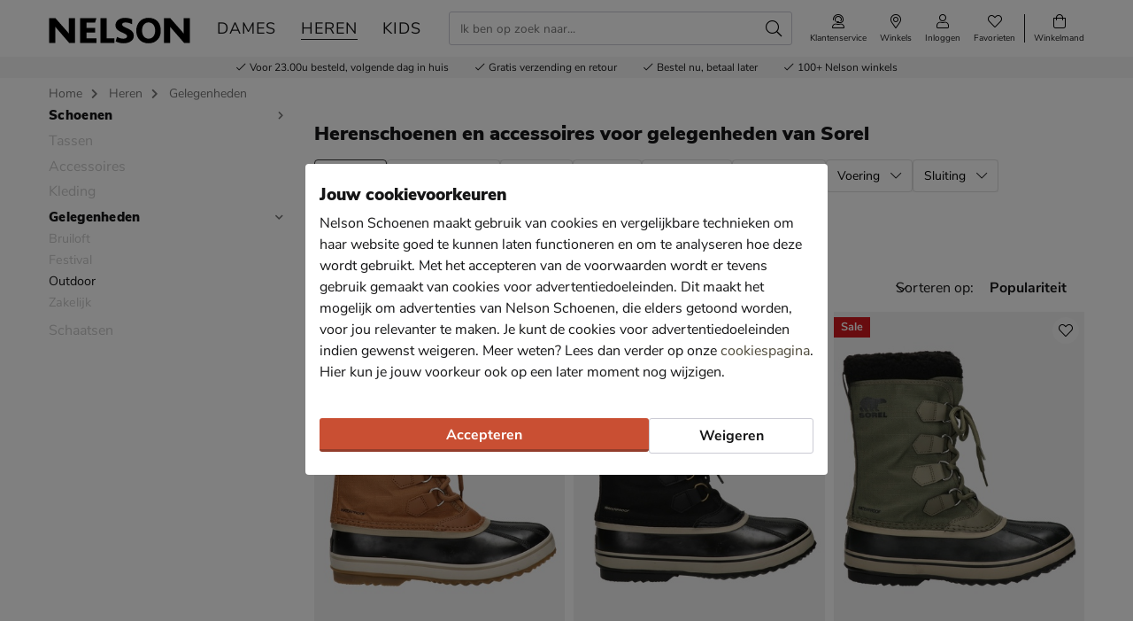

--- FILE ---
content_type: text/javascript
request_url: https://www.nelson.nl/static/nelson/bundles/nelson-32fb4fe5ffc5e6018d0c.js
body_size: 159789
content:
!function(e){var t={};function i(n){if(t[n])return t[n].exports;var s=t[n]={i:n,l:!1,exports:{}};return e[n].call(s.exports,s,s.exports,i),s.l=!0,s.exports}i.m=e,i.c=t,i.d=function(e,t,n){i.o(e,t)||Object.defineProperty(e,t,{enumerable:!0,get:n})},i.r=function(e){"undefined"!=typeof Symbol&&Symbol.toStringTag&&Object.defineProperty(e,Symbol.toStringTag,{value:"Module"}),Object.defineProperty(e,"__esModule",{value:!0})},i.t=function(e,t){if(1&t&&(e=i(e)),8&t)return e;if(4&t&&"object"==typeof e&&e&&e.__esModule)return e;var n=Object.create(null);if(i.r(n),Object.defineProperty(n,"default",{enumerable:!0,value:e}),2&t&&"string"!=typeof e)for(var s in e)i.d(n,s,function(t){return e[t]}.bind(null,s));return n},i.n=function(e){var t=e&&e.__esModule?function(){return e.default}:function(){return e};return i.d(t,"a",t),t},i.o=function(e,t){return Object.prototype.hasOwnProperty.call(e,t)},i.p="/static/nelson/bundles/",i(i.s=101)}([,function(e,t,i){"use strict";i.r(t),function(e){i.d(t,"noop",(function(){return h})),i.d(t,"flattenParams",(function(){return p})),i.d(t,"doesStateHaveFiltersSet",(function(){return m})),i.d(t,"operators",(function(){return g})),i.d(t,"decodeEntities",(function(){return f})),i.d(t,"hasTouchEvents",(function(){return v})),i.d(t,"hasNoTouchEvents",(function(){return b})),i.d(t,"instanceOptsCallBack",(function(){return _})),i.d(t,"createMessage",(function(){return y})),i.d(t,"isDebugMode",(function(){return w})),i.d(t,"console_log",(function(){return k})),i.d(t,"initRangeSliderWithInputs",(function(){return C})),i.d(t,"listEquals",(function(){return S})),i.d(t,"isSentryEnabled",(function(){return E})),i.d(t,"captureSentryMessage",(function(){return x})),i.d(t,"renderedTemplateToModal",(function(){return P})),i.d(t,"mapGTMCustomProductMapping",(function(){return O})),i.d(t,"handleMapError",(function(){return L})),i.d(t,"displayAlert",(function(){return T})),i.d(t,"changeZipcodePlaceholder",(function(){return M})),i.d(t,"percentWithinViewport",(function(){return D})),i.d(t,"differenceOfArrays",(function(){return $})),i.d(t,"setSessionStorageItem",(function(){return A})),i.d(t,"getSessionStorageItem",(function(){return I})),i.d(t,"removeSessionStorageItem",(function(){return F})),i.d(t,"registerScrollRestorationReferrerEventListener",(function(){return H})),i.d(t,"setScrollRestorationOffset",(function(){return B})),i.d(t,"restoreScrollPosition",(function(){return R}));var n=i(43),s=i.n(n),a=i(44),o=i.n(a),r=i(34),l=i(45),c=i.n(l),d=i(46),u=i.n(d);const h=function(){},p=e=>{const t={};return Object.keys(e).forEach(i=>{t[i]=e[i].join(",")}),t},m=e=>{const t=["p","s","category"];return Object.keys(e.query_params).some(e=>!s.a.includes(t,e))},g={"+":(e,t)=>e+t,"-":(e,t)=>e-t},f=e=>{const t=document.createElement("textarea");return t.innerHTML=e,t.value},v=()=>{let e=!1;if("maxTouchPoints"in navigator)e=navigator.maxTouchPoints>0;else if("msMaxTouchPoints"in navigator)e=navigator.msMaxTouchPoints>0;else{const t=window.matchMedia&&matchMedia("(pointer:coarse)");if(t&&"(pointer:coarse)"===t.media)e=!!t.matches;else if("orientation"in window)e=!0;else{const t=navigator.userAgent;e=/\b(BlackBerry|webOS|iPhone|IEMobile)\b/i.test(t)||/\b(Android|Windows Phone|iPad|iPod)\b/i.test(t)}}return e},b=()=>!v(),_=(e,t,i)=>{const n=t[i];n&&n(e)},y=(e,t,i,n)=>({type:"JSCustomMessage",attributes:{level:n||10,scope:i||"default",tags:t||"info",message:e,timestamp:(new Date).getTime()/1e3}}),w=()=>!!wsf_settings.debug,k=w()&&wsf_settings.logging?console.log.bind(window.console):()=>{};function C(e,t,i,n,s,a){let r=arguments.length>6&&void 0!==arguments[6]?arguments[6]:null;const l=o.a.create(e[0],{start:n,step:1,margin:1,connect:!0,range:{min:s,max:a}}),c=e=>{t.is(":focus")||t.val(Math.round(e[0])),i.is(":focus")||i.val(Math.round(e[1]))},d=t=>{const i=e.find(".noUi-handle-lower"),n=e.find(".noUi-handle-upper");i.length&&n.length&&(i.attr("aria-valuetext","Minimaal ".concat(Math.round(t[0])," euro")),n.attr("aria-valuetext","Maximaal ".concat(Math.round(t[1])," euro")))};return l.on("update",e=>{const t=e.map(e=>Math.round(e));c(t),d(t),null!==r&&r(t)}),t.add(i).keydown(e=>13!==e.keyCode||(e.preventDefault(),!1)),t.add(i).keyup(()=>{l.set([t.val(),i.val()])}),t.add(i).change(()=>{c(l.get()),d(l.get())}),l}function S(e,t){return JSON.stringify(e)===JSON.stringify(t)}function E(){return"sentry"in wsf_settings&&""!==wsf_settings.sentry.dsn}function x(e){let t=arguments.length>1&&void 0!==arguments[1]?arguments[1]:"warning";E()&&r.captureMessage(e,t)}function P(t){let{html:i,open:n=!0,show:s=h,hide:a=h,destroyOnHide:o=!1}=t;const r=e(i),l=e("body"),c=e(document);return r.appendTo(l),r.on("shown.bs.modal",()=>{c.off("keydown.modal.cart-response").on("keydown.modal.cart-response",e=>{27===e.keyCode&&r.modal("hide")}),s(r)}),r.on("hidden.bs.modal",()=>{c.off("keydown.modal.cart-response"),o&&r.remove(),a(r)}),n&&r.modal("show"),r}function O(e){const t=e;for(let e=0;e<wsf_settings.gtm_product_dimension_mapping.length;e+=1){const i=wsf_settings.gtm_product_dimension_mapping[e];try{const e=t[i.source];void 0!==e&&(t[i.target]=e)}catch(e){k("problem with translating product custom variable",i,e)}}return t}function L(t,i){const n=c()({customStyle:i});e(t).html(n),x("Mapboxgl map error")}function T(t,i){const n=u()({type:t,text:i}),s=e(n);s.find(".toast__close").click(()=>{s.addClass("toast__block--fade"),setTimeout(()=>{s.remove()},200)}),setTimeout(()=>{s.addClass("toast__block--fade")},4800),setTimeout(()=>{s.remove()},5e3),e(".toast__block").append(s)}function M(t,i){const n=i.toString().toLowerCase()||"nl",s=e(t),a=s.data();let o=s.prop("placeholder"),r=7;switch(n){case"de":o=a.placeHolderDe||"12345",r=5;break;case"be":o=a.placeHolderBe||"1234",r=4;break;case"nl":default:o=a.placeHolderNl||"1234 AA",r=7}s.prop("placeholder",o),s.prop("maxlength",r)}function D(e){const t=window.innerHeight,i=window.scrollY,n=e.getBoundingClientRect(),s=n.top,a=n.height,o=s+a,r=i+t;let l;return s>=0&&o<=r?l=1:s>=0?l=(o-s)/a:o<=r&&(l=(s+a)/a),Math.min(100,Math.max(0,100*l))}function $(e,t){let i=e,n=t;Array.isArray(e)||(i=[e]),Array.isArray(t)||(n=[t]);const s=i.filter(e=>!n.includes(e));return{added:n.filter(e=>!i.includes(e)),removed:s}}function A(e,t){try{sessionStorage.setItem(e,t)}catch(e){}}function I(e){try{return sessionStorage.getItem(e)}catch(e){return null}}function F(e){try{sessionStorage.removeItem(e)}catch(e){}}function j(){return window.location.pathname+window.location.search}function H(){window.addEventListener("pagehide",()=>{I("NeleosScrollRestorationAtUrl")&&A("NeleosScrollRestorationReferrer",window.location.pathname)})}function B(e){const t=null==e?void 0:e.closest(".product-box"),i=null==t?void 0:t.closest(".product-listing");if(!i)return;const n=t.getBoundingClientRect(),s=i.getBoundingClientRect();A("NeleosScrollRestorationOffset",n.top-s.top),A("NeleosScrollRestorationAtUrl",j()),A("NeleosScrollRestorationFromUrl",e.pathname)}function R(){const e=I("NeleosScrollRestorationOffset"),t=I("NeleosScrollRestorationAtUrl"),i=I("NeleosScrollRestorationFromUrl"),n=I("NeleosScrollRestorationReferrer");if(e&&t&&i&&n&&t===j()&&i===n){const t=Number(e),i=document.querySelector("#products-listing-container > .product-listing");if(!i)return;const n=t+(i.getBoundingClientRect().top+window.scrollY)-document.querySelector(".main-header__container").getBoundingClientRect().height-10;history.scrollRestoration="manual",window.scrollTo({top:n,behavior:"auto"})}F("NeleosScrollRestorationOffset"),F("NeleosScrollRestorationAtUrl"),F("NeleosScrollRestorationFromUrl"),F("NeleosScrollRestorationReferrer")}}.call(this,i(8))},function(e,t,i){"use strict";(function(e){function n(e,t){var i=Object.keys(e);if(Object.getOwnPropertySymbols){var n=Object.getOwnPropertySymbols(e);t&&(n=n.filter((function(t){return Object.getOwnPropertyDescriptor(e,t).enumerable}))),i.push.apply(i,n)}return i}function s(e){for(var t=1;t<arguments.length;t++){var i=null!=arguments[t]?arguments[t]:{};t%2?n(Object(i),!0).forEach((function(t){a(e,t,i[t])})):Object.getOwnPropertyDescriptors?Object.defineProperties(e,Object.getOwnPropertyDescriptors(i)):n(Object(i)).forEach((function(t){Object.defineProperty(e,t,Object.getOwnPropertyDescriptor(i,t))}))}return e}function a(e,t,i){return(t=function(e){var t=function(e,t){if("object"!=typeof e||!e)return e;var i=e[Symbol.toPrimitive];if(void 0!==i){var n=i.call(e,t||"default");if("object"!=typeof n)return n;throw new TypeError("@@toPrimitive must return a primitive value.")}return("string"===t?String:Number)(e)}(e,"string");return"symbol"==typeof t?t:t+""}(t))in e?Object.defineProperty(e,t,{value:i,enumerable:!0,configurable:!0,writable:!0}):e[t]=i,e}i.d(t,"a",(function(){return r}));const o={url:void 0,initial_page_replace_url:!0,canonical_url:void 0,query_params:{category:void 0},breadcrumbs:[],messages:[],clearMessagesBefore:!0,pagination_mode:"scroll",pagination:{total_items:0},pagination_params:{},basket:{num_items:0},wishlist:{num_items:0},action:void 0,html:{basket_detail:void 0,breadcrumbs:void 0,checkout_sidebar:void 0,creative_content:void 0,filters:void 0,homeDeliveryShippingCheckoutCardHeader:void 0,homeDeliveryShippingCheckoutCardContent:void 0,navigation:void 0,pagination:void 0,products:void 0,seo_content:void 0,sub_categories:void 0,title:void 0},search_reset_url:void 0,unfiltered_url:void 0,request_handled:void 0,account:{email:"",first_name:"",is_authenticated:!1}},r={getContext:()=>(window.wsf_context||(window.wsf_context={state:e.observable(s(s({},o),pageInitialState))}),window.wsf_context)}.getContext()}).call(this,i(14))},,,function(e,t,i){e.exports=i(10)(30)},,,function(e,t,i){e.exports=i(10)(244)},,function(e,t){e.exports=vendor_46d85520725c7f21033d},,function(e,t,i){e.exports=i(10)(868)},,function(e,t,i){e.exports=i(10)(869)},function(e,t,i){"use strict";t.__esModule=!0,t.extend=r,t.indexOf=function(e,t){for(var i=0,n=e.length;i<n;i++)if(e[i]===t)return i;return-1},t.escapeExpression=function(e){if("string"!=typeof e){if(e&&e.toHTML)return e.toHTML();if(null==e)return"";if(!e)return e+"";e=""+e}if(!a.test(e))return e;return e.replace(s,o)},t.isEmpty=function(e){return!e&&0!==e||!(!d(e)||0!==e.length)},t.createFrame=function(e){var t=r({},e);return t._parent=e,t},t.blockParams=function(e,t){return e.path=t,e},t.appendContextPath=function(e,t){return(e?e+".":"")+t};var n={"&":"&amp;","<":"&lt;",">":"&gt;",'"':"&quot;","'":"&#x27;","`":"&#x60;","=":"&#x3D;"},s=/[&<>"'`=]/g,a=/[&<>"'`=]/;function o(e){return n[e]}function r(e){for(var t=1;t<arguments.length;t++)for(var i in arguments[t])Object.prototype.hasOwnProperty.call(arguments[t],i)&&(e[i]=arguments[t][i]);return e}var l=Object.prototype.toString;t.toString=l;var c=function(e){return"function"==typeof e};c(/x/)&&(t.isFunction=c=function(e){return"function"==typeof e&&"[object Function]"===l.call(e)}),t.isFunction=c;var d=Array.isArray||function(e){return!(!e||"object"!=typeof e)&&"[object Array]"===l.call(e)};t.isArray=d},,,,,,,,function(e,t,i){"use strict";(function(e){i.d(t,"a",(function(){return s}));var n=i(1);class s{constructor(t){if(this.initalizing=!0,void 0===t.form)throw new Error("Parameter form missing!");this.submit_locked=!1,this.settings=t,this.initiator=t.initiator,this.form=t.form,this.$form=e(this.form),this.$form.data("form-instance",this),this.processSettings(t),this.init(),this.afterInit(),Object(n.console_log)("Releasing form initialize ".concat(this.constructor.name)),this.initalizing=!1}processSettings(e){}init(){this.registerFormIsSubmittingBeforeEvent(),this.registerEvents(),this.registerValidator(),this.postRegisterValidator(),this.registerFormIsSubmittingAfterEvent()}afterInit(){}registerEvents(){this.disableNumberSpinners(),this.releaseLockFormOnPageShowBFCache()}registerFormIsSubmittingBeforeEvent(){this.$form.data("isSubmitEvent",!1),this.$form.on("submit.lockIsSubmittingEvent",()=>{this.lockSubmittingEvent()})}registerFormIsSubmittingAfterEvent(){this.$form.on("submit.unlockIsSubmittingEvent",e=>{Object(n.console_log)("registerFormIsSubmittingAfterEvent"),void 0!==e.disableAutoReleaseSubmittingEvent&&!0!==e.disableAutoReleaseSubmittingEvent?(Object(n.console_log)("trigger registerFormIsSubmittingAfterEvent::releaseSubmittingEvent"),this.releaseSubmittingEvent()):Object(n.console_log)("skipping auto releaseSubmittingEvent")})}isSubmittingEvent(){return this.$form.data("isSubmitEvent")||!1}lockSubmittingEvent(){Object(n.console_log)("lockSubmittingEvent"),this.$form.data("isSubmitEvent",!0)}releaseSubmittingEvent(){Object(n.console_log)("releaseSubmittingEvent"),this.$form.data("isSubmitEvent",!1)}registerValidator(){}postRegisterValidator(){this.$form.hasClass("validate-on-load")&&this.$form.valid()}disableNumberSpinners(){const t=e('input[type="number"].disable-default-numbers',this.$form);t.on("focus",t=>{e(t.currentTarget).on("mousewheel.disableScroll",e=>{e.preventDefault()}).on("keydown.disableUpDown",e=>{const t=e.which;38!==t&&40!==t||e.preventDefault()})}),t.on("blur",t=>{e(t.currentTarget).off("mousewheel.disableScroll").off("keydown.disableUpDown")})}releaseLockFormOnPageShowBFCache(){window.addEventListener("pageshow",e=>{e.persisted&&(Object(n.console_log)("This page was restored from the bfcache."),!1!==this.isSubmitLocked()&&(Object(n.console_log)("Releasing locked submit."),this.releaseSubmit()),!1!==this.isSubmittingEvent()&&(Object(n.console_log)("Releasing locked submit event."),this.releaseSubmittingEvent()))})}lockSubmit(e){this.submit_locked=!0,"function"!=typeof this.settings.lockSubmit?this.form.querySelectorAll('[type="submit"]').forEach(t=>{t.disabled=!0,t.classList.toggle("btn-locked",!0),t.classList.contains("btn-cta")&&t.classList.toggle("btn-loading",!0);const i=void 0!==e?e:t.textContent.trim(),n=t.innerHTML;-1===n.indexOf("unlocked-contents")&&(t.innerHTML='<span class="unlocked-contents d-none">'.concat(n,"</span>")+'<span class="locked-contents">'.concat(i,"</span>"))}):this.settings.lockSubmit()}releaseSubmit(){this.submit_locked=!1,"function"!=typeof this.settings.releaseSubmit?this.form.querySelectorAll('[type="submit"]').forEach(e=>{const t=e.querySelector(".locked-contents"),i=e.querySelector(".unlocked-contents");e.disabled=!1,e.classList.toggle("btn-locked",!1),e.classList.contains("btn-cta")&&e.classList.toggle("btn-loading",!1),t&&i&&(e.innerHTML=i.innerHTML)}):this.settings.releaseSubmit()}isSubmitLocked(){return this.submit_locked}}}).call(this,i(8))},function(e,t,i){e.exports=i(10)(71)},function(e,t,i){"use strict";t.__esModule=!0;var n=["description","fileName","lineNumber","endLineNumber","message","name","number","stack"];function s(e,t){var i=t&&t.loc,a=void 0,o=void 0,r=void 0,l=void 0;i&&(a=i.start.line,o=i.end.line,r=i.start.column,l=i.end.column,e+=" - "+a+":"+r);for(var c=Error.prototype.constructor.call(this,e),d=0;d<n.length;d++)this[n[d]]=c[n[d]];Error.captureStackTrace&&Error.captureStackTrace(this,s);try{i&&(this.lineNumber=a,this.endLineNumber=o,Object.defineProperty?(Object.defineProperty(this,"column",{value:r,enumerable:!0}),Object.defineProperty(this,"endColumn",{value:l,enumerable:!0})):(this.column=r,this.endColumn=l))}catch(e){}}s.prototype=new Error,t.default=s,e.exports=t.default},,,function(e,t,i){e.exports=i(56).default},function(e,t,i){e.exports=i(10)(865)},,function(e,t,i){e.exports=i(10)(851)},function(e,t,i){"use strict";i.d(t,"a",(function(){return a}));var n=i(86),s=i.n(n);i(1);const a=s()(),{location:o}=a},function(e,t,i){"use strict";(function(e){i.d(t,"c",(function(){return o})),i.d(t,"b",(function(){return r})),i.d(t,"d",(function(){return l})),i.d(t,"a",(function(){return c})),i.d(t,"e",(function(){return d}));var n=i(12),s=i.n(n),a=i(1);const o=[[.570231,48.872167],[10.648955,54.942231]];function r(e){const t=new s.a.LngLatBounds;return Object.values(e).forEach(e=>{const{longitude:i,latitude:n}=e.geo_location;t.extend(new s.a.LngLat(i,n))}),t}function l(t,i){let n=arguments.length>2&&void 0!==arguments[2]?arguments[2]:a.noop;const s=encodeURIComponent(t);e.ajax({method:"GET",url:"https://api.mapbox.com/geocoding/v5/mapbox.places/".concat(s,".json"),data:{access_token:wsf_settings.mapbox.token,autocomplete:"true",country:"nl",limit:1},success(e){if(0===e.features.length)return void n();const t=e.features[0],{coordinates:s}=t.geometry;i(s[0],s[1],t)},error(){n()}})}function c(t,i,n){let s=arguments.length>3&&void 0!==arguments[3]?arguments[3]:a.noop;e.ajax({method:"GET",url:"https://api.mapbox.com/geocoding/v5/mapbox.places/".concat(t,",").concat(i,".json"),data:{access_token:wsf_settings.mapbox.token,autocomplete:"false",country:"nl",limit:1,reverseMode:"score",types:["place"]},success(e){if(0===e.features.length)return void s();const t=e.features[0];n(t.text,t)},error(){s()}})}function d(e,t,i){Object.values(e).forEach(e=>{const n=e,{longitude:s,latitude:a}=n.geo_location,o=function(e,t,i,n){const s=.017453292519943295,a=Math.cos,o=.5-a((n-t)*s)/2+a(t*s)*a(n*s)*(1-a((i-e)*s))/2;return 12742*Math.asin(Math.sqrt(o))}(t,i,s,a);n.distance=o,n.distanceText=function(e){const t=e<1?"m":"km",i=e<1?Math.round(1e3*e):Math.round(10*e)/10;return"".concat(i.toString().replace(".",",")," ").concat(t)}(o)})}}).call(this,i(8))},function(e,t,i){e.exports=i(10)(123)},function(e,t,i){"use strict";i.d(t,"b",(function(){return s})),i.d(t,"a",(function(){return a})),i.d(t,"c",(function(){return o}));var n=i(1);function s(e,t){if(""!==t){const i={event:"plpFilterDeselected",filter_name:e,facet_value:t};window.dataLayer.push(i)}}function a(e){const t={event:"plpFilterOpened",filter_name:e};window.dataLayer.push(t)}function o(e,t,i){const{added:a,removed:o}=Object(n.differenceOfArrays)(t,i);if(a.length>0)for(let t=0;t<a.length;t+=1)if(""!==a[t]){const i={event:"plpFilterSelected",filter_name:e,facet_value:a[t]};window.dataLayer.push(i)}if(o.length>0)for(let t=0;t<o.length;t+=1)s(e,o[t])}},function(e,t,i){"use strict";i.r(t),function(e,n){i.d(t,"ProductBox",(function(){return m}));var s=i(1),a=i(2),o=i(50),r=i(82),l=i.n(r),c=i(87),d=i.n(c),u=i(88),h=i.n(u),p=i(32);i(84);class m{constructor(t){this.$element=e(t),this.$hover=this.$element.find(".product-box__hover"),this.$carousel=this.$element.find(".product-box__carousel"),this.$carouselArrowLeft=this.$element.find(".product-box__carousel-arrow-left"),this.$carouselArrowRight=this.$element.find(".product-box__carousel-arrow-right"),this.$carouselBullets=this.$element.find(".product-box__carousel-bullets"),this.bullets=[],this.$images=this.$element.find(".product-box__image"),this.$link=this.$element.find(".product-box__link"),this.elementData=this.$element.data(),this.id=this.$element.data("article-id"),this.url=this.$element.data("article-url"),this.listingPosition=this.$element.data("listing-position")||"",this.listingCategory=this.$element.data("listing-category")||"",this.carouselImagesObserver=null,this.isProductSlider=this.$element.parent().hasClass("horizontal-scroll__item"),this.currentVariantId=this.$element.data("article-id"),this.variantDisplayAssets={},this.initWishlistProperties(),this.imageThumbnail=this.$element.data("article-image-thumbnail"),this.sizes=JSON.parse(this.$element.find("[data-product-box-sizes]").html()),this.delayed=!1,this.requested=!1,this.loaded=!1,this.requestBreakpoint=768,this.variantDelay=200,this.variantDelayTimeout=void 0,this.onWishlist=this.$element.data("article-on-wishlist"),this.wishlistRequestInProgress=!1,this.state=n.observable({loadingWishlist:!1}),n.reaction(()=>this.state.loadingWishlist,e=>this.reactionLoadingWishlist(e)),this.determineGTMListText(),this.registerEvents(),!this.requested&&this.$element.hasClass("product-box--open")&&e(window).width()>=this.requestBreakpoint&&!this.$element.hasClass("product-box--disable-hover")&&(this.requestVariants(),this.setBaseVariantDisplayAssets()),this.onWishlist&&this.markAsAdded(),this.isProductSlider&&this.$element.addClass("product-box-slider")}initWishlistProperties(){this.$wishlist=this.$element.find(".wishlist-button")}determineGTMListText(){const e=this.$element.data("pageType");if("plp"===e)this.gtmListName='PLP - Category "'.concat(a.a.state.unfiltered_url,'"');else if("search"===e)this.gtmListName='SERP - Query "'.concat(a.a.state.query_params.q,'"');else if("similar-products"===e)this.gtmListName='PDP Similar Products - Product ID "'.concat(a.a.state.product.id,'"');else if("wishlist"===e)this.gtmListName=this.elementData.impressionsListName;else{const t=this.$element.data();this.gtmListName="Product Slider ".concat(e," - ").concat(t.impressionsListName)}}registerEvents(){this.$element.hover(()=>{this.requested||this.delayed||e(window).width()<this.requestBreakpoint||this.$element.hasClass("product-box--disable-hover")||(this.delayed=!0,this.variantDelayTimeout=setTimeout(()=>{this.requestVariants(),this.setBaseVariantDisplayAssets(),this.delayed=!1},this.variantDelay))},()=>{this.loaded&&this.$variantSizeToggle.length>0?this.setVariantActive(this.$variantSizeToggle.first()):this.delayed&&clearTimeout(this.variantDelayTimeout),this.delayed=!1}),this.registerLazyLoading(),this.registerLinkClick(),this.registerWishlistEvents(),!this.$element.hasClass("product-box--disable-carousel")&&this.$images.length>1&&(this.registerProductBoxHover(),this.registerCarouselEvents(),this.registerCarouselBullets(),this.registerArrowClick())}registerWishlistEvents(){this.handleWishlistClick()}reactionLoadingWishlist(e){!0===e?this.enableWishlistLoader():this.disableWishlistLoader()}setVariantLoadedState(e){this.$element.toggleClass("product-box--variants-loaded",e)}requestVariants(){this.requested=!0;const e=wsf_settings.catalogue.endpoints.product;return a.a.requestHandler.doRequest({url:"".concat(e).concat(this.id,"/related-variant"),postSuccess:e=>{let{resultData:t}=e;if(t.related.length>0||this.sizes.length>0){t.related.forEach(e=>{this.variantDisplayAssets[e.id]=e.display_assets}),this.addVariants(t.related);const e=this.$element.find("[data-product-box-variant-image]");e.hide(),this.waitForImages(e,()=>{e.show(),this.setVariantLoadedState(!0)},()=>{e.show(),this.setVariantLoadedState(!0)})}else this.$element.find(".product-box__spinner").hide()},error:()=>{this.$hover.html('<div class="alert alert-danger mb-2">Kan de varianten niet ophalen.</div>')},htmlOnly:0,autoAppState:!1,enableLoadingOverlay:!1})}addVariants(t){this.loaded=!0;const{isProductSlider:i}=this,n=[],s=function(e,t,n,s,a,o,r,l,c,d,u,h,p,m,g,f,v,b,_,y,w,k,C,S,E,x,P){let O=arguments.length>27&&void 0!==arguments[27]&&arguments[27];return{id:e,name:t,brand:n,price:s,category:a,productType:o,productSku:r,catalogueNumber:l,state:c,productClassification:d,listingPosition:u,url:h,thumbnail:p,sizes:m,isProductSlider:i,canDisplaySizes:m.length<9,visibleSizes:m.slice(0,9),hiddenSizesAmount:m.length-9,showHiddenSizesAmount:m.length-9>0,color:g,hasDiscount:f,regularPriceCurrency:v,regularPricePreDecimal:b,regularPriceDecimalMark:_,regularPriceDecimals:y,hasFromPrice:w,salePriceCurrency:k,salePricePreDecimal:C,salePriceDecimalMark:S,salePriceDecimals:E,boxType:x,showPrices:P,active:O}};n.push(s(this.id,this.elementData.articleName,this.elementData.articleBrand,this.elementData.articlePrice,this.elementData.listingCategory,this.elementData.articleProductType,this.elementData.articleProductSku,this.elementData.articleCatalogueNumber,this.elementData.state,this.elementData.articleProductClassification,this.elementData.listingPosition,this.url,this.imageThumbnail,this.sizes,this.elementData.articleColor,this.elementData.articleHasDiscount.toLowerCase(),this.elementData.articleRegularPriceCurrency,this.elementData.articleRegularPricePreDecimal,this.elementData.articleRegularPriceDecimalMark,this.elementData.articleRegularPriceDecimals,this.elementData.articleHasFromPrice.toLowerCase(),this.elementData.articleSalePriceCurrency,this.elementData.articleSalePricePreDecimal,this.elementData.articleSalePriceDecimalMark,this.elementData.articleSalePriceDecimals,this.elementData.boxType,this.elementData.showPrices,!0)),n.push(...t.map(e=>s(e.id,e.name,e.brand.name,e.extra.pricing.sale_price.amount,e.extra.current_category_name_path,e.product_type,e.product_sku,e.catalogue_number,e.state,e.product_classification,this.elementData.listingPosition,e.extra.product_url,e.main_asset.asset_uri,e.extra.product_sizes,e.product_attributes&&e.product_attributes.color?e.product_attributes.color.toLowerCase():null,e.extra.pricing.has_discount,e.price.available_max_regular_price.currency_symbol_html,e.price.available_max_regular_price.pre_decimal_str,e.price.available_max_regular_price.decimal_mark,e.price.available_max_regular_price.decimal_str,e.extra.pricing.has_from_price,e.extra.pricing.sale_price.currency_symbol_html,e.extra.pricing.sale_price.pre_decimal_str,e.extra.pricing.sale_price.decimal_mark,e.extra.pricing.sale_price.decimal_str,this.elementData.boxType,this.elementData.showPrices)));const a=d()({items:n,multiple:n.length>1});this.$hover.html(a),this.$variantsWrapper=this.$hover.find(".product-box__variants-wrapper"),this.$variantSizeToggle=this.$hover.find(".product-box__variant"),this.$variantSizes=this.$hover.find("[data-product-box-size]"),this.$element.find(".product-box__size-link").each((t,i)=>{e(i).off("click.Product").on("click.Product",()=>{const t=e(i),n=this.$hover.find('[data-variant-id="'.concat(t.data("id"),'"]:first')).data();this.submitGTMProductClick(e.extend({},this.elementData,n,t.data()))})}),this.$variantsWrapper.length>0&&(this.variantsScroll=new o.HorizontalScroll(this.$variantsWrapper)),this.$variantSizeToggle.mouseover(t=>{const i=e(t.currentTarget);this.setVariantActive(i)}),this.$element.find(".product-box__variant-link").each((t,i)=>{e(i).off("click.Product").on("click.Product",()=>{this.submitGTMProductClick(e.extend({},this.elementData,e(i).data()))})})}setBaseVariantDisplayAssets(){const t=[];this.$images.each((i,n)=>{const s=e(n).attr("data-src");s&&t.push({asset_uri:s.replace(/\?asset_profile=.*$/,"")})}),this.variantDisplayAssets[this.id]=t}setVariantActive(t){const i=t.find("a").data(),n=t.data("id");if(n!==this.currentVariantId){const e=this.variantDisplayAssets[n];e&&(this.updateCarouselImages(e,i),this.currentVariantId=n)}this.$variantSizeToggle.removeClass("product-box__variant--active"),i.displayPrices=this.elementData.showPrices&&"wishlist"===this.elementData.boxType&&"ORDERABLE"===i.state||this.elementData.showPrices&&"wishlist"!==this.elementData.boxType,i.notOrderableProduct="ORDERABLE"!==i.state&&"wishlist"===this.elementData.boxType,i.showClassification=this.elementData.showClassification,i.articleUrl&&i.articleName&&(this.$link.attr("href",i.articleUrl),this.$link.attr("aria-label",i.articleName));const s=h()({data:i});this.$element.find(".product-box__details").html(s),t.addClass("product-box__variant--active"),this.$variantSizes.addClass("d-none").filter((i,n)=>e(n).data("id")===t.data("id")).removeClass("d-none")}updateCarouselImages(e,t){const i=this.$element.find(".product-box__image-container"),n=i.first().parent();if(i.remove(),!this.$element.hasClass("product-box--disable-carousel")&&e.length>1)this.$carousel.get(0).scrollLeft=0,e.forEach(e=>{const i=l()({asset:e,data:t});this.$carousel.append(i)}),this.$images=this.$element.find(".product-box__image"),this.registerLazyLoading(),requestAnimationFrame(this.registerCarouselEvents.bind(this)),this.registerCarouselBullets(),this.toggleCarouselControls(!0),this.registerArrowClick();else{const i=e[0],s=l()({asset:i,data:t});n.append(s),this.$images=this.$element.find(".product-box__image"),this.registerLazyLoading(),this.$carousel.off(),this.toggleCarouselControls(!1)}}registerLazyLoading(){const e=this.$images.get(0);if("loading"in document.createElement("img"))e.setAttribute("loading","lazy"),e.setAttribute("srcset",e.dataset.srcset),e.setAttribute("src",e.dataset.src),e.classList.add("product-box__image--loaded");else{const t=e=>{e.setAttribute("srcset",e.dataset.srcset),e.setAttribute("src",e.dataset.src),e.addEventListener("load",()=>{e.classList.add("product-box__image--loaded")})};if("IntersectionObserver"in window){const i=new IntersectionObserver(e=>{e.forEach(e=>{if(e.isIntersecting){const n=e.target;i.unobserve(n),t(n)}})},{rootMargin:"600px"});i.observe(e)}else t(e)}}registerLinkClick(){this.$link.off("click.Product").on("click.Product",e=>{this.submitGTMProductClick(this.elementData),this.replaceUrlPageParam(e.currentTarget),Object(s.setScrollRestorationOffset)(e.currentTarget)})}registerProductBoxHover(){this.$element.off("mouseenter.ProductBox").on("mouseenter.ProductBox",()=>{this.toggleCarouselControls(!0)}).off("mouseleave.ProductBox").on("mouseleave.ProductBox",()=>{this.toggleCarouselControls(!1)})}toggleCarouselControls(e){this.$carouselBullets.toggleClass("product-box__carousel-bullets--active",e),this.$carouselArrowLeft.toggleClass("product-box__carousel-arrow--active",e),this.$carouselArrowRight.toggleClass("product-box__carousel-arrow--active",e)}registerCarouselEvents(){this.$carousel.off().one("mouseenter.Carousel",()=>{this.loadSecondCarouselImage()}).one("scroll.Carousel",()=>{this.loadRemainingCarouselImages()})}loadSecondCarouselImage(){const e=this.$images.get(1);e.setAttribute("loading","eager"),e.setAttribute("srcset",e.dataset.srcset),e.setAttribute("src",e.dataset.src),e.classList.add("product-box__image--loaded")}loadRemainingCarouselImages(){const e=!!this.$images.get(1).getAttribute("src");this.$images.slice(e?2:1).toArray().forEach(e=>{e.classList.contains("product-box__image--loaded")||(e.setAttribute("loading","eager"),e.setAttribute("srcset",e.dataset.srcset),e.setAttribute("src",e.dataset.src),e.classList.add("product-box__image--loaded"))})}registerCarouselBullets(){const e=this.$carouselBullets.get(0);if(e){e.innerHTML="",this.bullets=[];this.$images.toArray().forEach((t,i)=>{const n=document.createElement("div");n.classList.add("product-box__bullet"),n.dataset.index=i,e.appendChild(n),this.bullets.push(n)}),this.observeCarouselImages()}}observeCarouselImages(){this.carouselImagesObserver&&this.carouselImagesObserver.disconnect();const e=this.$element.find(".product-box__image-container").toArray(),t=e.length;this.carouselImagesObserver=new IntersectionObserver(i=>{i.forEach(i=>{if(i.isIntersecting){const n=e.indexOf(i.target);this.setActiveBullet(n),this.$carouselArrowLeft.toggle(0!==n),this.$carouselArrowRight.toggle(n<t-1)}})},{root:this.$carousel.get(0),threshold:.5}),e.forEach(e=>this.carouselImagesObserver.observe(e))}setActiveBullet(e){this.bullets.forEach((t,i)=>{t.classList.toggle("product-box__bullet--active",i===e)})}registerArrowClick(){this.$images.length>1&&(this.$carouselArrowLeft.off().on("click.CarouselArrowLeft",e=>{e.preventDefault(),e.stopPropagation(),this.scrollToPreviousCarouselImage()}),this.$carouselArrowRight.off().on("click.CarouselArrowRight",e=>{e.preventDefault(),e.stopPropagation(),this.scrollToNextCarouselImage()}))}scrollToPreviousCarouselImage(){const e=this.$carousel.get(0).clientWidth;this.$carousel.get(0).scrollBy({left:-e,behavior:"smooth"})}scrollToNextCarouselImage(){const e=this.$carousel.get(0).clientWidth;this.$carousel.get(0).scrollBy({left:e,behavior:"smooth"})}submitGTMProductClick(e){const t=this.gtmListName||e.impressionsListName,i={event:"productClick",item_list_id:e.impressionsListId,item_list_name:t,view_items:[Object(s.mapGTMCustomProductMapping)({item_name:e.articleName,item_id:"".concat(e.articleId),price:e.articlePrice,item_brand:e.articleBrand,item_category:e.listingCategory||this.listingCategory,product_sku:e.articleProductSku,product_type:e.articleProductType,product_classification:e.articleProductClassification,catalogue_number:e.articleCatalogueNumber,index:e.listingPosition||this.listingPosition,item_list_id:e.impressionsListId,item_list_name:t})]};window.dataLayer.push(i)}replaceUrlPageParam(e){const t=new URLSearchParams(p.a.location.search),i=t.get("p");if(!i)return;const n=null==e?void 0:e.closest(".product-listing"),s=null==n?void 0:n.getAttribute("data-page");i!==s&&(t.set("p",s),p.a.replace({pathname:p.a.location.pathname,search:"?".concat(t.toString())}))}waitForImages(t,i){let n=arguments.length>2&&void 0!==arguments[2]?arguments[2]:s.noop,a=0,o=!1;const r=t.length;if(0===r)return void i();const l=setTimeout(()=>{o=!0,n()},1e3);t.each((t,n)=>{e(n).on("load",()=>{a+=1,o||a!==r||(clearTimeout(l),i())})})}handleWishlistClick(){this.$wishlist.off("click.ProductBoxWishlist").on("click.ProductBoxWishlist",e=>{if(e.preventDefault(),e.stopPropagation(),this.wishlistRequestInProgress)return;this.wishlistRequestInProgress=!0;const t=setTimeout(()=>{this.state.loadingWishlist=!0},500);let i;i=this.onWishlist?wsf_settings.wishlist.endpoints.remove_product:wsf_settings.wishlist.endpoints.add_product,a.a.requestHandler.doRequest({url:i,method:"POST",useDefaultData:!1,enableLoadingOverlay:!1,contentType:"application/json",data:JSON.stringify({product_id:this.id}),postSuccess:()=>{this.onWishlist?(this.markAsNotAdded(),a.a.state.wishlist.num_items-=1):(this.markAsAdded(),a.a.state.wishlist.num_items+=1)},error:e=>{let{jqXHR:t}=e;this.onWishlist?(this.markAsAdded(),Object(s.displayAlert)("danger","Er is iets misgegaan!")):(this.markAsNotAdded(),400===t.status?Object(s.displayAlert)("danger","Kan item niet toevoegen, je lijstje zit al vol!"):Object(s.displayAlert)("danger","Er is iets misgegaan!"))},complete:()=>{clearTimeout(t),this.wishlistRequestInProgress=!1}})})}markAsAdded(){this.$wishlist.attr("aria-pressed",!0);const e=this.$wishlist.find(".wishlist-icon__inner");e.addClass("wishlist-button--active"),e.addClass("wishlist-button--animate-in"),e.off("animationend").on("animationend",()=>{this.animationEnd(e)}),this.onWishlist=1,this.state.loadingWishlist=!1}markAsNotAdded(){this.$wishlist.attr("aria-pressed",!1);const e=this.$wishlist.find(".wishlist-icon__inner");e.removeClass("wishlist-button--active"),e.addClass("wishlist-button--animate-out"),e.off("animationend").on("animationend",()=>{this.animationEnd(e)}),this.onWishlist=0,this.state.loadingWishlist=!1}animationEnd(e){e.removeClass("wishlist-button--animate-in"),e.removeClass("wishlist-button--animate-out")}enableWishlistLoader(){const e=this.$wishlist.find(".wishlist-icon__inner");e.removeClass("fa-heart wishlist-button--active"),e.addClass("fa-circle-notch fa-spin")}disableWishlistLoader(){const e=this.$wishlist.find(".wishlist-icon__inner");e.addClass("fa-heart"),e.removeClass("fa-circle-notch fa-spin")}}e(document).ready(()=>{e('.product-box[data-box-type="default"]').each((e,t)=>{new m(t)})}),Object(s.isDebugMode)()&&Object(s.console_log)("Loaded Product Box Module")}.call(this,i(8),i(14))},function(e,t,i){"use strict";var n=i(24),s=i(5);function a(e){let{swiper:t,extendParams:i,on:a,emit:o}=e;const r=Object(n.g)(),l=Object(n.a)();function c(e){if(!t.enabled)return;const{rtlTranslate:i}=t;let n=e;n.originalEvent&&(n=n.originalEvent);const a=n.keyCode||n.charCode,c=t.params.keyboard.pageUpDown,d=c&&33===a,u=c&&34===a,h=37===a,p=39===a,m=38===a,g=40===a;if(!t.allowSlideNext&&(t.isHorizontal()&&p||t.isVertical()&&g||u))return!1;if(!t.allowSlidePrev&&(t.isHorizontal()&&h||t.isVertical()&&m||d))return!1;if(!(n.shiftKey||n.altKey||n.ctrlKey||n.metaKey||r.activeElement&&r.activeElement.nodeName&&("input"===r.activeElement.nodeName.toLowerCase()||"textarea"===r.activeElement.nodeName.toLowerCase()))){if(t.params.keyboard.onlyInViewport&&(d||u||h||p||m||g)){let e=!1;if(Object(s.a)(t.el,`.${t.params.slideClass}, swiper-slide`).length>0&&0===Object(s.a)(t.el,"."+t.params.slideActiveClass).length)return;const n=t.el,a=n.clientWidth,o=n.clientHeight,r=l.innerWidth,c=l.innerHeight,d=Object(s.b)(n);i&&(d.left-=n.scrollLeft);const u=[[d.left,d.top],[d.left+a,d.top],[d.left,d.top+o],[d.left+a,d.top+o]];for(let t=0;t<u.length;t+=1){const i=u[t];if(i[0]>=0&&i[0]<=r&&i[1]>=0&&i[1]<=c){if(0===i[0]&&0===i[1])continue;e=!0}}if(!e)return}t.isHorizontal()?((d||u||h||p)&&(n.preventDefault?n.preventDefault():n.returnValue=!1),((u||p)&&!i||(d||h)&&i)&&t.slideNext(),((d||h)&&!i||(u||p)&&i)&&t.slidePrev()):((d||u||m||g)&&(n.preventDefault?n.preventDefault():n.returnValue=!1),(u||g)&&t.slideNext(),(d||m)&&t.slidePrev()),o("keyPress",a)}}function d(){t.keyboard.enabled||(r.addEventListener("keydown",c),t.keyboard.enabled=!0)}function u(){t.keyboard.enabled&&(r.removeEventListener("keydown",c),t.keyboard.enabled=!1)}t.keyboard={enabled:!1},i({keyboard:{enabled:!1,onlyInViewport:!0,pageUpDown:!0}}),a("init",()=>{t.params.keyboard.enabled&&d()}),a("destroy",()=>{t.keyboard.enabled&&u()}),Object.assign(t.keyboard,{enable:d,disable:u})}function o(e,t,i,n){return e.params.createElements&&Object.keys(n).forEach(a=>{if(!i[a]&&!0===i.auto){let o=Object(s.e)(e.el,"."+n[a])[0];o||(o=Object(s.c)("div",n[a]),o.className=n[a],e.el.append(o)),i[a]=o,t[a]=o}}),i}function r(e){let{swiper:t,extendParams:i,on:n,emit:s}=e;i({navigation:{nextEl:null,prevEl:null,hideOnClick:!1,disabledClass:"swiper-button-disabled",hiddenClass:"swiper-button-hidden",lockClass:"swiper-button-lock",navigationDisabledClass:"swiper-navigation-disabled"}}),t.navigation={nextEl:null,prevEl:null};const a=e=>(Array.isArray(e)||(e=[e].filter(e=>!!e)),e);function r(e){let i;return e&&"string"==typeof e&&t.isElement&&(i=t.el.querySelector(e),i)?i:(e&&("string"==typeof e&&(i=[...document.querySelectorAll(e)]),t.params.uniqueNavElements&&"string"==typeof e&&i.length>1&&1===t.el.querySelectorAll(e).length&&(i=t.el.querySelector(e))),e&&!i?e:i)}function l(e,i){const n=t.params.navigation;(e=a(e)).forEach(e=>{e&&(e.classList[i?"add":"remove"](...n.disabledClass.split(" ")),"BUTTON"===e.tagName&&(e.disabled=i),t.params.watchOverflow&&t.enabled&&e.classList[t.isLocked?"add":"remove"](n.lockClass))})}function c(){const{nextEl:e,prevEl:i}=t.navigation;if(t.params.loop)return l(i,!1),void l(e,!1);l(i,t.isBeginning&&!t.params.rewind),l(e,t.isEnd&&!t.params.rewind)}function d(e){e.preventDefault(),(!t.isBeginning||t.params.loop||t.params.rewind)&&(t.slidePrev(),s("navigationPrev"))}function u(e){e.preventDefault(),(!t.isEnd||t.params.loop||t.params.rewind)&&(t.slideNext(),s("navigationNext"))}function h(){const e=t.params.navigation;if(t.params.navigation=o(t,t.originalParams.navigation,t.params.navigation,{nextEl:"swiper-button-next",prevEl:"swiper-button-prev"}),!e.nextEl&&!e.prevEl)return;let i=r(e.nextEl),n=r(e.prevEl);Object.assign(t.navigation,{nextEl:i,prevEl:n}),i=a(i),n=a(n);const s=(i,n)=>{i&&i.addEventListener("click","next"===n?u:d),!t.enabled&&i&&i.classList.add(...e.lockClass.split(" "))};i.forEach(e=>s(e,"next")),n.forEach(e=>s(e,"prev"))}function p(){let{nextEl:e,prevEl:i}=t.navigation;e=a(e),i=a(i);const n=(e,i)=>{e.removeEventListener("click","next"===i?u:d),e.classList.remove(...t.params.navigation.disabledClass.split(" "))};e.forEach(e=>n(e,"next")),i.forEach(e=>n(e,"prev"))}n("init",()=>{!1===t.params.navigation.enabled?m():(h(),c())}),n("toEdge fromEdge lock unlock",()=>{c()}),n("destroy",()=>{p()}),n("enable disable",()=>{let{nextEl:e,prevEl:i}=t.navigation;e=a(e),i=a(i),[...e,...i].filter(e=>!!e).forEach(e=>e.classList[t.enabled?"remove":"add"](t.params.navigation.lockClass))}),n("click",(e,i)=>{let{nextEl:n,prevEl:o}=t.navigation;n=a(n),o=a(o);const r=i.target;if(t.params.navigation.hideOnClick&&!o.includes(r)&&!n.includes(r)){if(t.pagination&&t.params.pagination&&t.params.pagination.clickable&&(t.pagination.el===r||t.pagination.el.contains(r)))return;let e;n.length?e=n[0].classList.contains(t.params.navigation.hiddenClass):o.length&&(e=o[0].classList.contains(t.params.navigation.hiddenClass)),s(!0===e?"navigationShow":"navigationHide"),[...n,...o].filter(e=>!!e).forEach(e=>e.classList.toggle(t.params.navigation.hiddenClass))}});const m=()=>{t.el.classList.add(...t.params.navigation.navigationDisabledClass.split(" ")),p()};Object.assign(t.navigation,{enable:()=>{t.el.classList.remove(...t.params.navigation.navigationDisabledClass.split(" ")),h(),c()},disable:m,update:c,init:h,destroy:p})}function l(e){return void 0===e&&(e=""),"."+e.trim().replace(/([\.:!+\/])/g,"\\$1").replace(/ /g,".")}function c(e){let{swiper:t,extendParams:i,on:n,emit:a}=e;const r="swiper-pagination";let c;i({pagination:{el:null,bulletElement:"span",clickable:!1,hideOnClick:!1,renderBullet:null,renderProgressbar:null,renderFraction:null,renderCustom:null,progressbarOpposite:!1,type:"bullets",dynamicBullets:!1,dynamicMainBullets:1,formatFractionCurrent:e=>e,formatFractionTotal:e=>e,bulletClass:r+"-bullet",bulletActiveClass:r+"-bullet-active",modifierClass:r+"-",currentClass:r+"-current",totalClass:r+"-total",hiddenClass:r+"-hidden",progressbarFillClass:r+"-progressbar-fill",progressbarOppositeClass:r+"-progressbar-opposite",clickableClass:r+"-clickable",lockClass:r+"-lock",horizontalClass:r+"-horizontal",verticalClass:r+"-vertical",paginationDisabledClass:r+"-disabled"}}),t.pagination={el:null,bullets:[]};let d=0;const u=e=>(Array.isArray(e)||(e=[e].filter(e=>!!e)),e);function h(){return!t.params.pagination.el||!t.pagination.el||Array.isArray(t.pagination.el)&&0===t.pagination.el.length}function p(e,i){const{bulletActiveClass:n}=t.params.pagination;e&&(e=e[("prev"===i?"previous":"next")+"ElementSibling"])&&(e.classList.add(`${n}-${i}`),(e=e[("prev"===i?"previous":"next")+"ElementSibling"])&&e.classList.add(`${n}-${i}-${i}`))}function m(e){const i=e.target.closest(l(t.params.pagination.bulletClass));if(!i)return;e.preventDefault();const n=Object(s.g)(i)*t.params.slidesPerGroup;if(t.params.loop){if(t.realIndex===n)return;const e=t.getSlideIndexByData(n),i=t.getSlideIndexByData(t.realIndex);e>t.slides.length-t.loopedSlides&&t.loopFix({direction:e>i?"next":"prev",activeSlideIndex:e,slideTo:!1}),t.slideToLoop(n)}else t.slideTo(n)}function g(){const e=t.rtl,i=t.params.pagination;if(h())return;let n,o,r=t.pagination.el;r=u(r);const m=t.virtual&&t.params.virtual.enabled?t.virtual.slides.length:t.slides.length,g=t.params.loop?Math.ceil(m/t.params.slidesPerGroup):t.snapGrid.length;if(t.params.loop?(o=t.previousRealIndex||0,n=t.params.slidesPerGroup>1?Math.floor(t.realIndex/t.params.slidesPerGroup):t.realIndex):void 0!==t.snapIndex?(n=t.snapIndex,o=t.previousSnapIndex):(o=t.previousIndex||0,n=t.activeIndex||0),"bullets"===i.type&&t.pagination.bullets&&t.pagination.bullets.length>0){const a=t.pagination.bullets;let l,u,h;if(i.dynamicBullets&&(c=Object(s.f)(a[0],t.isHorizontal()?"width":"height",!0),r.forEach(e=>{e.style[t.isHorizontal()?"width":"height"]=c*(i.dynamicMainBullets+4)+"px"}),i.dynamicMainBullets>1&&void 0!==o&&(d+=n-(o||0),d>i.dynamicMainBullets-1?d=i.dynamicMainBullets-1:d<0&&(d=0)),l=Math.max(n-d,0),u=l+(Math.min(a.length,i.dynamicMainBullets)-1),h=(u+l)/2),a.forEach(e=>{const t=[...["","-next","-next-next","-prev","-prev-prev","-main"].map(e=>`${i.bulletActiveClass}${e}`)].map(e=>"string"==typeof e&&e.includes(" ")?e.split(" "):e).flat();e.classList.remove(...t)}),r.length>1)a.forEach(e=>{const a=Object(s.g)(e);a===n?e.classList.add(...i.bulletActiveClass.split(" ")):t.isElement&&e.setAttribute("part","bullet"),i.dynamicBullets&&(a>=l&&a<=u&&e.classList.add(...(i.bulletActiveClass+"-main").split(" ")),a===l&&p(e,"prev"),a===u&&p(e,"next"))});else{const e=a[n];if(e&&e.classList.add(...i.bulletActiveClass.split(" ")),t.isElement&&a.forEach((e,t)=>{e.setAttribute("part",t===n?"bullet-active":"bullet")}),i.dynamicBullets){const e=a[l],t=a[u];for(let e=l;e<=u;e+=1)a[e]&&a[e].classList.add(...(i.bulletActiveClass+"-main").split(" "));p(e,"prev"),p(t,"next")}}if(i.dynamicBullets){const n=Math.min(a.length,i.dynamicMainBullets+4),s=(c*n-c)/2-h*c,o=e?"right":"left";a.forEach(e=>{e.style[t.isHorizontal()?o:"top"]=s+"px"})}}r.forEach((e,s)=>{if("fraction"===i.type&&(e.querySelectorAll(l(i.currentClass)).forEach(e=>{e.textContent=i.formatFractionCurrent(n+1)}),e.querySelectorAll(l(i.totalClass)).forEach(e=>{e.textContent=i.formatFractionTotal(g)})),"progressbar"===i.type){let s;s=i.progressbarOpposite?t.isHorizontal()?"vertical":"horizontal":t.isHorizontal()?"horizontal":"vertical";const a=(n+1)/g;let o=1,r=1;"horizontal"===s?o=a:r=a,e.querySelectorAll(l(i.progressbarFillClass)).forEach(e=>{e.style.transform=`translate3d(0,0,0) scaleX(${o}) scaleY(${r})`,e.style.transitionDuration=t.params.speed+"ms"})}"custom"===i.type&&i.renderCustom?(e.innerHTML=i.renderCustom(t,n+1,g),0===s&&a("paginationRender",e)):(0===s&&a("paginationRender",e),a("paginationUpdate",e)),t.params.watchOverflow&&t.enabled&&e.classList[t.isLocked?"add":"remove"](i.lockClass)})}function f(){const e=t.params.pagination;if(h())return;const i=t.virtual&&t.params.virtual.enabled?t.virtual.slides.length:t.slides.length;let n=t.pagination.el;n=u(n);let s="";if("bullets"===e.type){let n=t.params.loop?Math.ceil(i/t.params.slidesPerGroup):t.snapGrid.length;t.params.freeMode&&t.params.freeMode.enabled&&n>i&&(n=i);for(let i=0;i<n;i+=1)e.renderBullet?s+=e.renderBullet.call(t,i,e.bulletClass):s+=`<${e.bulletElement} ${t.isElement?'part="bullet"':""} class="${e.bulletClass}"></${e.bulletElement}>`}"fraction"===e.type&&(s=e.renderFraction?e.renderFraction.call(t,e.currentClass,e.totalClass):`<span class="${e.currentClass}"></span> / <span class="${e.totalClass}"></span>`),"progressbar"===e.type&&(s=e.renderProgressbar?e.renderProgressbar.call(t,e.progressbarFillClass):`<span class="${e.progressbarFillClass}"></span>`),t.pagination.bullets=[],n.forEach(i=>{"custom"!==e.type&&(i.innerHTML=s||""),"bullets"===e.type&&t.pagination.bullets.push(...i.querySelectorAll(l(e.bulletClass)))}),"custom"!==e.type&&a("paginationRender",n[0])}function v(){t.params.pagination=o(t,t.originalParams.pagination,t.params.pagination,{el:"swiper-pagination"});const e=t.params.pagination;if(!e.el)return;let i;"string"==typeof e.el&&t.isElement&&(i=t.el.querySelector(e.el)),i||"string"!=typeof e.el||(i=[...document.querySelectorAll(e.el)]),i||(i=e.el),i&&0!==i.length&&(t.params.uniqueNavElements&&"string"==typeof e.el&&Array.isArray(i)&&i.length>1&&(i=[...t.el.querySelectorAll(e.el)],i.length>1&&(i=i.filter(e=>Object(s.a)(e,".swiper")[0]===t.el)[0])),Array.isArray(i)&&1===i.length&&(i=i[0]),Object.assign(t.pagination,{el:i}),i=u(i),i.forEach(i=>{"bullets"===e.type&&e.clickable&&i.classList.add(e.clickableClass),i.classList.add(e.modifierClass+e.type),i.classList.add(t.isHorizontal()?e.horizontalClass:e.verticalClass),"bullets"===e.type&&e.dynamicBullets&&(i.classList.add(`${e.modifierClass}${e.type}-dynamic`),d=0,e.dynamicMainBullets<1&&(e.dynamicMainBullets=1)),"progressbar"===e.type&&e.progressbarOpposite&&i.classList.add(e.progressbarOppositeClass),e.clickable&&i.addEventListener("click",m),t.enabled||i.classList.add(e.lockClass)}))}function b(){const e=t.params.pagination;if(h())return;let i=t.pagination.el;i&&(i=u(i),i.forEach(i=>{i.classList.remove(e.hiddenClass),i.classList.remove(e.modifierClass+e.type),i.classList.remove(t.isHorizontal()?e.horizontalClass:e.verticalClass),e.clickable&&i.removeEventListener("click",m)})),t.pagination.bullets&&t.pagination.bullets.forEach(t=>t.classList.remove(...e.bulletActiveClass.split(" ")))}n("changeDirection",()=>{if(!t.pagination||!t.pagination.el)return;const e=t.params.pagination;let{el:i}=t.pagination;i=u(i),i.forEach(i=>{i.classList.remove(e.horizontalClass,e.verticalClass),i.classList.add(t.isHorizontal()?e.horizontalClass:e.verticalClass)})}),n("init",()=>{!1===t.params.pagination.enabled?_():(v(),f(),g())}),n("activeIndexChange",()=>{void 0===t.snapIndex&&g()}),n("snapIndexChange",()=>{g()}),n("snapGridLengthChange",()=>{f(),g()}),n("destroy",()=>{b()}),n("enable disable",()=>{let{el:e}=t.pagination;e&&(e=u(e),e.forEach(e=>e.classList[t.enabled?"remove":"add"](t.params.pagination.lockClass)))}),n("lock unlock",()=>{g()}),n("click",(e,i)=>{const n=i.target,s=u(t.pagination.el);if(t.params.pagination.el&&t.params.pagination.hideOnClick&&s&&s.length>0&&!n.classList.contains(t.params.pagination.bulletClass)){if(t.navigation&&(t.navigation.nextEl&&n===t.navigation.nextEl||t.navigation.prevEl&&n===t.navigation.prevEl))return;const e=s[0].classList.contains(t.params.pagination.hiddenClass);a(!0===e?"paginationShow":"paginationHide"),s.forEach(e=>e.classList.toggle(t.params.pagination.hiddenClass))}});const _=()=>{t.el.classList.add(t.params.pagination.paginationDisabledClass);let{el:e}=t.pagination;e&&(e=u(e),e.forEach(e=>e.classList.add(t.params.pagination.paginationDisabledClass))),b()};Object.assign(t.pagination,{enable:()=>{t.el.classList.remove(t.params.pagination.paginationDisabledClass);let{el:e}=t.pagination;e&&(e=u(e),e.forEach(e=>e.classList.remove(t.params.pagination.paginationDisabledClass))),v(),f(),g()},disable:_,render:f,update:g,init:v,destroy:b})}function d(e){let{swiper:t,extendParams:i,on:a,emit:o}=e;const r=Object(n.a)();i({zoom:{enabled:!1,maxRatio:3,minRatio:1,toggle:!0,containerClass:"swiper-zoom-container",zoomedSlideClass:"swiper-slide-zoomed"}}),t.zoom={enabled:!1};let l,c,d=1,u=!1;const h=[],p={originX:0,originY:0,slideEl:void 0,slideWidth:void 0,slideHeight:void 0,imageEl:void 0,imageWrapEl:void 0,maxRatio:3},m={isTouched:void 0,isMoved:void 0,currentX:void 0,currentY:void 0,minX:void 0,minY:void 0,maxX:void 0,maxY:void 0,width:void 0,height:void 0,startX:void 0,startY:void 0,touchesStart:{},touchesCurrent:{}},g={x:void 0,y:void 0,prevPositionX:void 0,prevPositionY:void 0,prevTime:void 0};let f=1;function v(){if(h.length<2)return 1;const e=h[0].pageX,t=h[0].pageY,i=h[1].pageX,n=h[1].pageY;return Math.sqrt((i-e)**2+(n-t)**2)}function b(e){const i=t.isElement?"swiper-slide":"."+t.params.slideClass;return!!e.target.matches(i)||t.slides.filter(t=>t.contains(e.target)).length>0}function _(e){if("mouse"===e.pointerType&&h.splice(0,h.length),!b(e))return;const i=t.params.zoom;if(l=!1,c=!1,h.push(e),!(h.length<2)){if(l=!0,p.scaleStart=v(),!p.slideEl){p.slideEl=e.target.closest(`.${t.params.slideClass}, swiper-slide`),p.slideEl||(p.slideEl=t.slides[t.activeIndex]);let n=p.slideEl.querySelector("."+i.containerClass);if(n&&(n=n.querySelectorAll("picture, img, svg, canvas, .swiper-zoom-target")[0]),p.imageEl=n,p.imageWrapEl=n?Object(s.a)(p.imageEl,"."+i.containerClass)[0]:void 0,!p.imageWrapEl)return void(p.imageEl=void 0);p.maxRatio=p.imageWrapEl.getAttribute("data-swiper-zoom")||i.maxRatio}if(p.imageEl){const[e,t]=function(){if(h.length<2)return{x:null,y:null};const e=p.imageEl.getBoundingClientRect();return[(h[0].pageX+(h[1].pageX-h[0].pageX)/2-e.x)/d,(h[0].pageY+(h[1].pageY-h[0].pageY)/2-e.y)/d]}();p.originX=e,p.originY=t,p.imageEl.style.transitionDuration="0ms"}u=!0}}function y(e){if(!b(e))return;const i=t.params.zoom,n=t.zoom,s=h.findIndex(t=>t.pointerId===e.pointerId);s>=0&&(h[s]=e),h.length<2||(c=!0,p.scaleMove=v(),p.imageEl&&(n.scale=p.scaleMove/p.scaleStart*d,n.scale>p.maxRatio&&(n.scale=p.maxRatio-1+(n.scale-p.maxRatio+1)**.5),n.scale<i.minRatio&&(n.scale=i.minRatio+1-(i.minRatio-n.scale+1)**.5),p.imageEl.style.transform=`translate3d(0,0,0) scale(${n.scale})`))}function w(e){if(!b(e))return;if("mouse"===e.pointerType&&"pointerout"===e.type)return;const i=t.params.zoom,n=t.zoom,s=h.findIndex(t=>t.pointerId===e.pointerId);s>=0&&h.splice(s,1),l&&c&&(l=!1,c=!1,p.imageEl&&(n.scale=Math.max(Math.min(n.scale,p.maxRatio),i.minRatio),p.imageEl.style.transitionDuration=t.params.speed+"ms",p.imageEl.style.transform=`translate3d(0,0,0) scale(${n.scale})`,d=n.scale,u=!1,n.scale>1&&p.slideEl?p.slideEl.classList.add(""+i.zoomedSlideClass):n.scale<=1&&p.slideEl&&p.slideEl.classList.remove(""+i.zoomedSlideClass),1===n.scale&&(p.originX=0,p.originY=0,p.slideEl=void 0)))}function k(e){if(!b(e)||!function(e){const i="."+t.params.zoom.containerClass;return!!e.target.matches(i)||[...t.el.querySelectorAll(i)].filter(t=>t.contains(e.target)).length>0}(e))return;const i=t.zoom;if(!p.imageEl)return;if(!m.isTouched||!p.slideEl)return;m.isMoved||(m.width=p.imageEl.offsetWidth,m.height=p.imageEl.offsetHeight,m.startX=Object(s.h)(p.imageWrapEl,"x")||0,m.startY=Object(s.h)(p.imageWrapEl,"y")||0,p.slideWidth=p.slideEl.offsetWidth,p.slideHeight=p.slideEl.offsetHeight,p.imageWrapEl.style.transitionDuration="0ms");const n=m.width*i.scale,a=m.height*i.scale;if(n<p.slideWidth&&a<p.slideHeight)return;m.minX=Math.min(p.slideWidth/2-n/2,0),m.maxX=-m.minX,m.minY=Math.min(p.slideHeight/2-a/2,0),m.maxY=-m.minY,m.touchesCurrent.x=h.length>0?h[0].pageX:e.pageX,m.touchesCurrent.y=h.length>0?h[0].pageY:e.pageY;if(Math.max(Math.abs(m.touchesCurrent.x-m.touchesStart.x),Math.abs(m.touchesCurrent.y-m.touchesStart.y))>5&&(t.allowClick=!1),!m.isMoved&&!u){if(t.isHorizontal()&&(Math.floor(m.minX)===Math.floor(m.startX)&&m.touchesCurrent.x<m.touchesStart.x||Math.floor(m.maxX)===Math.floor(m.startX)&&m.touchesCurrent.x>m.touchesStart.x))return void(m.isTouched=!1);if(!t.isHorizontal()&&(Math.floor(m.minY)===Math.floor(m.startY)&&m.touchesCurrent.y<m.touchesStart.y||Math.floor(m.maxY)===Math.floor(m.startY)&&m.touchesCurrent.y>m.touchesStart.y))return void(m.isTouched=!1)}e.cancelable&&e.preventDefault(),e.stopPropagation(),m.isMoved=!0;const o=(i.scale-d)/(p.maxRatio-t.params.zoom.minRatio),{originX:r,originY:l}=p;m.currentX=m.touchesCurrent.x-m.touchesStart.x+m.startX+o*(m.width-2*r),m.currentY=m.touchesCurrent.y-m.touchesStart.y+m.startY+o*(m.height-2*l),m.currentX<m.minX&&(m.currentX=m.minX+1-(m.minX-m.currentX+1)**.8),m.currentX>m.maxX&&(m.currentX=m.maxX-1+(m.currentX-m.maxX+1)**.8),m.currentY<m.minY&&(m.currentY=m.minY+1-(m.minY-m.currentY+1)**.8),m.currentY>m.maxY&&(m.currentY=m.maxY-1+(m.currentY-m.maxY+1)**.8),g.prevPositionX||(g.prevPositionX=m.touchesCurrent.x),g.prevPositionY||(g.prevPositionY=m.touchesCurrent.y),g.prevTime||(g.prevTime=Date.now()),g.x=(m.touchesCurrent.x-g.prevPositionX)/(Date.now()-g.prevTime)/2,g.y=(m.touchesCurrent.y-g.prevPositionY)/(Date.now()-g.prevTime)/2,Math.abs(m.touchesCurrent.x-g.prevPositionX)<2&&(g.x=0),Math.abs(m.touchesCurrent.y-g.prevPositionY)<2&&(g.y=0),g.prevPositionX=m.touchesCurrent.x,g.prevPositionY=m.touchesCurrent.y,g.prevTime=Date.now(),p.imageWrapEl.style.transform=`translate3d(${m.currentX}px, ${m.currentY}px,0)`}function C(){const e=t.zoom;p.slideEl&&t.activeIndex!==t.slides.indexOf(p.slideEl)&&(p.imageEl&&(p.imageEl.style.transform="translate3d(0,0,0) scale(1)"),p.imageWrapEl&&(p.imageWrapEl.style.transform="translate3d(0,0,0)"),p.slideEl.classList.remove(""+t.params.zoom.zoomedSlideClass),e.scale=1,d=1,p.slideEl=void 0,p.imageEl=void 0,p.imageWrapEl=void 0,p.originX=0,p.originY=0)}function S(e){const i=t.zoom,n=t.params.zoom;if(!p.slideEl){e&&e.target&&(p.slideEl=e.target.closest(`.${t.params.slideClass}, swiper-slide`)),p.slideEl||(t.params.virtual&&t.params.virtual.enabled&&t.virtual?p.slideEl=Object(s.e)(t.slidesEl,"."+t.params.slideActiveClass)[0]:p.slideEl=t.slides[t.activeIndex]);let i=p.slideEl.querySelector("."+n.containerClass);i&&(i=i.querySelectorAll("picture, img, svg, canvas, .swiper-zoom-target")[0]),p.imageEl=i,p.imageWrapEl=i?Object(s.a)(p.imageEl,"."+n.containerClass)[0]:void 0}if(!p.imageEl||!p.imageWrapEl)return;let a,o,l,c,u,h,g,f,v,b,_,y,w,k,C,S,E,x;t.params.cssMode&&(t.wrapperEl.style.overflow="hidden",t.wrapperEl.style.touchAction="none"),p.slideEl.classList.add(""+n.zoomedSlideClass),void 0===m.touchesStart.x&&e?(a=e.pageX,o=e.pageY):(a=m.touchesStart.x,o=m.touchesStart.y);const P="number"==typeof e?e:null;1===d&&P&&(a=void 0,o=void 0),i.scale=P||p.imageWrapEl.getAttribute("data-swiper-zoom")||n.maxRatio,d=P||p.imageWrapEl.getAttribute("data-swiper-zoom")||n.maxRatio,!e||1===d&&P?(g=0,f=0):(E=p.slideEl.offsetWidth,x=p.slideEl.offsetHeight,l=Object(s.b)(p.slideEl).left+r.scrollX,c=Object(s.b)(p.slideEl).top+r.scrollY,u=l+E/2-a,h=c+x/2-o,v=p.imageEl.offsetWidth,b=p.imageEl.offsetHeight,_=v*i.scale,y=b*i.scale,w=Math.min(E/2-_/2,0),k=Math.min(x/2-y/2,0),C=-w,S=-k,g=u*i.scale,f=h*i.scale,g<w&&(g=w),g>C&&(g=C),f<k&&(f=k),f>S&&(f=S)),P&&1===i.scale&&(p.originX=0,p.originY=0),p.imageWrapEl.style.transitionDuration="300ms",p.imageWrapEl.style.transform=`translate3d(${g}px, ${f}px,0)`,p.imageEl.style.transitionDuration="300ms",p.imageEl.style.transform=`translate3d(0,0,0) scale(${i.scale})`}function E(){const e=t.zoom,i=t.params.zoom;if(!p.slideEl){t.params.virtual&&t.params.virtual.enabled&&t.virtual?p.slideEl=Object(s.e)(t.slidesEl,"."+t.params.slideActiveClass)[0]:p.slideEl=t.slides[t.activeIndex];let e=p.slideEl.querySelector("."+i.containerClass);e&&(e=e.querySelectorAll("picture, img, svg, canvas, .swiper-zoom-target")[0]),p.imageEl=e,p.imageWrapEl=e?Object(s.a)(p.imageEl,"."+i.containerClass)[0]:void 0}p.imageEl&&p.imageWrapEl&&(t.params.cssMode&&(t.wrapperEl.style.overflow="",t.wrapperEl.style.touchAction=""),e.scale=1,d=1,p.imageWrapEl.style.transitionDuration="300ms",p.imageWrapEl.style.transform="translate3d(0,0,0)",p.imageEl.style.transitionDuration="300ms",p.imageEl.style.transform="translate3d(0,0,0) scale(1)",p.slideEl.classList.remove(""+i.zoomedSlideClass),p.slideEl=void 0,p.originX=0,p.originY=0)}function x(e){const i=t.zoom;i.scale&&1!==i.scale?E():S(e)}function P(){return{passiveListener:!!t.params.passiveListeners&&{passive:!0,capture:!1},activeListenerWithCapture:!t.params.passiveListeners||{passive:!1,capture:!0}}}function O(){const e=t.zoom;if(e.enabled)return;e.enabled=!0;const{passiveListener:i,activeListenerWithCapture:n}=P();t.wrapperEl.addEventListener("pointerdown",_,i),t.wrapperEl.addEventListener("pointermove",y,n),["pointerup","pointercancel","pointerout"].forEach(e=>{t.wrapperEl.addEventListener(e,w,i)}),t.wrapperEl.addEventListener("pointermove",k,n)}function L(){const e=t.zoom;if(!e.enabled)return;e.enabled=!1;const{passiveListener:i,activeListenerWithCapture:n}=P();t.wrapperEl.removeEventListener("pointerdown",_,i),t.wrapperEl.removeEventListener("pointermove",y,n),["pointerup","pointercancel","pointerout"].forEach(e=>{t.wrapperEl.removeEventListener(e,w,i)}),t.wrapperEl.removeEventListener("pointermove",k,n)}Object.defineProperty(t.zoom,"scale",{get:()=>f,set(e){if(f!==e){const t=p.imageEl,i=p.slideEl;o("zoomChange",e,t,i)}f=e}}),a("init",()=>{t.params.zoom.enabled&&O()}),a("destroy",()=>{L()}),a("touchStart",(e,i)=>{t.zoom.enabled&&function(e){const i=t.device;if(!p.imageEl)return;if(m.isTouched)return;i.android&&e.cancelable&&e.preventDefault(),m.isTouched=!0;const n=h.length>0?h[0]:e;m.touchesStart.x=n.pageX,m.touchesStart.y=n.pageY}(i)}),a("touchEnd",(e,i)=>{t.zoom.enabled&&function(){const e=t.zoom;if(!p.imageEl)return;if(!m.isTouched||!m.isMoved)return m.isTouched=!1,void(m.isMoved=!1);m.isTouched=!1,m.isMoved=!1;let i=300,n=300;const s=g.x*i,a=m.currentX+s,o=g.y*n,r=m.currentY+o;0!==g.x&&(i=Math.abs((a-m.currentX)/g.x)),0!==g.y&&(n=Math.abs((r-m.currentY)/g.y));const l=Math.max(i,n);m.currentX=a,m.currentY=r;const c=m.width*e.scale,d=m.height*e.scale;m.minX=Math.min(p.slideWidth/2-c/2,0),m.maxX=-m.minX,m.minY=Math.min(p.slideHeight/2-d/2,0),m.maxY=-m.minY,m.currentX=Math.max(Math.min(m.currentX,m.maxX),m.minX),m.currentY=Math.max(Math.min(m.currentY,m.maxY),m.minY),p.imageWrapEl.style.transitionDuration=l+"ms",p.imageWrapEl.style.transform=`translate3d(${m.currentX}px, ${m.currentY}px,0)`}()}),a("doubleTap",(e,i)=>{!t.animating&&t.params.zoom.enabled&&t.zoom.enabled&&t.params.zoom.toggle&&x(i)}),a("transitionEnd",()=>{t.zoom.enabled&&t.params.zoom.enabled&&C()}),a("slideChange",()=>{t.zoom.enabled&&t.params.zoom.enabled&&t.params.cssMode&&C()}),Object.assign(t.zoom,{enable:O,disable:L,in:S,out:E,toggle:x})}function u(e){let{swiper:t,extendParams:i,emit:n,once:a}=e;i({freeMode:{enabled:!1,momentum:!0,momentumRatio:1,momentumBounce:!0,momentumBounceRatio:1,momentumVelocityRatio:1,sticky:!1,minimumVelocity:.02}}),Object.assign(t,{freeMode:{onTouchStart:function(){if(t.params.cssMode)return;const e=t.getTranslate();t.setTranslate(e),t.setTransition(0),t.touchEventsData.velocities.length=0,t.freeMode.onTouchEnd({currentPos:t.rtl?t.translate:-t.translate})},onTouchMove:function(){if(t.params.cssMode)return;const{touchEventsData:e,touches:i}=t;0===e.velocities.length&&e.velocities.push({position:i[t.isHorizontal()?"startX":"startY"],time:e.touchStartTime}),e.velocities.push({position:i[t.isHorizontal()?"currentX":"currentY"],time:Object(s.d)()})},onTouchEnd:function(e){let{currentPos:i}=e;if(t.params.cssMode)return;const{params:o,wrapperEl:r,rtlTranslate:l,snapGrid:c,touchEventsData:d}=t,u=Object(s.d)()-d.touchStartTime;if(i<-t.minTranslate())t.slideTo(t.activeIndex);else if(i>-t.maxTranslate())t.slides.length<c.length?t.slideTo(c.length-1):t.slideTo(t.slides.length-1);else{if(o.freeMode.momentum){if(d.velocities.length>1){const e=d.velocities.pop(),i=d.velocities.pop(),n=e.position-i.position,a=e.time-i.time;t.velocity=n/a,t.velocity/=2,Math.abs(t.velocity)<o.freeMode.minimumVelocity&&(t.velocity=0),(a>150||Object(s.d)()-e.time>300)&&(t.velocity=0)}else t.velocity=0;t.velocity*=o.freeMode.momentumVelocityRatio,d.velocities.length=0;let e=1e3*o.freeMode.momentumRatio;const i=t.velocity*e;let u=t.translate+i;l&&(u=-u);let h,p=!1;const m=20*Math.abs(t.velocity)*o.freeMode.momentumBounceRatio;let g;if(u<t.maxTranslate())o.freeMode.momentumBounce?(u+t.maxTranslate()<-m&&(u=t.maxTranslate()-m),h=t.maxTranslate(),p=!0,d.allowMomentumBounce=!0):u=t.maxTranslate(),o.loop&&o.centeredSlides&&(g=!0);else if(u>t.minTranslate())o.freeMode.momentumBounce?(u-t.minTranslate()>m&&(u=t.minTranslate()+m),h=t.minTranslate(),p=!0,d.allowMomentumBounce=!0):u=t.minTranslate(),o.loop&&o.centeredSlides&&(g=!0);else if(o.freeMode.sticky){let e;for(let t=0;t<c.length;t+=1)if(c[t]>-u){e=t;break}u=Math.abs(c[e]-u)<Math.abs(c[e-1]-u)||"next"===t.swipeDirection?c[e]:c[e-1],u=-u}if(g&&a("transitionEnd",()=>{t.loopFix()}),0!==t.velocity){if(e=l?Math.abs((-u-t.translate)/t.velocity):Math.abs((u-t.translate)/t.velocity),o.freeMode.sticky){const i=Math.abs((l?-u:u)-t.translate),n=t.slidesSizesGrid[t.activeIndex];e=i<n?o.speed:i<2*n?1.5*o.speed:2.5*o.speed}}else if(o.freeMode.sticky)return void t.slideToClosest();o.freeMode.momentumBounce&&p?(t.updateProgress(h),t.setTransition(e),t.setTranslate(u),t.transitionStart(!0,t.swipeDirection),t.animating=!0,Object(s.i)(r,()=>{t&&!t.destroyed&&d.allowMomentumBounce&&(n("momentumBounce"),t.setTransition(o.speed),setTimeout(()=>{t.setTranslate(h),Object(s.i)(r,()=>{t&&!t.destroyed&&t.transitionEnd()})},0))})):t.velocity?(n("_freeModeNoMomentumRelease"),t.updateProgress(u),t.setTransition(e),t.setTranslate(u),t.transitionStart(!0,t.swipeDirection),t.animating||(t.animating=!0,Object(s.i)(r,()=>{t&&!t.destroyed&&t.transitionEnd()}))):t.updateProgress(u),t.updateActiveIndex(),t.updateSlidesClasses()}else{if(o.freeMode.sticky)return void t.slideToClosest();o.freeMode&&n("_freeModeNoMomentumRelease")}(!o.freeMode.momentum||u>=o.longSwipesMs)&&(t.updateProgress(),t.updateActiveIndex(),t.updateSlidesClasses())}}}})}i.d(t,"b",(function(){return a})),i.d(t,"c",(function(){return r})),i.d(t,"d",(function(){return c})),i.d(t,"e",(function(){return d})),i.d(t,"a",(function(){return u}))},function(e,t,i){"use strict";function n(e){return e&&e.__esModule?e:{default:e}}t.__esModule=!0,t.HandlebarsEnvironment=d;var s=i(15),a=n(i(25)),o=i(39),r=i(64),l=n(i(41)),c=i(42);t.VERSION="4.7.6";t.COMPILER_REVISION=8;t.LAST_COMPATIBLE_COMPILER_REVISION=7;t.REVISION_CHANGES={1:"<= 1.0.rc.2",2:"== 1.0.0-rc.3",3:"== 1.0.0-rc.4",4:"== 1.x.x",5:"== 2.0.0-alpha.x",6:">= 2.0.0-beta.1",7:">= 4.0.0 <4.3.0",8:">= 4.3.0"};function d(e,t,i){this.helpers=e||{},this.partials=t||{},this.decorators=i||{},o.registerDefaultHelpers(this),r.registerDefaultDecorators(this)}d.prototype={constructor:d,logger:l.default,log:l.default.log,registerHelper:function(e,t){if("[object Object]"===s.toString.call(e)){if(t)throw new a.default("Arg not supported with multiple helpers");s.extend(this.helpers,e)}else this.helpers[e]=t},unregisterHelper:function(e){delete this.helpers[e]},registerPartial:function(e,t){if("[object Object]"===s.toString.call(e))s.extend(this.partials,e);else{if(void 0===t)throw new a.default('Attempting to register a partial called "'+e+'" as undefined');this.partials[e]=t}},unregisterPartial:function(e){delete this.partials[e]},registerDecorator:function(e,t){if("[object Object]"===s.toString.call(e)){if(t)throw new a.default("Arg not supported with multiple decorators");s.extend(this.decorators,e)}else this.decorators[e]=t},unregisterDecorator:function(e){delete this.decorators[e]},resetLoggedPropertyAccesses:function(){c.resetLoggedProperties()}};var u=l.default.log;t.log=u,t.createFrame=s.createFrame,t.logger=l.default},function(e,t,i){"use strict";function n(e){return e&&e.__esModule?e:{default:e}}t.__esModule=!0,t.registerDefaultHelpers=function(e){s.default(e),a.default(e),o.default(e),r.default(e),l.default(e),c.default(e),d.default(e)},t.moveHelperToHooks=function(e,t,i){e.helpers[t]&&(e.hooks[t]=e.helpers[t],i||delete e.helpers[t])};var s=n(i(57)),a=n(i(58)),o=n(i(59)),r=n(i(60)),l=n(i(61)),c=n(i(62)),d=n(i(63))},function(e,t,i){e.exports=i(10)(105)},function(e,t,i){"use strict";t.__esModule=!0;var n=i(15),s={methodMap:["debug","info","warn","error"],level:"info",lookupLevel:function(e){if("string"==typeof e){var t=n.indexOf(s.methodMap,e.toLowerCase());e=t>=0?t:parseInt(e,10)}return e},log:function(e){if(e=s.lookupLevel(e),"undefined"!=typeof console&&s.lookupLevel(s.level)<=e){var t=s.methodMap[e];console[t]||(t="log");for(var i=arguments.length,n=Array(i>1?i-1:0),a=1;a<i;a++)n[a-1]=arguments[a];console[t].apply(console,n)}}};t.default=s,e.exports=t.default},function(e,t,i){"use strict";t.__esModule=!0,t.createProtoAccessControl=function(e){var t=Object.create(null);t.constructor=!1,t.__defineGetter__=!1,t.__defineSetter__=!1,t.__lookupGetter__=!1;var i=Object.create(null);return i.__proto__=!1,{properties:{whitelist:n.createNewLookupObject(i,e.allowedProtoProperties),defaultValue:e.allowProtoPropertiesByDefault},methods:{whitelist:n.createNewLookupObject(t,e.allowedProtoMethods),defaultValue:e.allowProtoMethodsByDefault}}},t.resultIsAllowed=function(e,t,i){return o("function"==typeof e?t.methods:t.properties,i)},t.resetLoggedProperties=function(){Object.keys(a).forEach((function(e){delete a[e]}))};var n=i(66),s=function(e){if(e&&e.__esModule)return e;var t={};if(null!=e)for(var i in e)Object.prototype.hasOwnProperty.call(e,i)&&(t[i]=e[i]);return t.default=e,t}(i(41)),a=Object.create(null);function o(e,t){return void 0!==e.whitelist[t]?!0===e.whitelist[t]:void 0!==e.defaultValue?e.defaultValue:(function(e){!0!==a[e]&&(a[e]=!0,s.log("error",'Handlebars: Access has been denied to resolve the property "'+e+'" because it is not an "own property" of its parent.\nYou can add a runtime option to disable the check or this warning:\nSee https://handlebarsjs.com/api-reference/runtime-options.html#options-to-control-prototype-access for details'))}(t),!1)}},function(e,t,i){e.exports=i(10)(867)},function(e,t,i){e.exports=i(10)(870)},function(e,t,i){var n=i(28);e.exports=(n.default||n).template({compiler:[8,">= 4.3.0"],main:function(e,t,i,n,s){var a,o=e.lookupProperty||function(e,t){if(Object.prototype.hasOwnProperty.call(e,t))return e[t]};return'<div class="map__init-error" style="'+e.escapeExpression("function"==typeof(a=null!=(a=o(i,"customStyle")||(null!=t?o(t,"customStyle"):t))?a:e.hooks.helperMissing)?a.call(null!=t?t:e.nullContext||{},{name:"customStyle",hash:{},data:s,loc:{start:{line:1,column:36},end:{line:1,column:53}}}):a)+'">\n    Er heeft zich een probleem voorgedaan tijdens het laden van de kaart.\n</div>\n'},useData:!0})},function(e,t,i){var n=i(28);e.exports=(n.default||n).template({compiler:[8,">= 4.3.0"],main:function(e,t,i,n,s){var a,o=null!=t?t:e.nullContext||{},r=e.hooks.helperMissing,l=e.escapeExpression,c=e.lookupProperty||function(e,t){if(Object.prototype.hasOwnProperty.call(e,t))return e[t]};return'<div class="toast__wrapper message__'+l("function"==typeof(a=null!=(a=c(i,"type")||(null!=t?c(t,"type"):t))?a:r)?a.call(o,{name:"type",hash:{},data:s,loc:{start:{line:1,column:36},end:{line:1,column:46}}}):a)+'">\n  <div class="toast__icon"></div>\n  <div class="toast__body">\n    <p class="toast__header">Let op!</p>\n    <p class="toast__message">'+l("function"==typeof(a=null!=(a=c(i,"text")||(null!=t?c(t,"text"):t))?a:r)?a.call(o,{name:"text",hash:{},data:s,loc:{start:{line:5,column:30},end:{line:5,column:40}}}):a)+'</p>\n  </div>\n  <div class="toast__close">\n    <i class="fa fa-times"></i>\n  </div>\n</div>\n'},useData:!0})},,function(e,t,i){function n(e){if(e=Object.assign({},e),!(this instanceof n))throw new Error("MapboxLanguage needs to be called with the new keyword");this.setLanguage=this.setLanguage.bind(this),this._initialStyleUpdate=this._initialStyleUpdate.bind(this),this._defaultLanguage=e.defaultLanguage,this._isLanguageField=e.languageField||/^\{name/,this._getLanguageField=e.getLanguageField||function(e){return"mul"===e?"{name}":"{name_"+e+"}"},this._languageSource=e.languageSource||null,this._languageTransform=e.languageTransform||function(e,t){return"ar"===t?function(e){var t=e.layers.map((function(e){if(!(e.layout||{})["text-field"])return e;return Object.assign({},e,{layout:Object.assign({},e.layout,{"text-letter-spacing":0})})}));return Object.assign({},e,{layers:t})}(e):function(e){var t=e.layers.map((function(e){if(!(e.layout||{})["text-field"])return e;var t=0;return"state_label"===e["source-layer"]&&(t=.15),"marine_label"===e["source-layer"]&&(/-lg/.test(e.id)&&(t=.25),/-md/.test(e.id)&&(t=.15),/-sm/.test(e.id)&&(t=.1)),"place_label"===e["source-layer"]&&(/-suburb/.test(e.id)&&(t=.15),/-neighbour/.test(e.id)&&(t=.1),/-islet/.test(e.id)&&(t=.01)),"airport_label"===e["source-layer"]&&(t=.01),"rail_station_label"===e["source-layer"]&&(t=.01),"poi_label"===e["source-layer"]&&/-scalerank/.test(e.id)&&(t=.01),"road_label"===e["source-layer"]&&(/-label-/.test(e.id)&&(t=.01),/-shields/.test(e.id)&&(t=.05)),Object.assign({},e,{layout:Object.assign({},e.layout,{"text-letter-spacing":t})})}));return Object.assign({},e,{layers:t})}(e)},this._excludedLayerIds=e.excludedLayerIds||[],this.supportedLanguages=e.supportedLanguages||["ar","en","es","fr","de","ja","ko","mul","pt","ru","zh"]}function s(e,t,i){if(function(e,t){return"string"==typeof t&&e.test(t)}(e,t))return i;if(function(e,t){return t.stops&&t.stops.filter((function(t){return e.test(t[1])})).length>0}(e,t)){var n=t.stops.map((function(t){return e.test(t[1])?[t[0],i]:t}));return Object.assign({},t,{stops:n})}return t}n.prototype.setLanguage=function(e,t){if(this.supportedLanguages.indexOf(t)<0)throw new Error("Language "+t+" is not supported");var i=this._languageSource||function(e){return Object.keys(e.sources).filter((function(t){var i=e.sources[t];return/mapbox-streets-v\d/.test(i.url)}))[0]}(e);if(!i)return e;var n=this._getLanguageField(t),a=this._isLanguageField,o=this._excludedLayerIds,r=e.layers.map((function(e){return e.source===i?function(e,t,i,n){return t.layout&&t.layout["text-field"]&&-1===n.indexOf(t.id)?Object.assign({},t,{layout:Object.assign({},t.layout,{"text-field":s(e,t.layout["text-field"],i)})}):t}(a,e,n,o):e})),l=Object.assign({},e,{layers:r});return this._languageTransform(l,t)},n.prototype._initialStyleUpdate=function(){var e=this._map.getStyle(),t=this._defaultLanguage||function(e){var t=navigator.languages?navigator.languages[0]:navigator.language||navigator.userLanguage,i=t.split("-"),n=t;i.length>1&&(n=i[0]);if(e.indexOf(n)>-1)return n;return null}(this.supportedLanguages);this._map.off("styledata",this._initialStyleUpdate),this._map.setStyle(this.setLanguage(e,t))},n.prototype.onAdd=function(e){return this._map=e,this._map.on("styledata",this._initialStyleUpdate),this._container=document.createElement("div"),this._container},n.prototype.onRemove=function(){this._map.off("styledata",this._initialStyleUpdate),this._map=void 0},void 0!==e.exports?e.exports=n:("function"!=typeof Object.assign&&Object.defineProperty(Object,"assign",{value:function(e,t){"use strict";if(null===e)throw new TypeError("Cannot convert undefined or null to object");for(var i=Object(e),n=1;n<arguments.length;n++){var s=arguments[n];if(null!==s)for(var a in s)Object.prototype.hasOwnProperty.call(s,a)&&(i[a]=s[a])}return i},writable:!0,configurable:!0}),window.MapboxLanguage=n)},function(e,t,i){"use strict";i.d(t,"a",(function(){return n}));const n={"FullscreenControl.Enter":"Volledig scherm","FullscreenControl.Exit":"Sluit volledig scherm","GeolocateControl.FindMyLocation":"Zoek mijn locatie","GeolocateControl.LocationNotAvailable":"Locatie niet beschikbaar","LogoControl.Title":"Mapbox logo","NavigationControl.ResetBearing":"Zet de peiling terug naar het noorden","NavigationControl.ZoomIn":"Inzoomen","NavigationControl.ZoomOut":"Uitzoomen","ScaleControl.Feet":"ft","ScaleControl.Meters":"m","ScaleControl.Kilometers":"km","ScaleControl.Miles":"mi","ScaleControl.NauticalMiles":"nm"}},function(e,t,i){"use strict";i.r(t),function(e){i.d(t,"HorizontalScroll",(function(){return a})),i.d(t,"VerticalScroll",(function(){return o}));var n=i(1);class s{constructor(t){let{element:i,innerSelector:n="",startSelector:s="",endSelector:a="",animate:o=!0}=t;this.$element=e(i),this.animate=o,this.$inner=this.$element.find(n),this.$start=this.$element.find(s),this.$end=this.$element.find(a),this.scrollStart=0,this.max=0,this.canScroll=!1,this.canScrollStart=!1,this.canScrollEnd=!1,this.scrolling=!1;const r=this.$inner.css("scroll-snap-type");null!==r&&"none"!==r&&(this.animate=!1),this.calculateScroll(),this.registerEvents()}getOuterSize(){throw Error("getOuterSize is not implemented.")}getScrollSize(){throw Error("getScrollSize is not implemented.")}getScrollStart(){throw Error("getScrollStart is not implemented.")}getItemSize(){throw Error("getItemSize is not implemented.")}setScrollStart(){throw Error("scrollStart is not implemented")}setScrollStartAnimate(){throw Error("scrollStartAnimate is not implemented")}registerEvents(){e(window).resize(()=>{this.calculateScroll()}),this.$inner.scroll(()=>{this.checkScroll()}),this.$start.click(e=>{e.preventDefault(),this.scroll("start")}),this.$end.click(e=>{e.preventDefault(),this.scroll()})}calculateScroll(){let e=Math.ceil(this.getOuterSize()),t=this.getScrollSize();this.canScroll=t>e,this.$element.toggleClass("scroll",this.canScroll),e=Math.ceil(this.getOuterSize()),t=this.getScrollSize(),this.max=Math.floor(t-e),this.checkScroll()}checkScroll(){this.scrollStart=this.getScrollStart(),this.canScrollStart=this.scrollStart>0,this.canScrollEnd=this.scrollStart<this.max,this.$start.toggleClass("active",this.canScrollStart),this.$end.toggleClass("active",this.canScrollEnd),this.$element.toggleClass("at-start",!this.canScrollStart).toggleClass("at-end",!this.canScrollEnd)}scroll(){let e=arguments.length>0&&void 0!==arguments[0]?arguments[0]:"end";if(this.scrolling)return;const t=this.$inner.find("*").first();let i=this.getItemSize(t);"start"===e&&(i=-i);let n=this.scrollStart+i;n<0&&(n=0),this.animate?(this.scrolling=!0,this.setScrollStartAnimate(n,400,()=>{this.scrolling=!1})):this.setScrollStart(n)}}class a extends s{constructor(e){super({element:e,animate:!(arguments.length>1&&void 0!==arguments[1])||arguments[1],innerSelector:"[data-horizontal-scroll-inner]",startSelector:"[data-horizontal-scroll-nav-left]",endSelector:"[data-horizontal-scroll-nav-right]"})}getOuterSize(){return this.$inner.outerWidth()}getScrollSize(){return this.$inner.get(0).scrollWidth}getScrollStart(){return this.$inner.scrollLeft()}getItemSize(e){return e.outerWidth()+parseFloat(e.css("margin-left"))+parseFloat(e.css("margin-right"))}setScrollStart(e){this.$inner.scrollLeft(e)}setScrollStartAnimate(e,t,i){this.$inner.animate({scrollLeft:e},t,i)}calculateScroll(){super.calculateScroll();const e=this.$inner.get(0).clientHeight/2;this.$start.css("--top-offset-to-middle","".concat(e,"px")),this.$end.css("--top-offset-to-middle","".concat(e,"px"))}}class o extends s{constructor(e){super({element:e,animate:!(arguments.length>1&&void 0!==arguments[1])||arguments[1],innerSelector:'[role="vertical-scroll-inner"]',startSelector:'[role="vertical-scroll-nav-up"]',endSelector:'[role="vertical-scroll-nav-down"]'})}getOuterSize(){return this.$inner.outerHeight()}getScrollSize(){return this.$inner.get(0).scrollHeight}getScrollStart(){return this.$inner.scrollTop()}getItemSize(e){return e.outerHeight()+parseFloat(e.css("margin-top"))+parseFloat(e.css("margin-bottom"))}setScrollStart(e){this.$inner.scrollTop(e)}setScrollStartAnimate(e,t,i){this.$inner.animate({scrollTop:e},t,i)}}e(document).ready(()=>{e("[data-horizontal-scroll]").each((t,i)=>{const n=new a(i);e(i).data("horizontal-scroll-instance",n)}),e('[role="vertical-scroll"]').each((t,i)=>{const n=new o(i);e(i).data("vertical-scroll-instance",n)})}),Object(n.isDebugMode)()&&Object(n.console_log)("Loaded scroll module")}.call(this,i(8))},function(e,t,i){"use strict";(function(e,n){i.d(t,"c",(function(){return u})),i.d(t,"d",(function(){return m})),i.d(t,"a",(function(){return g})),i.d(t,"b",(function(){return f}));var s=i(35),a=i(1);i(2);function o(e,t,i,n){if(void 0!==n.beforeFormSubmitEventQueuer){const e=()=>{void 0!==t&&t.closing()};n.beforeFormSubmitEventQueuer(e)}if(void 0!==n.successFormSubmitEventQueuer){const e=()=>{i.reload(),void 0!==t&&t.close()};n.successFormSubmitEventQueuer(e)}const s=i=>{void 0!==t&&(t.close(),e.off("applyFilters-no-changes",i.target))};e.on("applyFilters-no-changes",s),e.on("applyFilters-changed",t=>{e.off("applyFilters-no-changes",s),e.off("applyFilters-changed",t.target)}),e.trigger("submit")}class r{constructor(t){this.options=e.extend(this.defaultOptions(),t),this.state=n.observable(this.defaultState()),this.assignHTML(),this.$wrapper=e("> .wrapper",this.$html),this.$head=e("> .wrapper > .head",this.$html),this.$content=e("> .wrapper > .body > .content",this.$html),this.$button=e("> .wrapper > .footer > button",this.$html),this.init(),this.initReactions(),this.afterInit(),this.registerEvents()}defaultOptions(){return{id:void 0,headTitle:void 0,classNames:void 0,enable_search:!1,reload:void 0,footerButtonHandler:void 0,searchHandler:void 0,afterInit:void 0,changedHandler:void 0,destroy_on_close:!1,onClose:void 0,enableFocusTrap:!1}}assignHTML(){this.html=this.buildSkeleton(),this.$html=e(this.html)}defaultState(){return{display:!1}}init(){}initReactions(){n.reaction(()=>this.state.display,e=>this.reactionDisplayState(e)),this.reactionDisplayState(this.state.display)}reactionDisplayState(e){void 0!==e&&(this.togglePanel(e),this.registerEventHandlerOutsideWidget())}afterInit(){void 0!==this.options.afterInit&&this.options.afterInit(this)}getHTML(){return this.html}outsidePanelEventHandler(e){e.target===this.$html.get(0)&&this.close()}registerEvents(){this.$html.off("keydown.closePanel").on("keydown.closePanel",e=>{"Escape"===e.key&&this.close()}),this.options.enableFocusTrap&&this.$html.off("keydown.focusTrap").on("keydown.focusTrap",t=>{if("Tab"===t.key){const i=e("button, [href], input, select, textarea, [tabindex]",this.$html).filter(":visible").not('[tabindex="-1"]'),n=i[0],s=i[i.length-1];t.shiftKey?document.activeElement===n&&(t.preventDefault(),s.focus()):document.activeElement===s&&(t.preventDefault(),n.focus())}})}registerEventHandlerOutsideWidget(){void 0===this.outsideEventHandler&&(this.outsideEventHandler=e=>{this.outsidePanelEventHandler(e)}),this.state.display?e(document).on("click.OverlayPanel",this.outsideEventHandler):e(document).off("click.OverlayPanel",this.outsideEventHandler)}searchHandler(e){void 0!==this.options.searchHandler&&this.options.searchHandler(this,e)}buildSkeletonHead(){const e=document.createElement("div");e.className="head";const t=document.createElement("span");return t.className="title text",t.textContent=this.options.headTitle||"",e.appendChild(t),e}buildSkeletonSearchBar(){const t=document.createElement("div");t.className="search-bar";const i=this.options.headTitle,n=document.createElement("label");n.className="sr-only",n.setAttribute("for","search-bar-input-".concat(i.toLowerCase())),n.innerText="".concat(i," zoeken"),t.appendChild(n);const s=document.createElement("input");s.type="search",s.placeholder="".concat(i," zoeken"),s.className="search-bar-input",s.setAttribute("id","search-bar-input-".concat(i.toLowerCase())),e(s).on("keyup.OverlayPanel",e=>{this.searchHandler(e)}),t.appendChild(s);const a=document.createElement("i");return a.className="fa fa-search",t.appendChild(a),t}buildSkeletonBody(){const e=document.createElement("div");e.className="body";const t=document.createElement("div");return e.appendChild(t),t.className="content",e}buildSkeletonFooter(){const t=document.createElement("div");t.className="footer";const i=document.createElement("button");return i.className="btn btn-block btn-dark",i.type="button",t.appendChild(i),e(i).on("click.OverlayPanel",e=>{this.footerButtonHandler(e)}),t}buildSkeleton(){const t=document.createElement("div");t.className="full-overlay-panel fixed ".concat(this.options.classNames||""),t.setAttribute("tabindex",-1),t.setAttribute("role","dialog"),t.setAttribute("aria-label","Filters"),void 0!==this.options.id&&(t.id=this.options.id);const i=document.createElement("div");t.appendChild(i),i.className="wrapper",i.appendChild(this.buildSkeletonHead()),this.options.enable_search&&i.appendChild(this.buildSkeletonSearchBar());const n=this.buildSkeletonBody();void 0!==n&&i.appendChild(n);const s=this.buildSkeletonFooter();return void 0!==s&&i.appendChild(s),e(t).data("panel",this),t}footerButtonHandler(e){void 0!==this.options.footerButtonHandler&&this.options.footerButtonHandler(this,e)}loading(){this.$html.toggleClass("loading",!0)}loaded(){this.$html.toggleClass("loading",!1)}closing(){this.$html.toggleClass("closing",!0)}closed(){this.$html.toggleClass("closing",!1)}close(){this.togglePanel(!1),this.options.destroy_on_close&&(this.options.parentPanel.sub_panel=void 0,setTimeout(()=>{this.$html.remove()},1e3)),this.options.onClose&&this.options.onClose()}open(){this.togglePanel(!0)}togglePanel(e){this.state.display=e,e?this.reload():this.$html.toggleClass("closing",!1),this.$html.toggleClass("hide",!e)}reload(){void 0!==this.options.reload&&this.options.reload({instance:this}),this.afterInit()}changed(){void 0!==this.options.changedHandler&&this.options.changedHandler(this)}}class l{constructor(t){this.options=this.initOptions(t),this.html=this.buildSkeleton(),this.$html=e(this.html),this.$sub_branch=e("> .sub-branch",this.$html),this.$button=e("> button",this.$html),this.$button_text=e("> span.text",this.$button),this.$button_subtext=e("> span.subtext",this.$button),this.init()}initOptions(t){return e.extend({parentPanel:null,text:"",clickable:!1,handleButtonClick:null,className:"",beforeFormSubmitEventQueuer:void 0,successFormSubmitEventQueuer:void 0},t)}init(){this.parentPanel=this.options.parentPanel||void 0,void 0!==this.parentPanel&&this.parentPanel.registerSubPanel(this)}getHTML(){return this.html}buildSkeleton(){const t=document.createElement("div");t.className="option-item ".concat(this.options.className||""),void 0!==this.options.$option&&t.setAttribute("data-option-value",this.options.$option[0].value),e(t).toggleClass("clickable",this.options.clickable);const i=document.createElement("button");t.appendChild(i),i.className="label",i.type="button",e(i).on("click.OverlayPanelOption",e=>{this.handleButtonClick(e)});const n=document.createElement("span");n.className="text",n.textContent=this.options.text,i.appendChild(n);const s=document.createElement("span");s.className="subtext",i.appendChild(s);const a=document.createElement("div");return a.className="sub-branch",t.appendChild(a),e(t).data("optionItem",this),t}setTitle(e){this.$button_text.html(e)}setSubText(e){this.$button_subtext.html(e)}setFacetKeyData(e){this.$html.attr("data-facet-key",e)}setClickable(e){this.$html.toggleClass("clickable",e)}setHasSubNav(e){this.$html.toggleClass("has-sub-nav",e)}handleButtonClick(e){e.preventDefault(),null!==this.options.handleButtonClick&&this.options.handleButtonClick(this,e)}}class c extends l{initOptions(t){return e.extend({selectPanelOption:void 0,$select:void 0,$option:void 0,handleButtonClick:null,className:"select-option-item"},super.initOptions(t))}buildSkeleton(){const t=super.buildSkeleton();return e(t).find("button").attr("role","checkbox"),t}init(){super.init(),this.state=n.observable({selected:void 0}),this.$select=this.options.$select||void 0,this.$option=this.options.$option||void 0,this.selectPanelOption=this.options.selectPanelOption||void 0,n.reaction(()=>this.state.selected,e=>this.reactionOptionSelected(e)),this.state.selected=this.$option.prop("selected")||!1,this.registerKeyboardEvents()}toggleSelected(){this.state.selected=!this.state.selected}handleButtonClick(e){e.preventDefault(),null!==this.options.handleButtonClick?this.options.handleButtonClick(this,e):(this.toggleSelected(),this.parentPanel.changed())}reactionOptionSelected(t){t&&!this.$select.prop("multiple")&&(e(".option-item.selected",this.parentPanel.$html).removeClass("selected"),e("option:selected",this.$select).prop("selected",!1)),this.$html.toggleClass("selected",t),this.$html.find('button[role="checkbox"]').attr("aria-checked",t),this.$option.prop("selected",t)}registerKeyboardEvents(){this.$button.off("keydown.optionButton").on("keydown.optionButton",t=>{if("Tab"===t.key)if(t.preventDefault(),t.stopPropagation(),t.shiftKey){const t=e("button, [href], input, select, textarea, [tabindex]",this.parentPanel.$html).filter(":visible").not('[tabindex="-1"]'),i=this.parentPanel.$content.find('button[role="checkbox"]:visible'),n=t.index(i[0]),s=t.index(i[i.length-1]);0===n?t[s+1].focus():t[n-1].focus()}else this.parentPanel.$button.focus();else if("ArrowDown"===t.key){t.preventDefault();const e=this.parentPanel.$content.find('button[role="checkbox"]').toArray(),i=e.indexOf(this.$button.get(0));e[i+1>=e.length?0:i+1].focus()}else if("ArrowUp"===t.key){t.preventDefault();const e=this.parentPanel.$content.find('button[role="checkbox"]').toArray(),i=e.indexOf(this.$button.get(0));e[0===i?e.length-1:i-1].focus()}else if("Home"===t.key){t.preventDefault();this.parentPanel.$content.find('button[role="checkbox"]').toArray()[0].focus()}else if("End"===t.key){t.preventDefault();const e=this.parentPanel.$content.find('button[role="checkbox"]').toArray();e[e.length-1].focus()}})}}class d extends r{defaultOptions(){const e=super.defaultOptions();return e.title="",e.min=null,e.max=null,e.value=[],e.onChange=()=>{},e}init(){if(super.init(),null===this.options.min||null===this.options.max)throw Error("Min or max must be defined.");if(0===this.options.value.length)throw Error("There must be an initial value.");this.loadedValue=this.options.value,this.$head.find("> span.title").html(this.options.title),this.attachSlider(),this.changed()}open(){super.open(),Object(s.a)(this.options.parentPanel.$input[0].name)}attachSlider(){const e=this.$content.find(".price-range__slider"),t=this.$content.find(".price-range__slider-from"),i=this.$content.find(".price-range__slider-to");this.slider=Object(a.initRangeSliderWithInputs)(e,t,i,this.loadedValue,this.options.min,this.options.max,e=>{void 0!==this.slider&&(this.options.onChange(e),this.changed())}),this.loadedValue=this.slider.get()}hasChanged(){return JSON.stringify(this.loadedValue)!==JSON.stringify(this.slider.get())}changed(){this.hasChanged()?this.$button.toggleClass("btn-save",!0).toggleClass("btn-back",!1).html("Toon resultaten"):this.$button.toggleClass("btn-save",!1).toggleClass("btn-back",!0).html("Terug")}buildSkeletonBody(){return e('<div class="body">\n  <div class="content p-3">\n    <div class="price-range">\n      <div class="price-range__slider"></div>\n      <div class="price-range__values">\n        <div class="input-group input-icon-before">\n          <input type="number" class="form-control price-range__slider-from" />\n          <i class="fa fa-euro-sign input-icon"></i>\n        </div>\n        <div class="price-range__values-separator">-</div>\n        <div class="input-group input-icon-before">\n          <input type="number" class="form-control price-range__slider-to" />\n          <i class="fa fa-euro-sign input-icon"></i>\n        </div>\n      </div>\n    </div>\n  </div>\n</div>')[0]}togglePanel(e){super.togglePanel(e),e&&setTimeout(()=>{this.$html.focus()},150)}}class u extends l{initOptions(t){return e.extend({$input:void 0,handleButtonClick:null,className:"range-option"},super.initOptions(t))}init(){super.init(),this.sub_panel=void 0,this.$input=this.options.$input||void 0,this.setHasSubNav(!0),this.$html.addClass("is-filtered"),this.setFacetKeyData(this.$input.attr("name")),this.setTitle(this.$input.attr("title")),this.min=parseInt(this.$input.attr("data-min"),0),this.max=parseInt(this.$input.attr("data-max"),0);const e=this.getValues();this.setSubText("&euro; ".concat(e[0],' <span aria-label="tot en met">t/m</span> &euro; ').concat(e[1]))}getValues(){let e=this.$input.val();return e=""!==e?e.split("-").map(e=>parseInt(e,0)):[this.min,this.max],e}handleButtonClick(e){e.preventDefault(),void 0===this.sub_panel&&this.buildRangeOverlay(),setTimeout(()=>{this.sub_panel.open()},150)}isMinMax(){const e=this.getValues();return e[0]===this.min&&e[1]===this.max}buildRangeOverlay(){const t=this.getValues(),i=new d({parentPanel:this,destroy_on_close:!0,title:this.$input.attr("title"),min:this.min,max:this.max,value:t,onChange:e=>{JSON.stringify(e)===JSON.stringify([this.min,this.max])?this.$input.val(""):this.$input.val("".concat(e[0],"-").concat(e[1]))},footerButtonHandler:()=>{""!==this.$input.val()&&Object(s.c)(this.$input.attr("name"),["".concat(t[0],"-").concat(t[1])],[this.$input.val()]),this.submit(i)},onClose:()=>{if(this.parentPanel.$html[0].contains(this.$button[0]))this.$button.focus();else{const e=this.parentPanel.$html.find('[data-facet-key="'.concat(this.$input.attr("name"),'"] > button')).first();e.length&&e.focus()}},enableFocusTrap:!0});return this.sub_panel=i,e("body").append(i.getHTML()),i}submit(e){Object(a.console_log)("OverlayPanelRange::submit");o(this.$input.closest("form"),e,this.parentPanel,{beforeFormSubmitEventQueuer:this.options.beforeFormSubmitEventQueuer,successFormSubmitEventQueuer:this.options.successFormSubmitEventQueuer})}}class h extends r{togglePanel(t){super.togglePanel(t),e("body").toggleClass("no-scroll",t)}}class p extends h{init(){super.init(),this.sub_panels=[],this.options.parentPanel&&this.registerButtonEvents()}registerButtonEvents(){this.$button.off("keydown.ctaButton").on("keydown.ctaButton",t=>{"Tab"===t.key&&t.shiftKey&&(t.preventDefault(),t.stopPropagation(),e('button[role="checkbox"]:visible',this.$content).first().focus())})}defaultState(){const e=super.defaultState();return e.is_filtered=this.options.default_state.is_filtered||!1,e.isResettable=this.options.default_state.isResettable||!1,e}defaultOptions(){const e=super.defaultOptions();return e.enable_reset=!0,e.filterResetHandler=void 0,e.default_state={is_filtered:!1,isResettable:!1},e}registerSubPanel(e){this.sub_panels.push(e)}initReactions(){super.initReactions(),n.reaction(()=>this.state.isResettable,e=>this.toggleHeadResetter(e))}determineResettable(){let e=!1;for(let t=0;t<this.sub_panels.length;t+=1){const i=this.sub_panels[t];if(i instanceof m){if(i.options.include_for_reset&&i.isSelectFiltered()){e=!0;break}}else{if(i instanceof c){(i.selectPanelOption.options.include_for_reset||i.selectPanelOption.options.enable_reset)&&(e=i.selectPanelOption.isSelectFiltered());break}if(i instanceof u&&!i.isMinMax()){e=!0;break}}}this.state.isResettable=e}toggleHeadResetter(e){void 0!==e&&this.$head.toggleClass("reset-enabled",e)}filterResetHandler(){void 0!==this.options.filterResetHandler&&this.options.filterResetHandler(this)}afterInit(){super.afterInit(),this.determineResettable(),this.toggleHeadResetter(this.state.isResettable)}buildSkeletonHead(){const t=super.buildSkeletonHead();if(this.options.enable_reset){const i=document.createElement("span");i.textContent="|",i.className="text sep reset",t.appendChild(i);const n=document.createElement("button");n.textContent="RESET",n.className="text link reset",n.setAttribute("type","button"),n.setAttribute("aria-label","Reset"),e(n).on("click.FilterOverlayPanel",()=>{this.filterResetHandler()}),t.appendChild(n)}return t}changeHeadTitle(t){e("> span.title",this.$head).html(t)}togglePanel(e){super.togglePanel(e),e&&setTimeout(()=>{this.$html.focus()},150)}}class m extends l{initOptions(t){return e.extend({$select:void 0,handleButtonClick:null,selectResetHandler:void 0,enable_search:void 0,enable_reset:!0,include_for_reset:!0,reloadSubText:void 0,filterZeroCount:!1},super.initOptions(t))}init(){super.init(),this.sub_panel=void 0,this.$select=this.options.$select||void 0,this.init_select_value=this.$select.val(),this.options.text&&this.setFacetKeyData(this.options.text.toLowerCase()),void 0!==this.$select&&(this.$options=e("> option",this.$select),this.setHasSubNav(this.$options.length>0)),this.state=n.observable({is_filtered:this.isSelectFiltered()}),n.reaction(()=>this.state.is_filtered,e=>this.reactionIsFiltered(e)),this.reactionIsFiltered(this.state.is_filtered),this.reloadSubText()}handleButtonClick(e){e.preventDefault(),Object(s.a)(this.$select[0].name),null!==this.options.handleButtonClick?this.options.handleButtonClick(this,e):(void 0===this.sub_panel&&this.buildSubBranchSelectOptions(),setTimeout(()=>{this.sub_panel.open()},150))}searchHandler(t,i){const n=this.sub_panel.$content,s=e(i.target).val()||"",a=e('div[role="status"]',this.sub_panel.$head);if(e(".option-item",n).show(),""!==s){const t=s.toLowerCase();e(".option-item",n).filter((i,n)=>-1===e(n).data("filter").toString().indexOf(t)).hide();const i=e(".option-item:visible",n).length,o="".concat(i," ").concat(1===i?"resultaat":"resultaten");a.length?a.text(o):this.sub_panel.$head.append('<div class="sr-only" role="status" aria-live="assertive" aria-relevant="additions text">\n            <div>'.concat(o,"</div>\n          </div>"))}else a.remove()}reactionIsFiltered(e){void 0!==this.sub_panel&&(this.sub_panel.is_filtered=e),this.$html.toggleClass("is-filtered",e)}buildSubBranchSelectOptions(){let t=this.options.enable_search;void 0===t&&(t=this.$options.length>10);const i=new p({parentPanel:this,classNames:"sub-select-panel sub-select-panel-".concat(this.$select.prop("name")),headTitle:this.$select.data("label")||this.$select.prop("title")||this.$select.prop("name"),enable_search:t,enable_reset:this.options.enable_reset,destroy_on_close:!0,default_state:{is_filtered:this.isSelectFiltered()},reload:()=>{this.reload()},filterResetHandler:e=>{this.selectResetHandler(e)},searchHandler:(e,t)=>{this.searchHandler(e,t)},footerButtonHandler:(e,t)=>{Object(s.c)(this.$select.prop("name"),this.init_select_value,this.$select.val()),this.submit()},changedHandler:e=>{this.changed()},onClose:()=>{if(this.parentPanel.$html[0].contains(this.$button[0]))this.$button.focus();else{const e=this.parentPanel.$html.find('[data-facet-key="'.concat(this.options.text.toLowerCase(),'"] > button')).first();e.length&&e.focus()}},enableFocusTrap:!0});return this.sub_panel=i,e("body").append(i.getHTML()),i}reload(){this.initSelectOptions(),this.changed()}hasChanged(){return JSON.stringify(this.init_select_value)!==JSON.stringify(this.$select.val())}isSelectFiltered(){return null!==(e=this.$select).val()&&void 0!==e.val()&&0!==e.val().length;var e}reloadSubText(){void 0!==this.options.reloadSubText&&this.options.reloadSubText(this)}changed(e){const t=e||this.sub_panel;this.hasChanged()?t.$button.toggleClass("btn-save",!0).toggleClass("btn-back",!1).html("Filter toepassen"):t.$button.toggleClass("btn-save",!1).toggleClass("btn-back",!0).html("Terug"),this.state.is_filtered=t.state.is_filtered=this.isSelectFiltered(),this.reloadSubText(),t.determineResettable()}initSelectOptions(){this.sub_panel.$content.empty(),this.sub_panels=[];for(let t=0;t<this.$options.length;t+=1){const i=this.$options[t],n=e(i),s=n.data("count");if(!this.options.filterZeroCount||s>0||null===s){const e=new c({selectPanelOption:this,parentPanel:this.sub_panel,$select:this.options.$select,className:"select-option-item",beforeFormSubmitEventQueuer:this.options.beforeFormSubmitEventQueuer,successFormSubmitEventQueuer:this.options.successFormSubmitEventQueuer,$option:n}),t=n.data();if(Object.prototype.hasOwnProperty.call(t,"label")&&Object.prototype.hasOwnProperty.call(t,"count")){const i=document.createElement("span");i.className="text",i.textContent=t.label;const n=document.createElement("div");if(n.className="filter-color my-2 ml-2",e.$button.empty(),e.$button.append(i),null!==t.count){const i=document.createElement("span");i.className="count",i.textContent="(".concat(t.count,")");const n=", ".concat(t.count," artikel").concat(1!==t.count?"en":"");i.setAttribute("aria-label",n),e.$button.append(i)}e.$button.append(n),e.$button.toggleClass("d-flex",!0),e.$button.attr("role","checkbox"),e.$button.attr("aria-checked",!1)}else e.setTitle(n.html()),e.$button.toggleClass("d-flex",!1);e.setHasSubNav(!1),this.sub_panel.$content.append(e.getHTML());const i=(n.data("label")||"").toString().toLowerCase();e.$html.attr("data-filter",i)}}}submit(){Object(a.console_log)("OverlayPanelSelect::submit");const e=this.sub_panel;o(this.$select.closest("form"),e,this.parentPanel,{beforeFormSubmitEventQueuer:this.options.beforeFormSubmitEventQueuer,successFormSubmitEventQueuer:this.options.successFormSubmitEventQueuer})}selectResetHandler(e){void 0!==this.options.selectResetHandler&&this.options.selectResetHandler({instance:this,sub_panel:e})}}class g extends p{init(){super.init(),this.state=n.observable(e.extend(this.defaultState(),{filtered:{is_set:!1,num_result:0}})),n.reaction(()=>this.state.filtered,e=>this.reactionFiltered(e)),this.reactionFiltered(this.state.filtered)}reactionFiltered(e){if(this.$button.removeAttr("aria-label"),e.is_set){const t="".concat(e.num_result," artikel").concat(1!==e.num_result?"en":"");this.$button.attr("aria-label","Toon resultaten, ".concat(t)),this.$button.html("Toon resultaten (".concat(e.num_result,")"))}else this.$button.html("Sluiten");this.$button.toggleClass("btn-filter",e.is_set),this.$button.toggleClass("btn-close",!e.is_set)}updateFiltered(e,t){this.state.filtered={is_set:e,num_result:t}}}class f extends h{init(){super.init(),this.state=n.observable(e.extend(this.defaultState(),{activeTabIndex:this.options.activeTabIndex})),n.reaction(()=>this.state.activeTabIndex,e=>this.reactionActiveTab(e)),this.reactionActiveTab(this.state.activeTabIndex)}defaultOptions(){const e=super.defaultOptions();return e.activeTabIndex=void 0,e}reactionActiveTab(t){if(void 0!==t){const i=e(this.$tabs[t]);this.$tabs.removeClass("selected"),i.addClass("selected"),e("button",this.$tabs).attr("tabindex","-1"),e("button",i).attr("tabindex","0").focus(),this.$tabs.attr("aria-current","false"),i.attr("aria-current","true");const n=i.data("menu-id");e(".body > div.content",this.$html).addClass("d-none"),e('.body > div.content[data-menu-content-id="'.concat(n,'"]')).removeClass("d-none"),window.dataLayer.push({event:"mainNavigationShown",target_group:n})}}assignHTML(){this.html=void 0,this.$html=e("#main-menu-overlay-panel"),this.$html.find(".navbar-main>ul>li[data-menu-id]").off("click").on("click",this.handleNavTabClick.bind(this)),this.$tablist=e('[role="tablist"]',this.$html),this.$tabs=e('[role="tab"]',this.$tablist),this.registerClickEvents(),this.registerKeyboardEvents()}handleNavTabClick(e){this.state.activeTabIndex=this.$tabs.index(e.currentTarget)}registerKeyboardEvents(){this.$html.on("transitionend",t=>{this.state.display&&"visibility"===t.originalEvent.propertyName&&e("#main-menu-overlay-panel-close-btn",this.$html).focus()}),this.$tablist.off("keydown.tabs").on("keydown.tabs",e=>{"ArrowLeft"!==e.key&&"ArrowRight"!==e.key||("ArrowLeft"===e.key?this.state.activeTabIndex=0===this.state.activeTabIndex?this.$tabs.length-1:this.state.activeTabIndex-1:"ArrowRight"===e.key&&(this.state.activeTabIndex=this.state.activeTabIndex===this.$tabs.length-1?0:this.state.activeTabIndex+1))})}registerClickEvents(){this.$html=e("#main-menu-overlay-panel"),this.$html.find("[data-menu-content-id] .option-item a, [data-menu-content-id] .banner a").off("click").on("click",t=>{const i=e(t.currentTarget),n=i.closest("[data-menu-content-id]").data("menu-content-id")||"";window.dataLayer.push({event:"mainNavigationItemClicked",target_group:n,item_name:i.text().trim(),url_path:i.attr("href")})}),e("#main-menu-overlay-panel-close-btn").off("click").on("click",e=>{e.preventDefault(),this.close()})}}}).call(this,i(8),i(14))},function(e,t,i){e.exports=i(10)(852)},,function(e,t,i){!function(t){var i="Modernizr"in t,n=t.Modernizr;!function(t,i,n,s){var a=[],o={_version:"3.13.1",_config:{classPrefix:"",enableClasses:!0,enableJSClass:!0,usePrefixes:!0},_q:[],on:function(e,t){var i=this;setTimeout((function(){t(i[e])}),0)},addTest:function(e,t,i){a.push({name:e,fn:t,options:i})},addAsyncTest:function(e){a.push({name:null,fn:e})}},r=function(){};r.prototype=o,r=new r;var l=[];function c(e,t){return typeof e===t}var d=n.documentElement,u="svg"===d.nodeName.toLowerCase();function h(e){var t=d.className,i=r._config.classPrefix||"";if(u&&(t=t.baseVal),r._config.enableJSClass){var n=new RegExp("(^|\\s)"+i+"no-js(\\s|$)");t=t.replace(n,"$1"+i+"js$2")}r._config.enableClasses&&(e.length>0&&(t+=" "+i+e.join(" "+i)),u?d.className.baseVal=t:d.className=t)}function p(){return"function"!=typeof n.createElement?n.createElement(arguments[0]):u?n.createElementNS.call(n,"http://www.w3.org/2000/svg",arguments[0]):n.createElement.apply(n,arguments)}function m(e,t,i,s){var a,o,r,l,c="modernizr",h=p("div"),m=function(){var e=n.body;return e||((e=p(u?"svg":"body")).fake=!0),e}();if(parseInt(i,10))for(;i--;)(r=p("div")).id=s?s[i]:c+(i+1),h.appendChild(r);return(a=p("style")).type="text/css",a.id="s"+c,(m.fake?m:h).appendChild(a),m.appendChild(h),a.styleSheet?a.styleSheet.cssText=e:a.appendChild(n.createTextNode(e)),h.id=c,m.fake&&(m.style.background="",m.style.overflow="hidden",l=d.style.overflow,d.style.overflow="hidden",d.appendChild(m)),o=t(h,e),m.fake&&m.parentNode?(m.parentNode.removeChild(m),d.style.overflow=l,d.offsetHeight):h.parentNode.removeChild(h),!!o}function g(e,t,n){var s;if("getComputedStyle"in i){s=getComputedStyle.call(i,e,t);var a=i.console;if(null!==s)n&&(s=s.getPropertyValue(n));else if(a)a[a.error?"error":"log"].call(a,"getComputedStyle returning null, its possible modernizr test results are inaccurate")}else s=!t&&e.currentStyle&&e.currentStyle[n];return s}u||function(t,i){var n,s,a=t.html5||{},o=/^<|^(?:button|map|select|textarea|object|iframe|option|optgroup)$/i,r=/^(?:a|b|code|div|fieldset|h1|h2|h3|h4|h5|h6|i|label|li|ol|p|q|span|strong|style|table|tbody|td|th|tr|ul)$/i,l=0,c={};function d(e,t){var i=e.createElement("p"),n=e.getElementsByTagName("head")[0]||e.documentElement;return i.innerHTML="x<style>"+t+"</style>",n.insertBefore(i.lastChild,n.firstChild)}function u(){var e=g.elements;return"string"==typeof e?e.split(" "):e}function h(e){var t=c[e._html5shiv];return t||(t={},l++,e._html5shiv=l,c[l]=t),t}function p(e,t,n){return t||(t=i),s?t.createElement(e):(n||(n=h(t)),!(a=n.cache[e]?n.cache[e].cloneNode():r.test(e)?(n.cache[e]=n.createElem(e)).cloneNode():n.createElem(e)).canHaveChildren||o.test(e)||a.tagUrn?a:n.frag.appendChild(a));var a}function m(e){e||(e=i);var t=h(e);return!g.shivCSS||n||t.hasCSS||(t.hasCSS=!!d(e,"article,aside,dialog,figcaption,figure,footer,header,hgroup,main,nav,section{display:block}mark{background:#FF0;color:#000}template{display:none}")),s||function(e,t){t.cache||(t.cache={},t.createElem=e.createElement,t.createFrag=e.createDocumentFragment,t.frag=t.createFrag()),e.createElement=function(i){return g.shivMethods?p(i,e,t):t.createElem(i)},e.createDocumentFragment=Function("h,f","return function(){var n=f.cloneNode(),c=n.createElement;h.shivMethods&&("+u().join().replace(/[\w\-:]+/g,(function(e){return t.createElem(e),t.frag.createElement(e),'c("'+e+'")'}))+");return n}")(g,t.frag)}(e,t),e}!function(){try{var e=i.createElement("a");e.innerHTML="<xyz></xyz>",n="hidden"in e,s=1==e.childNodes.length||function(){i.createElement("a");var e=i.createDocumentFragment();return void 0===e.cloneNode||void 0===e.createDocumentFragment||void 0===e.createElement}()}catch(e){n=!0,s=!0}}();var g={elements:a.elements||"abbr article aside audio bdi canvas data datalist details dialog figcaption figure footer header hgroup main mark meter nav output picture progress section summary template time video",version:"3.7.3",shivCSS:!1!==a.shivCSS,supportsUnknownElements:s,shivMethods:!1!==a.shivMethods,type:"default",shivDocument:m,createElement:p,createDocumentFragment:function(e,t){if(e||(e=i),s)return e.createDocumentFragment();for(var n=(t=t||h(e)).frag.cloneNode(),a=0,o=u(),r=o.length;a<r;a++)n.createElement(o[a]);return n},addElements:function(e,t){var i=g.elements;"string"!=typeof i&&(i=i.join(" ")),"string"!=typeof e&&(e=e.join(" ")),g.elements=i+" "+e,m(t)}};t.html5=g,m(i);var f,v=/^$|\b(?:all|print)\b/,b=!(s||(f=i.documentElement,void 0===i.namespaces||void 0===i.parentWindow||void 0===f.applyElement||void 0===f.removeNode||void 0===t.attachEvent));function _(e){for(var t,i=e.attributes,n=i.length,s=e.ownerDocument.createElement("html5shiv:"+e.nodeName);n--;)(t=i[n]).specified&&s.setAttribute(t.nodeName,t.nodeValue);return s.style.cssText=e.style.cssText,s}function y(e){var t,i,n=h(e),s=e.namespaces,a=e.parentWindow;if(!b||e.printShived)return e;function o(){clearTimeout(n._removeSheetTimer),t&&t.removeNode(!0),t=null}return void 0===s.html5shiv&&s.add("html5shiv"),a.attachEvent("onbeforeprint",(function(){o();for(var n,s,a,r=e.styleSheets,l=[],c=r.length,h=Array(c);c--;)h[c]=r[c];for(;a=h.pop();)if(!a.disabled&&v.test(a.media)){try{s=(n=a.imports).length}catch(e){s=0}for(c=0;c<s;c++)h.push(n[c]);try{l.push(a.cssText)}catch(e){}}l=function(e){for(var t,i=e.split("{"),n=i.length,s=RegExp("(^|[\\s,>+~])("+u().join("|")+")(?=[[\\s,>+~#.:]|$)","gi");n--;)(t=i[n]=i[n].split("}"))[t.length-1]=t[t.length-1].replace(s,"$1html5shiv\\:$2"),i[n]=t.join("}");return i.join("{")}(l.reverse().join("")),i=function(e){for(var t,i=e.getElementsByTagName("*"),n=i.length,s=RegExp("^(?:"+u().join("|")+")$","i"),a=[];n--;)t=i[n],s.test(t.nodeName)&&a.push(t.applyElement(_(t)));return a}(e),t=d(e,l)})),a.attachEvent("onafterprint",(function(){!function(e){for(var t=e.length;t--;)e[t].removeNode()}(i),clearTimeout(n._removeSheetTimer),n._removeSheetTimer=setTimeout(o,500)})),e.printShived=!0,e}g.type+=" print",g.shivPrint=y,y(i),e.exports&&(e.exports=g)}(void 0!==i?i:this,n);var f=function(){var e=i.matchMedia||i.msMatchMedia;return e?function(t){var i=e(t);return i&&i.matches||!1}:function(e){var t=!1;return m("@media "+e+" { #modernizr { position: absolute; } }",(function(e){t="absolute"===g(e,null,"position")})),t}}();o.mq=f;var v=o._config.usePrefixes?"Moz O ms Webkit".split(" "):[];o._cssomPrefixes=v;var b={elem:p("modernizr")};r._q.push((function(){delete b.elem}));var _={style:b.elem.style};function y(e){return e.replace(/([A-Z])/g,(function(e,t){return"-"+t.toLowerCase()})).replace(/^ms-/,"-ms-")}function w(e,t,n,s){if(s=!c(s,"undefined")&&s,!c(n,"undefined")){var a=function(e,t){var n=e.length;if("CSS"in i&&"supports"in i.CSS){for(;n--;)if(i.CSS.supports(y(e[n]),t))return!0;return!1}if("CSSSupportsRule"in i){for(var s=[];n--;)s.push("("+y(e[n])+":"+t+")");return m("@supports ("+(s=s.join(" or "))+") { #modernizr { position: absolute; } }",(function(e){return"absolute"===g(e,null,"position")}))}}(e,n);if(!c(a,"undefined"))return a}for(var o,r,l,d,u,h=["modernizr","tspan","samp"];!_.style&&h.length;)o=!0,_.modElem=p(h.shift()),_.style=_.modElem.style;function f(){o&&(delete _.style,delete _.modElem)}for(l=e.length,r=0;r<l;r++)if(d=e[r],u=_.style[d],~(""+d).indexOf("-")&&(d=d.replace(/([a-z])-([a-z])/g,(function(e,t,i){return t+i.toUpperCase()})).replace(/^-/,"")),void 0!==_.style[d]){if(s||c(n,"undefined"))return f(),"pfx"!==t||d;try{_.style[d]=n}catch(e){}if(_.style[d]!==u)return f(),"pfx"!==t||d}return f(),!1}r._q.unshift((function(){delete _.style}));var k,C,S=o._config.usePrefixes?"Moz O ms Webkit".toLowerCase().split(" "):[];function E(e,t){return function(){return e.apply(t,arguments)}}function x(e,t,i,n,s){var a=e.charAt(0).toUpperCase()+e.slice(1),o=(e+" "+v.join(a+" ")+a).split(" ");return c(t,"string")||c(t,"undefined")?w(o,t,n,s):function(e,t,i){var n;for(var s in e)if(e[s]in t)return!1===i?e[s]:c(n=t[e[s]],"function")?E(n,i||t):n;return!1}(o=(e+" "+S.join(a+" ")+a).split(" "),t,i)}function P(e,t,i){return x(e,void 0,void 0,t,i)}function O(e,t){if("object"==typeof e)for(var i in e)k(e,i)&&O(i,e[i]);else{var n=(e=e.toLowerCase()).split("."),s=r[n[0]];if(2===n.length&&(s=s[n[1]]),void 0!==s)return r;t="function"==typeof t?t():t,1===n.length?r[n[0]]=t:(!r[n[0]]||r[n[0]]instanceof Boolean||(r[n[0]]=new Boolean(r[n[0]])),r[n[0]][n[1]]=t),h([(t&&!1!==t?"":"no-")+n.join("-")]),r._trigger(e,t)}return r}o._domPrefixes=S,o.testAllProps=x,o.testAllProps=P,
/*!
{
  "name": "Flexbox",
  "property": "flexbox",
  "caniuse": "flexbox",
  "tags": ["css"],
  "notes": [{
    "name": "The _new_ flexbox",
    "href": "https://www.w3.org/TR/css-flexbox-1/"
  }],
  "warnings": [
    "A `true` result for this detect does not imply that the `flex-wrap` property is supported; see the `flexwrap` detect."
  ]
}
!*/
r.addTest("flexbox",P("flexBasis","1px",!0)),
/*!
{
  "name": "CSS Media Queries",
  "caniuse": "css-mediaqueries",
  "property": "mediaqueries",
  "tags": ["css"],
  "builderAliases": ["css_mediaqueries"]
}
!*/
r.addTest("mediaqueries",f("only all")),k=c(C={}.hasOwnProperty,"undefined")||c(C.call,"undefined")?function(e,t){return t in e&&c(e.constructor.prototype[t],"undefined")}:function(e,t){return C.call(e,t)},o._l={},o.on=function(e,t){this._l[e]||(this._l[e]=[]),this._l[e].push(t),r.hasOwnProperty(e)&&setTimeout((function(){r._trigger(e,r[e])}),0)},o._trigger=function(e,t){if(this._l[e]){var i=this._l[e];setTimeout((function(){var e;for(e=0;e<i.length;e++)(0,i[e])(t)}),0),delete this._l[e]}},r._q.push((function(){o.addTest=O})),
/*!
{
  "name": "Hover Media Query",
  "property": "hovermq"
}
!*/
r.addTest("hovermq",f("(hover)")),function(){var e,t,i,n,s,o;for(var d in a)if(a.hasOwnProperty(d)){if(e=[],(t=a[d]).name&&(e.push(t.name.toLowerCase()),t.options&&t.options.aliases&&t.options.aliases.length))for(i=0;i<t.options.aliases.length;i++)e.push(t.options.aliases[i].toLowerCase());for(n=c(t.fn,"function")?t.fn():t.fn,s=0;s<e.length;s++)1===(o=e[s].split(".")).length?r[o[0]]=n:(r[o[0]]&&(!r[o[0]]||r[o[0]]instanceof Boolean)||(r[o[0]]=new Boolean(r[o[0]])),r[o[0]][o[1]]=n),l.push((n?"":"no-")+o.join("-"))}}(),h(l),delete o.addTest,delete o.addAsyncTest;for(var L=0;L<r._q.length;L++)r._q[L]();t.Modernizr=r}(t,t,document),e.exports=t.Modernizr,i?t.Modernizr=n:delete t.Modernizr}(window)},function(e,t,i){"use strict";function n(e,t){document.dispatchEvent(new CustomEvent("triggerInStoreProductAvailabilityDrawer",{detail:{open:!0,props:{productId:e,parentId:t}}}))}i.d(t,"a",(function(){return n}))},function(e,t,i){"use strict";function n(e){return e&&e.__esModule?e:{default:e}}function s(e){if(e&&e.__esModule)return e;var t={};if(null!=e)for(var i in e)Object.prototype.hasOwnProperty.call(e,i)&&(t[i]=e[i]);return t.default=e,t}t.__esModule=!0;var a=s(i(38)),o=n(i(67)),r=n(i(25)),l=s(i(15)),c=s(i(68)),d=n(i(70));function u(){var e=new a.HandlebarsEnvironment;return l.extend(e,a),e.SafeString=o.default,e.Exception=r.default,e.Utils=l,e.escapeExpression=l.escapeExpression,e.VM=c,e.template=function(t){return c.template(t,e)},e}var h=u();h.create=u,d.default(h),h.default=h,t.default=h,e.exports=t.default},function(e,t,i){"use strict";t.__esModule=!0;var n=i(15);t.default=function(e){e.registerHelper("blockHelperMissing",(function(t,i){var s=i.inverse,a=i.fn;if(!0===t)return a(this);if(!1===t||null==t)return s(this);if(n.isArray(t))return t.length>0?(i.ids&&(i.ids=[i.name]),e.helpers.each(t,i)):s(this);if(i.data&&i.ids){var o=n.createFrame(i.data);o.contextPath=n.appendContextPath(i.data.contextPath,i.name),i={data:o}}return a(t,i)}))},e.exports=t.default},function(e,t,i){"use strict";(function(n){t.__esModule=!0;var s,a=i(15),o=i(25),r=(s=o)&&s.__esModule?s:{default:s};t.default=function(e){e.registerHelper("each",(function(e,t){if(!t)throw new r.default("Must pass iterator to #each");var i,s=t.fn,o=t.inverse,l=0,c="",d=void 0,u=void 0;function h(t,i,n){d&&(d.key=t,d.index=i,d.first=0===i,d.last=!!n,u&&(d.contextPath=u+t)),c+=s(e[t],{data:d,blockParams:a.blockParams([e[t],t],[u+t,null])})}if(t.data&&t.ids&&(u=a.appendContextPath(t.data.contextPath,t.ids[0])+"."),a.isFunction(e)&&(e=e.call(this)),t.data&&(d=a.createFrame(t.data)),e&&"object"==typeof e)if(a.isArray(e))for(var p=e.length;l<p;l++)l in e&&h(l,l,l===e.length-1);else if(n.Symbol&&e[n.Symbol.iterator]){for(var m=[],g=e[n.Symbol.iterator](),f=g.next();!f.done;f=g.next())m.push(f.value);for(p=(e=m).length;l<p;l++)h(l,l,l===e.length-1)}else i=void 0,Object.keys(e).forEach((function(e){void 0!==i&&h(i,l-1),i=e,l++})),void 0!==i&&h(i,l-1,!0);return 0===l&&(c=o(this)),c}))},e.exports=t.default}).call(this,i(40))},function(e,t,i){"use strict";t.__esModule=!0;var n,s=i(25),a=(n=s)&&n.__esModule?n:{default:n};t.default=function(e){e.registerHelper("helperMissing",(function(){if(1!==arguments.length)throw new a.default('Missing helper: "'+arguments[arguments.length-1].name+'"')}))},e.exports=t.default},function(e,t,i){"use strict";t.__esModule=!0;var n,s=i(15),a=i(25),o=(n=a)&&n.__esModule?n:{default:n};t.default=function(e){e.registerHelper("if",(function(e,t){if(2!=arguments.length)throw new o.default("#if requires exactly one argument");return s.isFunction(e)&&(e=e.call(this)),!t.hash.includeZero&&!e||s.isEmpty(e)?t.inverse(this):t.fn(this)})),e.registerHelper("unless",(function(t,i){if(2!=arguments.length)throw new o.default("#unless requires exactly one argument");return e.helpers.if.call(this,t,{fn:i.inverse,inverse:i.fn,hash:i.hash})}))},e.exports=t.default},function(e,t,i){"use strict";t.__esModule=!0,t.default=function(e){e.registerHelper("log",(function(){for(var t=[void 0],i=arguments[arguments.length-1],n=0;n<arguments.length-1;n++)t.push(arguments[n]);var s=1;null!=i.hash.level?s=i.hash.level:i.data&&null!=i.data.level&&(s=i.data.level),t[0]=s,e.log.apply(e,t)}))},e.exports=t.default},function(e,t,i){"use strict";t.__esModule=!0,t.default=function(e){e.registerHelper("lookup",(function(e,t,i){return e?i.lookupProperty(e,t):e}))},e.exports=t.default},function(e,t,i){"use strict";t.__esModule=!0;var n,s=i(15),a=i(25),o=(n=a)&&n.__esModule?n:{default:n};t.default=function(e){e.registerHelper("with",(function(e,t){if(2!=arguments.length)throw new o.default("#with requires exactly one argument");s.isFunction(e)&&(e=e.call(this));var i=t.fn;if(s.isEmpty(e))return t.inverse(this);var n=t.data;return t.data&&t.ids&&((n=s.createFrame(t.data)).contextPath=s.appendContextPath(t.data.contextPath,t.ids[0])),i(e,{data:n,blockParams:s.blockParams([e],[n&&n.contextPath])})}))},e.exports=t.default},function(e,t,i){"use strict";t.__esModule=!0,t.registerDefaultDecorators=function(e){a.default(e)};var n,s=i(65),a=(n=s)&&n.__esModule?n:{default:n}},function(e,t,i){"use strict";t.__esModule=!0;var n=i(15);t.default=function(e){e.registerDecorator("inline",(function(e,t,i,s){var a=e;return t.partials||(t.partials={},a=function(s,a){var o=i.partials;i.partials=n.extend({},o,t.partials);var r=e(s,a);return i.partials=o,r}),t.partials[s.args[0]]=s.fn,a}))},e.exports=t.default},function(e,t,i){"use strict";t.__esModule=!0,t.createNewLookupObject=function(){for(var e=arguments.length,t=Array(e),i=0;i<e;i++)t[i]=arguments[i];return n.extend.apply(void 0,[Object.create(null)].concat(t))};var n=i(15)},function(e,t,i){"use strict";function n(e){this.string=e}t.__esModule=!0,n.prototype.toString=n.prototype.toHTML=function(){return""+this.string},t.default=n,e.exports=t.default},function(e,t,i){"use strict";t.__esModule=!0,t.checkRevision=function(e){var t=e&&e[0]||1,i=r.COMPILER_REVISION;if(t>=r.LAST_COMPATIBLE_COMPILER_REVISION&&t<=r.COMPILER_REVISION)return;if(t<r.LAST_COMPATIBLE_COMPILER_REVISION){var n=r.REVISION_CHANGES[i],s=r.REVISION_CHANGES[t];throw new o.default("Template was precompiled with an older version of Handlebars than the current runtime. Please update your precompiler to a newer version ("+n+") or downgrade your runtime to an older version ("+s+").")}throw new o.default("Template was precompiled with a newer version of Handlebars than the current runtime. Please update your runtime to a newer version ("+e[1]+").")},t.template=function(e,t){if(!t)throw new o.default("No environment passed to template");if(!e||!e.main)throw new o.default("Unknown template object: "+typeof e);e.main.decorator=e.main_d,t.VM.checkRevision(e.compiler);var i=e.compiler&&7===e.compiler[0];var n={strict:function(e,t,i){if(!e||!(t in e))throw new o.default('"'+t+'" not defined in '+e,{loc:i});return e[t]},lookupProperty:function(e,t){var i=e[t];return null==i||Object.prototype.hasOwnProperty.call(e,t)||d.resultIsAllowed(i,n.protoAccessControl,t)?i:void 0},lookup:function(e,t){for(var i=e.length,s=0;s<i;s++){if(null!=(e[s]&&n.lookupProperty(e[s],t)))return e[s][t]}},lambda:function(e,t){return"function"==typeof e?e.call(t):e},escapeExpression:s.escapeExpression,invokePartial:function(i,n,a){a.hash&&(n=s.extend({},n,a.hash),a.ids&&(a.ids[0]=!0)),i=t.VM.resolvePartial.call(this,i,n,a);var r=s.extend({},a,{hooks:this.hooks,protoAccessControl:this.protoAccessControl}),l=t.VM.invokePartial.call(this,i,n,r);if(null==l&&t.compile&&(a.partials[a.name]=t.compile(i,e.compilerOptions,t),l=a.partials[a.name](n,r)),null!=l){if(a.indent){for(var c=l.split("\n"),d=0,u=c.length;d<u&&(c[d]||d+1!==u);d++)c[d]=a.indent+c[d];l=c.join("\n")}return l}throw new o.default("The partial "+a.name+" could not be compiled when running in runtime-only mode")},fn:function(t){var i=e[t];return i.decorator=e[t+"_d"],i},programs:[],program:function(e,t,i,n,s){var a=this.programs[e],o=this.fn(e);return t||s||n||i?a=u(this,e,o,t,i,n,s):a||(a=this.programs[e]=u(this,e,o)),a},data:function(e,t){for(;e&&t--;)e=e._parent;return e},mergeIfNeeded:function(e,t){var i=e||t;return e&&t&&e!==t&&(i=s.extend({},t,e)),i},nullContext:Object.seal({}),noop:t.VM.noop,compilerInfo:e.compiler};function a(t){var i=arguments.length<=1||void 0===arguments[1]?{}:arguments[1],s=i.data;a._setup(i),!i.partial&&e.useData&&(s=p(t,s));var o=void 0,r=e.useBlockParams?[]:void 0;function l(t){return""+e.main(n,t,n.helpers,n.partials,s,r,o)}return e.useDepths&&(o=i.depths?t!=i.depths[0]?[t].concat(i.depths):i.depths:[t]),(l=m(e.main,l,n,i.depths||[],s,r))(t,i)}return a.isTop=!0,a._setup=function(a){if(a.partial)n.protoAccessControl=a.protoAccessControl,n.helpers=a.helpers,n.partials=a.partials,n.decorators=a.decorators,n.hooks=a.hooks;else{var o=s.extend({},t.helpers,a.helpers);!function(e,t){Object.keys(e).forEach((function(i){var n=e[i];e[i]=function(e,t){var i=t.lookupProperty;return c.wrapHelper(e,(function(e){return s.extend({lookupProperty:i},e)}))}(n,t)}))}(o,n),n.helpers=o,e.usePartial&&(n.partials=n.mergeIfNeeded(a.partials,t.partials)),(e.usePartial||e.useDecorators)&&(n.decorators=s.extend({},t.decorators,a.decorators)),n.hooks={},n.protoAccessControl=d.createProtoAccessControl(a);var r=a.allowCallsToHelperMissing||i;l.moveHelperToHooks(n,"helperMissing",r),l.moveHelperToHooks(n,"blockHelperMissing",r)}},a._child=function(t,i,s,a){if(e.useBlockParams&&!s)throw new o.default("must pass block params");if(e.useDepths&&!a)throw new o.default("must pass parent depths");return u(n,t,e[t],i,0,s,a)},a},t.wrapProgram=u,t.resolvePartial=function(e,t,i){e?e.call||i.name||(i.name=e,e=i.partials[e]):e="@partial-block"===i.name?i.data["partial-block"]:i.partials[i.name];return e},t.invokePartial=function(e,t,i){var n=i.data&&i.data["partial-block"];i.partial=!0,i.ids&&(i.data.contextPath=i.ids[0]||i.data.contextPath);var a=void 0;i.fn&&i.fn!==h&&function(){i.data=r.createFrame(i.data);var e=i.fn;a=i.data["partial-block"]=function(t){var i=arguments.length<=1||void 0===arguments[1]?{}:arguments[1];return i.data=r.createFrame(i.data),i.data["partial-block"]=n,e(t,i)},e.partials&&(i.partials=s.extend({},i.partials,e.partials))}();void 0===e&&a&&(e=a);if(void 0===e)throw new o.default("The partial "+i.name+" could not be found");if(e instanceof Function)return e(t,i)},t.noop=h;var n,s=function(e){if(e&&e.__esModule)return e;var t={};if(null!=e)for(var i in e)Object.prototype.hasOwnProperty.call(e,i)&&(t[i]=e[i]);return t.default=e,t}(i(15)),a=i(25),o=(n=a)&&n.__esModule?n:{default:n},r=i(38),l=i(39),c=i(69),d=i(42);function u(e,t,i,n,s,a,o){function r(t){var s=arguments.length<=1||void 0===arguments[1]?{}:arguments[1],r=o;return!o||t==o[0]||t===e.nullContext&&null===o[0]||(r=[t].concat(o)),i(e,t,e.helpers,e.partials,s.data||n,a&&[s.blockParams].concat(a),r)}return(r=m(i,r,e,o,n,a)).program=t,r.depth=o?o.length:0,r.blockParams=s||0,r}function h(){return""}function p(e,t){return t&&"root"in t||((t=t?r.createFrame(t):{}).root=e),t}function m(e,t,i,n,a,o){if(e.decorator){var r={};t=e.decorator(t,r,i,n&&n[0],a,o,n),s.extend(t,r)}return t}},function(e,t,i){"use strict";t.__esModule=!0,t.wrapHelper=function(e,t){if("function"!=typeof e)return e;return function(){var i=arguments[arguments.length-1];return arguments[arguments.length-1]=t(i),e.apply(this,arguments)}}},function(e,t,i){"use strict";(function(i){t.__esModule=!0,t.default=function(e){var t=void 0!==i?i:window,n=t.Handlebars;e.noConflict=function(){return t.Handlebars===e&&(t.Handlebars=n),e}},e.exports=t.default}).call(this,i(40))},function(e,t,i){"use strict";i.r(t),function(e){i.d(t,"UpdateAccountDataForm",(function(){return o}));var n=i(1),s=i(23);const a=i(31);class o extends s.a{registerEvents(){super.registerEvents();const t=this.reactToManualAddressButton.bind(this);e("[data-manual-address-btn]",this.$form).off("click.AccountForm",t).on("click.AccountForm",t),this.dateFormatter=new a(".date-of-birth",{delimiter:"-",date:!0,datePattern:["d","m","Y"]})}reactToManualAddressButton(t){t.preventDefault(),e(t.target).parents(".autofill-address-wrapper").addClass("autofill-manual-override")}registerValidator(){this.validator=this.$form.validate({focusCleanup:!1,ignore:":disabled"})}}const r=new class{constructor(){this.registerEvents()}registerEvents(){e("#form-update-account-data").each((e,t)=>{new o({form:t})})}};n.isDebugMode()&&(Object(n.console_log)("Loaded UpdateData Module"),window.mupdateAccountData=r)}.call(this,i(8))},,,function(e,t,i){"use strict";(function(e,n){i.d(t,"c",(function(){return d})),i.d(t,"b",(function(){return u})),i.d(t,"a",(function(){return f}));var s=i(29),a=i.n(s),o=i(2),r=i(77),l=i(23);i(80);const c=wsf_settings.newsletter.first_use_timeout.cookie;function d(e,t){a.a.set(c,"".concat(e,";").concat(t),{expires:3650,secure:wsf_settings.security.secure_cookies})}function u(){const e=a.a.get(c);let t=Date.now(),i=!1,n=!1;if(void 0!==e){const s=e.split(";");if(2===s.length){const e=parseInt(s[0],10),a="true"===s[1];a!==i&&(i=a,n=!0),Number.isNaN(e)?n=!0:t=e}else n=!0}else n=!0;return n&&d(t,i),{timestamp:t,shown:i}}class h extends l.a{processSettings(e){this.submitContext=e.submitContext}registerValidator(){this.validator=this.$form.validate({ignore:":disabled",rules:{email:{required:!0,emailcheck:!0}},messages:{email:{required:"Vul je e-mailadres in."}},submitHandler:(e,t)=>(this.handleSubmit(t.currentTarget),!1)})}lockSubmit(){e('[type="submit"]',this.$form).prop("disabled",!0)}releaseSubmit(){e('[type="submit"]',this.$form).prop("disabled",!1)}handleSubmit(e){this.lockSubmit(),this.initiator.processNewsletterDataEvent({data:{event:"doSignupModal",email:e.email.value,newsletter_submit_context:this.submitContext},afterComplete:()=>{this.releaseSubmit()}})}}class p extends r.a{initOptions(t){return e.extend({initiator:void 0,initEmail:void 0,initEmailValid:!1,modalStep:void 0,submitContext:void 0},super.initOptions(t))}init(){super.init(),this.currentModalStep=void 0,this.modelState=n.observable({html:void 0,modalStep:void 0}),this.checkModalCookie(),this.registerReactions()}initAfter(){}checkModalCookie(){if(!wsf_settings.newsletter.first_use_timeout.enabled)return;const e=u();e.shown||d(e.timestamp,!0)}registerReactions(){n.reaction(()=>this.modelState.html,e=>this.reactionModalHTML(e)),n.reaction(()=>this.modelState.modalStep,e=>this.reactionModalStep(e))}reactionModalHTML(t){void 0!==t&&(this.$modalDialog.html(t),this.$modalDialog.addClass("modal-dialog-newslettersignup"),this.$modalDialog.addClass("modal-fullscreen-sm"),this.initNewsletterModalForm(),this.$modalDialog.off("keydown.focusTrap").on("keydown.focusTrap",t=>{if("Tab"===t.key){const i=e("button, [href], input, select, textarea, [tabindex]",this.$modalDialog).filter(":visible").not('[tabindex="-1"]'),n=i[0],s=i[i.length-1];t.shiftKey?document.activeElement===n&&(t.preventDefault(),s.focus()):document.activeElement===s&&(t.preventDefault(),n.focus())}}),void 0===this.modal_instance&&this.initModal())}reactionModalStep(e){void 0!==e&&(this.currentModalStep=e,this.$html.data("newsletterStep",this.currentModalStep),this.modelState.modalStep=void 0)}buildSkeleton(){if(void 0!==this.options.buildSkeleton)return this.options.buildSkeleton(this);const t=this.buildModal(),i=this.buildModalDialog();return this.modalDialog=i,t.appendChild(i),this.$modalDialog=e(i),this.processNewsletterDataEvent({data:{event:"initSignupModal",email:this.options.initEmail,newsletter_submit_context:this.options.submitContext},afterComplete:()=>{e('input[name="email"]',this.newsletterModalForm).focus()}}),t}initNewsletterModalForm(){this.$newsletterModalForm=e("#modal-newsletter-signup-form",this.$modalDialog),this.newsletterModalForm=this.$newsletterModalForm.get(0),void 0!==this.newsletterModalForm?this.newsletterModalFormInstance=new h({initiator:this,form:this.newsletterModalForm,submitContext:this.options.submitContext}):this.newsletterModalFormInstance=void 0}processNewsletterDataEvent(e){const t=e.data||{};o.a.requestHandler.doRequest({method:"post",url:wsf_settings.account.endpoints.newsletter_signup_modal,includeMessages:!1,data:t,postSuccess:e=>{let{resultData:t}=e;this.modelState.html=t.html.newsletterSignupModal,this.modelState.modalStep=t.newsletter_step},afterComplete:e.afterComplete})}}class m extends l.a{processSettings(e){this.initiator=e.initiator,this.submitContext=e.submitContext}postRegisterValidator(){super.postRegisterValidator(),this.$form.off("submit.FooterNewsletterForm").on("submit.FooterNewsletterForm",t=>{let{currentTarget:i}=t;if(!document.getElementById("modal-newslettersignup")){const t=i,n=t.email.value,s=new p({id:"newslettersignup",initiator:this,initEmail:n,submitContext:this.submitContext,onModalShown:i=>{let{event:n}=i;t.email.value="",e(n.target).find('input[name="email"]').focus()}});this.modalInstance=s}return!1})}}class g extends l.a{processSettings(e){this.submitContext=e.submitContext}init(){super.init(),this.reactOnEmailInputUpdate()}registerValidator(){this.validator=this.$form.validate({ignore:":disabled",rules:{email:{required:!0,emailcheck:!0}},messages:{email:{required:"Vul je e-mailadres in."}},submitHandler:(e,t)=>(this.handleSubmit(t.currentTarget),!1)})}lockSubmit(){e('[type="submit"]',this.$form).prop("disabled",!0)}releaseSubmit(){e('[type="submit"]',this.$form).prop("disabled",!1)}handleSubmit(t){this.lockSubmit(),this.processNewsletterDataEvent({data:{event:"doSignupStreamField",email:t.email.value,opt_in_source:e(t).data("opt-in-source"),newsletter_submit_context:this.submitContext},afterComplete:()=>{this.releaseSubmit()}})}reactOnEmailInputUpdate(){e("#email-input-newsletter-signup").change(()=>{const t=e("#response-message-container")[0];t&&e(t).empty()})}processNewsletterDataEvent(t){let i=e("#response-message-container")[0];const n=t.data||{};o.a.requestHandler.doRequest({method:"post",url:wsf_settings.account.endpoints.newsletter_signup,includeMessages:!1,data:n,beforeSend:()=>{i?e(i).empty():(i=document.createElement("div"),i.className="response-message-container",i.setAttribute("id","response-message-container"))},postSuccess:t=>{let{resultData:s}=t;if(s.is_successful){window.dataLayer.push({event:"SubmitNewsletterSignup",newsletter_submit_context:n.newsletter_submit_context});const t=document.createElement("div");t.innerHTML="We hebben je een e-mail gestuurd waarmee je je inschrijving kunt bevestigen.",t.className="success-message",i.append(t),e(this.form).append(i)}else this.handleError(s.is_form_valid,i)},error:()=>{this.handleError(!0,i)},afterComplete:t.afterComplete})}handleError(t,i){const n=document.createElement("div");n.className="error-list";const s=document.createElement("div");s.id="email-error",s.className="error",s.innerHTML=t?"Er is helaas iets misgegaan...":"Ongeldig e-mailadres",n.append(s),i.append(n),e(this.form).append(i)}}class f{constructor(){this.registerEvents(),this.registerTimeouts()}registerEvents(){this.registerFooterForm(),this.registerStreamFieldForm(),this.registerModalLink()}registerStreamFieldForm(){this.$streamFieldForm=e("#streamfield-newsletter-signup-form");const t=this.$streamFieldForm.get(0);void 0!==t&&(this.streamfield_form_instance=new g({form:t,submitContext:"StreamField"}))}registerFooterForm(){this.$footerForm=e("#footer-newsletter-signup-form");const t=this.$footerForm.get(0);void 0!==t&&(this.footer_form_instance=new m({initiator:this,form:t,submitContext:"Footer"}))}registerModalLink(){e(".newsletter-signup__modal-link").off("click").on("click",t=>{t.preventDefault();const i=e(t.currentTarget);i.attr("aria-expanded","true"),this.newsletterSignupModalLink=new p({id:"newslettersignup",initiator:this,initEmail:"",submitContext:"Footer",onModalHide:()=>{i.attr("aria-expanded","false"),i.focus()}})})}registerTimeouts(){this.registerFirstUseTimeout()}registerFirstUseTimeout(){if(!wsf_settings.newsletter.first_use_timeout.enabled)return;const e=u();if(e.shown)return;let t=e.timestamp+6e4-Date.now();t<3e3&&(t=3e3),setTimeout(()=>{u().shown||(this.modalInstance=new p({id:"newslettersignup",initiator:this,submitContext:"Modal"}),d(e.timestamp,!0))},t)}}window.mNewsletterSignUpModal=p}).call(this,i(8),i(14))},function(e,t,i){"use strict";(function(e,n){i.d(t,"a",(function(){return a})),i.d(t,"b",(function(){return o}));var s=i(1);class a{constructor(t,i,n,s){this.parent=t,this.$option=i,this.widget_html=void 0,this.selected_state=e.observable(this.initState(s)),this.opts=this.initOpts(n),this.init(),this.postInit(),this.registerEvents(),this.initReactions()}init(){}initState(e){return n.extend({selected:this.$option.prop("selected")||!1},e)}initOpts(e){return n.extend({$widget:void 0,label:this.$option.data("label"),count:this.$option.data("count"),className:"select-option-item"},e)}postInit(){void 0===this.opts.$widget&&(this.widget_html=this.buildHTML(),this.opts.$widget=n(this.widget_html)),this.$widget=this.opts.$widget,this.updateOption(),void 0===this.opts.$clickable&&(this.opts.$clickable=this.$widget)}optCallBack(e){s.instanceOptsCallBack(this,this.opts,e)}initReactions(){e.reaction(()=>this.selected_state.selected,e=>this.reactionSelected(e))}registerEvents(){this.$widget.off("click.DropDownOptionWidget").on("click.DropDownOptionWidget",e=>{this.toggleSelection(),e.preventDefault()}),this.$widget.find('[role="checkbox"]').first().off("keypress.DropDownOptionWidgetCheckBoxRole, keydown.DropDownOptionWidgetCheckBoxRole").on("keypress.DropDownOptionWidget, keydown.DropDownOptionWidget",e=>{if(" "===e.key)e.preventDefault(),this.toggleSelection();else if("Enter"===e.key)e.preventDefault(),this.parent.toggleContent();else if("Escape"===e.key||"Esc"===e.key)e.preventDefault(),this.parent.contractContent(),this.parent.opts.$clickable.focus();else if("Tab"===e.key)if(e.preventDefault(),e.shiftKey){const e=this.parent.$widget.find('.search-bar > input[type="search"]').first();e.length?e.focus():this.parent.opts.$clickable.focus()}else this.parent.$widget.find(".cta > button:visible").first().focus();else if("ArrowDown"===e.key){e.preventDefault();const t=this.parent.$widget_options,i=t.indexOf(this);t[i+1>=t.length?0:i+1].$widget.find('[role="checkbox"]').focus()}else if("ArrowUp"===e.key){e.preventDefault();const t=this.parent.$widget_options,i=t.indexOf(this);t[0===i?t.length-1:i-1].$widget.find('[role="checkbox"]').focus()}else if("Home"===e.key){e.preventDefault();this.parent.$widget_options[0].$widget.find('[role="checkbox"]').focus()}else if("End"===e.key){e.preventDefault();const t=this.parent.$widget_options;t[t.length-1].$widget.find('[role="checkbox"]').focus()}})}reactionSelected(e){const t=this.$option.prop("selected")!==e;this.updateOption(),t&&(this.parent.state.changed=!0),this.optCallBack("afterSelected")}updateOption(){const{selected:e}=this.selected_state;this.$option.prop("selected",e),this.$widget.toggleClass("selected",e),this.$widget.find('[role="checkbox"]').first().attr("aria-checked",e?"true":"false")}reloadSelected(){this.setSelection(this.$option.prop("selected"))}setSelection(e){this.selected_state.selected=e}toggleSelection(){this.setSelection(!this.selected_state.selected)}getWidgetHtml(){return void 0===this.widget_html?this.$widget.html():this.widget_html}buildHTML(){const e=document.createElement("li");e.className="option-item ".concat(this.opts.className||""),n(e).toggleClass("selected",this.selected_state.selected);const t="".concat(this.parent.$select.attr("name"),"-").concat(this.$option.index(),"-checkbox"),i="".concat(this.parent.$select.attr("name"),"-").concat(this.$option.index(),"-label"),s=document.createElement("span");s.className="dropdown-option-checkbox",s.setAttribute("tabindex",0),s.setAttribute("id",t),s.setAttribute("role","checkbox"),s.setAttribute("aria-checked",this.selected_state?"true":"false"),s.setAttribute("aria-labelledby",i);const a=document.createElement("i");a.className="fa fa-check",a.setAttribute("aria-hidden","true"),s.appendChild(a),e.appendChild(s);const o=document.createElement("span"),r="".concat(this.opts.label.toString());if(o.className="name",o.innerHTML=r,o.setAttribute("id",i),e.setAttribute("data-filter",r.toLowerCase()),null!==this.opts.count){const e=document.createElement("span");e.className="count",e.innerHTML="(".concat(this.opts.count,")");const t=", ".concat(this.opts.count," artikel").concat(1!==this.opts.count?"en":"");e.setAttribute("aria-label",t),o.appendChild(e)}return e.appendChild(o),e}}class o{constructor(t,i){this.$widget=void 0,this.$widget_options=[],this.outside_event=void 0,this.initOpts(t),this.init(),this.postInit(),this.registerEvents(),this.loaded_value=this.opts.loaded_value||void 0,this.state=e.observable(this.initState(i||{})),this.initReactions()}init(){}postInit(){if(void 0===this.$widget)throw new Error("Widget not configured properly");void 0===this.opts.$clickable&&(this.opts.$clickable=this.$widget);const e=this.opts.$clickable.get(0);e.setAttribute("aria-haspopup","true"),e.setAttribute("aria-expanded","false")}initOpts(e){this.opts=n.extend({loaded_value:void 0,closeOutsideClick:!0,afterWidgetExpands:void 0,afterWidgetContracts:void 0,selectChanged:void 0,$clickable:void 0},e)}optCallBack(e){s.instanceOptsCallBack(this,this.opts,e)}initState(e){return n.extend({expanded:!1,changed:void 0},e)}initReactions(){e.reaction(()=>this.state.expanded,e=>this.reactionExpanded(e)),e.reaction(()=>this.state.changed,e=>this.reactionSelectChanged(e))}refresh(){this.state.changed=!0}registerEvents(){void 0!==this.opts.$clickable&&(this.opts.$clickable.off("click.DropDownWidget, keydown.DropDownWidget").on("click.DropDownWidget",()=>{this.toggleContent()}).on("keydown.DropDownWidget",e=>{"Escape"!==e.key&&"Esc"!==e.key||(e.preventDefault(),this.contractContent(),this.opts.$clickable.focus())}),this.opts.$widget&&this.opts.$widget.on("keydown.DropDownWidget",e=>{"Escape"!==e.key&&"Esc"!==e.key||(e.preventDefault(),this.contractContent(),this.opts.$clickable.focus())}))}eventHandlerOutsideWidget(e){this.$widget.get(0).contains(e.target)||this.contractContent()}registerEventHandlerOutsideWidget(){this.opts.closeOutsideClick&&(this.outside_event=e=>{this.eventHandlerOutsideWidget(e)},n(document).on("click.DropDownWidget, focusin.DropDownWidget",this.outside_event))}unregisterEventHandlerOutsideWidget(){n(document).off("click.DropDownWidget, focusin.DropDownWidget",this.outside_event)}reactionSelectChanged(e){void 0!==e&&(this.opts.multi||this.reloadWidgetOptions(),this.optCallBack("selectChanged"),this.state.changed=void 0)}reactionExpanded(e){this.$widget.toggleClass("expanded",e),e?(this.beforeWidgetExpands(),this.opts.closeOutsideClick&&setTimeout(()=>{this.registerEventHandlerOutsideWidget()},10),this.afterWidgetExpands()):(this.opts.closeOutsideClick&&this.unregisterEventHandlerOutsideWidget(),this.afterWidgetContracts())}toggleContentInner(e){this.state.expanded=e}toggleContent(){this.toggleContentInner(!this.state.expanded)}expandContent(){this.toggleContentInner(!0)}contractContent(){this.toggleContentInner(!1)}beforeWidgetExpands(){this.optCallBack("beforeWidgetExpands")}afterWidgetExpands(){this.opts.$clickable&&this.opts.$clickable.attr("aria-expanded","true"),this.optCallBack("afterWidgetExpands")}afterWidgetContracts(){this.opts.$clickable&&this.opts.$clickable.attr("aria-expanded","false"),this.optCallBack("afterWidgetContracts")}reloadWidgetOptions(){this.$widget_options.forEach(e=>{e.reloadSelected()})}}}).call(this,i(14),i(8))},,function(e,t,i){"use strict";(function(e){i.d(t,"a",(function(){return n}));class n{constructor(t){this.options=this.initOptions(t),this.html=this.buildSkeleton(),this.$html=e(this.html),this.$messages=e(".modal-content > .modal-messages",this.$html),this.$header=e(".modal-content > .modal-header",this.$html),this.$body=e(".modal-content > .modal-body",this.$html),this.$footer=e(".modal-content > .modal-footer",this.$html),this.init(),this.initAfter()}initOptions(t){return e.extend({header:{title:void 0},id:void 0,buildSkeletonHeader:void 0,buildSkeletonBodyContent:void 0,buildSkeletonFooter:void 0,attachFooter:!0,modal_centered:!0,messages:[],destroy_onclose:!0,onModalShown:void 0,onModalHide:void 0,className:"",modal_options:{}},t)}init(){void 0===this.options.id&&(this.options.id=Math.floor(Date.now()/1e3).toString())}initAfter(){this.addMessages(this.options.messages),this.initModal()}initModal(e){this.$html.on("shown.bs.modal",e=>{this.registerEscapeKey(),this.options.onModalShown&&this.options.onModalShown({event:e,initiator:this,modal:this.modal_instance})}),this.modal_instance=this.$html.modal(this.options.modal_options),this.$html.on("hidden.bs.modal",e=>{this.unregisterEscapeKey(),this.options.destroy_onclose&&(this.$html.modal("dispose"),this.$html.remove()),this.afterHide(e)})}getHTML(){return this.html}buildSkeletonHeader(){const e=document.createElement("div");if(e.className="modal-header",void 0!==this.options.buildSkeletonHeader)return this.options.buildSkeletonHeader(this,e);const t=document.createElement("h5");t.className="modal-title",t.textContent=this.options.header.title||"",e.appendChild(t);const i=document.createElement("button");i.type="button",i.className="close",i.setAttribute("data-dismiss","modal"),e.appendChild(i);const n=document.createElement("i");return n.className="fa fa-times",i.appendChild(n),e}buildSkeletonFooter(){const e=document.createElement("div");return e.className="modal-footer",void 0!==this.options.buildSkeletonFooter?this.options.buildSkeletonFooter(this,e):e}buildSkeletonBody(){const e=document.createElement("div");return e.className="modal-body",void 0!==this.options.buildSkeletonBodyContent?this.options.buildSkeletonBodyContent(this,e):e}buildModalDialog(){const t=document.createElement("div");return t.className="modal-dialog",t.setAttribute("role","document"),this.options.modal_centered&&e(t).addClass("modal-dialog-centered"),t}buildModal(){const e=document.createElement("div");return e.className="modal ".concat(this.options.className),e.setAttribute("role","dialog"),e.id=this.getUID(),e}buildSkeleton(){if(void 0!==this.options.buildSkeleton)return this.options.buildSkeleton(this);const e=this.buildModal(),t=this.buildModalDialog();e.appendChild(t);const i=document.createElement("div");i.className="modal-content",t.appendChild(i);const n=this.buildSkeletonHeader();void 0!==n&&i.appendChild(n);const s=document.createElement("div");s.className="modal-messages",i.appendChild(s);const a=this.buildSkeletonBody();void 0!==a&&i.appendChild(a);const o=this.buildSkeletonFooter();return this.options.attachFooter&&void 0!==o&&i.appendChild(o),e}open(){this.$html.modal("show")}close(){this.$html.modal("hide")}afterHide(e){this.options.onModalHide&&this.options.onModalHide({event:e,initiator:this,modal:this.modal_instance})}addMessages(e){if(void 0!==e)for(let t=0;t<e.length;t+=1){const i=e[t].attributes,n=document.createElement("div");n.className="message message-scope-".concat(i.scope," message-").concat(i.tags);const s=document.createElement("span");s.className="text",s.innerHTML=i.message,n.appendChild(s),this.$messages.append(n)}}getUID(){return"modal-".concat(this.options.id)}registerEscapeKey(){e(document).off("keydown.modal.".concat(this.getUID())).on("keydown.modal.".concat(this.getUID()),e=>{27===e.keyCode&&this.close()})}unregisterEscapeKey(){e(document).off("keydown.modal.".concat(this.getUID()))}attachModalToBody(){e("body").append(this.getHTML())}}}).call(this,i(8))},function(e,t,i){"use strict";(function(e,n){i.d(t,"a",(function(){return a}));var s=i(2);class a{constructor(){this.scroll_navigation_previous=void 0,this.scroll_navigation_next=void 0,this.registerListeners(),e.reaction(()=>s.a.state.html.pagination,e=>this.reactionHTMLPagination(e)),this.calcNavigationScrollInitialParameters()}reactionHTMLPagination(e){void 0!==e&&(n(".pagination-container").html(e),this.registerListeners())}registerListeners(){n(".pagination-list a").each((e,t)=>{const i=n(t);i.off("click.Pagination").on("click.Pagination",e=>{e.preventDefault(),this.changePage(i.data("page-number"))})}),n(".scroll-pagination-next-button").off("click.Pagination").on("click.Pagination",e=>{e.preventDefault(),this.loadMore()}),n(".scroll-pagination-previous-button").off("click.Pagination").on("click.Pagination",e=>{e.preventDefault(),this.loadPrevious()})}changePage(e){s.a.state.query_params.p=e,s.a.state.pagination_mode="pagination_page",s.a.state.action="pagination"}toggleLoadPrevious(e){n(".pagination-container-previous").toggle(e)}toggleLoadMore(e){n(".pagination-container").toggle(e)}loadPrevious(){this.scroll_navigation_previous&&(s.a.state.query_params.p=this.scroll_navigation_previous,s.a.state.pagination_mode="pagination_scroll_previous",s.a.state.action="pagination")}loadMore(){this.scroll_navigation_next&&(s.a.state.query_params.p=this.scroll_navigation_next,s.a.state.pagination_mode="pagination_scroll_next",s.a.state.action="pagination")}calcNavigationScrollInitialParameters(){const e=s.a.state.pagination.current_page;this.scroll_navigation_next=this.getNextPage(e),this.scroll_navigation_previous=this.getPreviousPage(e),this.toggleLoadMore(!!this.scroll_navigation_next),this.toggleLoadPrevious(!!this.scroll_navigation_previous)}calcNavigationScrollParameters(){"pagination_scroll_next"===s.a.state.pagination_mode?this.calcNavigationScrollNextParameters():"pagination_scroll_previous"===s.a.state.pagination_mode?this.calcNavigationScrollPreviousParameters():this.calcNavigationScrollInitialParameters()}calcNavigationScrollNextParameters(){const e=s.a.state.pagination.current_page;this.scroll_navigation_next=this.getNextPage(e),this.scroll_navigation_next?this.updateShownItemsAmount(e):this.toggleLoadMore(!1)}calcNavigationScrollPreviousParameters(){this.scroll_navigation_previous=this.getPreviousPage(this.scroll_navigation_previous),this.scroll_navigation_next&&this.updateShownItemsAmount(this.scroll_navigation_next-1)}getNextPage(e){return e<s.a.state.pagination.total_pages?e+1:void 0}getPreviousPage(e){return e>1?e-1:void 0}updateShownItemsAmount(e){const t=n(".item-amounts");n(".shown-items",t).text(e*s.a.state.pagination.current_page_size)}}}).call(this,i(14),i(8))},function(e,t,i){"use strict";(function(e,n){i.d(t,"a",(function(){return u}));var s=i(35),a=i(1),o=i(2),r=i(83),l=i(51),c=i(32),d=i(36);class u{constructor(t){this.query_params=t.query_params,this.postHTMLProductsReactionOverride=t.postHTMLProductsReaction,this.prePendingProductListingOverride=t.prePendingProductListing,this.filter_overlay_panel=void 0,this.beforeSendEventHandlers=[],this.postSuccessEventHandlers=[],this.registerAllListeners(),this.state=e.observable({filter_overlay_panel:{display:!1}}),n("body").hasClass("is-mobile")&&this.buildFilterOverlay(),this.registerReactions(),this.reactionTotalItems(o.a.state.pagination.total_items),this.setProductListingPageAttribute(),this.visiblePageNumbers=[],this.currentPageNumber=null,this.productListingObserver=null,this.removeSeoContentAccessibility()}reactionHTMLNavigation(e){void 0!==e&&n("#sidebar-nav-tree-container").html(e)}reactionHTMLFilters(e){void 0!==e&&(n("#filters-container").html(e),this.registerFilterListeners())}reactionHTMLSubCategories(e){void 0!==e&&n("#sub-categories-container").html(e)}setProductListingPageAttribute(){const e=document.querySelector("#products-listing-container > .product-listing");e&&e.setAttribute("data-page",o.a.state.pagination.current_page)}reactionHTMLProducts(e){if(void 0!==e){const t=n("#products-listing-container"),i=n(e);i.filter(".product-listing").attr("data-page",o.a.state.query_params.p);const s='<div class="page-marker" tabindex="-1"></div>';if("pagination_scroll_next"===o.a.state.pagination_mode)t.append(s),t.append(i),n(".page-marker",t).last().focus();else if("pagination_scroll_previous"===o.a.state.pagination_mode){const e=n(".product-listing",t).get(0),a=e.getBoundingClientRect().y;this.prePendingProductListing(),t.prepend(s),t.prepend(i);const o=e.getBoundingClientRect().y-a;n(window).scrollTop(window.scrollY+o),n(".page-marker",t).first().focus()}else t.html(i);i.find('.product-box[data-box-type="default"]').each((e,t)=>{new d.ProductBox(t)}),i.ready(()=>{this.postHTMLProductsReaction(),"pagination_scroll_next"===o.a.state.pagination_mode&&(this.currentPage=o.a.state.query_params.p),this.productListingObserver?this.addProductListingToObserver(i.get(0)):this.createProductListingObserver()})}}createProductListingObserver(){this.productListingObserver=new IntersectionObserver(e=>{if(e.forEach(e=>{const t=Number(e.target.getAttribute("data-page"));if(e.intersectionRatio>=.1&&!this.visiblePageNumbers.includes(t))this.visiblePageNumbers.push(t);else if(0===e.intersectionRatio){const e=this.visiblePageNumbers.indexOf(t);-1!==e&&this.visiblePageNumbers.splice(e,1)}}),this.visiblePageNumbers.length>0){const e=Math.max(...this.visiblePageNumbers);e!==this.currentPageNumber&&(this.currentPageNumber=e,this.replaceUrlPageParam(this.currentPageNumber))}},{threshold:[0,.1]});document.querySelectorAll("#products-listing-container > .product-listing").forEach(e=>this.productListingObserver.observe(e))}addProductListingToObserver(e){this.productListingObserver&&this.productListingObserver.observe(e)}replaceUrlPageParam(e){const t=new URLSearchParams(c.a.location.search);t.set("p",e),c.a.replace({pathname:c.a.location.pathname,search:"?".concat(t.toString())})}removeSeoContentAccessibility(){n("#seo-content-container a").attr("tabindex","-1").attr("aria-hidden","true")}reactionHTMLSeoContent(e){if(void 0!==e){const t=n("<div>").html(e);t.find("a").attr("tabindex","-1").attr("aria-hidden","true"),n("#seo-content-container").html(t.html())}}reactionHTMLCreativeContent(e){void 0!==e&&n("#creative-content").html(e)}reactionHTMLTitle(e){void 0!==e&&(document.title=a.decodeEntities(e))}getReactionActionURL(e){let t,i=!1;switch(e){case"pagination":case"pagination_page":case"pagination_scroll_previous":case"pagination_scroll_next":t=wsf_settings.catalogue.endpoints.product;break;case"force":t=wsf_settings.catalogue.endpoints.index,i=!0;break;default:t=wsf_settings.catalogue.endpoints.index}return{url:t,force:i}}toggleLoadPreviousSpinner(e){n(".scroll-pagination-previous-button").toggle(!e),n(".scroll-pagination-previous-spinner").toggle(e)}toggleLoadNextSpinner(e){n(".scroll-pagination-next-button").toggle(!e),n(".scroll-pagination-next-spinner").toggle(e)}reactionAction(e){if(void 0!==e){o.a.state.action=void 0;const t=this.getReactionActionURL(e);(JSON.stringify(this.query_params)!==JSON.stringify(o.a.state.query_params)||t.force)&&o.a.requestHandler.doRequest({url:t.url,data:o.a.state.query_params,beforeSend:t=>{for(;this.beforeSendEventHandlers.length;){const e=this.beforeSendEventHandlers.pop();void 0!==e&&e(t)}"pagination"===e?"pagination_scroll_previous"===o.a.state.pagination_mode?this.toggleLoadPreviousSpinner(!0):"pagination_scroll_next"===o.a.state.pagination_mode&&this.toggleLoadNextSpinner(!0):this.productListingObserver&&this.productListingObserver.disconnect()},preSuccess:e=>{let{resultData:t}=e;this.query_params=t.query_params},postSuccess:e=>{for(;this.postSuccessEventHandlers.length;){const t=this.postSuccessEventHandlers.pop();void 0!==t&&t(e)}},complete:()=>{"pagination"===e&&("pagination_scroll_previous"===o.a.state.pagination_mode?this.toggleLoadPreviousSpinner(!1):"pagination_scroll_next"===o.a.state.pagination_mode&&this.toggleLoadNextSpinner(!1))},timeout:"pagination"===e?1e4:0,enableLoadingOverlay:"pagination"!==e})}}reactionFilterOverlayPanel(e){void 0===this.filter_overlay_panel&&this.buildFilterOverlay(),this.filter_overlay_panel.togglePanel(e)}reactionTotalItems(e){void 0!==this.filter_overlay_panel&&this.filter_overlay_panel.updateFiltered(a.doesStateHaveFiltersSet(o.a.state),e);const t=o.a.state.pagination.current_page,i=o.a.state.pagination.current_page_size;(0===e||e<(t-1)*i)&&n('[role="restore-old-filters"]').click(()=>{c.a.goBack()})}registerReactions(){e.reaction(()=>o.a.state.html.filters,e=>this.reactionHTMLFilters(e)),e.reaction(()=>o.a.state.html.sub_categories,e=>this.reactionHTMLSubCategories(e)),e.reaction(()=>o.a.state.html.products,e=>this.reactionHTMLProducts(e)),e.reaction(()=>o.a.state.html.navigation,e=>this.reactionHTMLNavigation(e)),e.reaction(()=>o.a.state.html.seo_content,e=>this.reactionHTMLSeoContent(e)),e.reaction(()=>o.a.state.html.creative_content,e=>this.reactionHTMLCreativeContent(e)),e.reaction(()=>o.a.state.html.title,e=>this.reactionHTMLTitle(e)),e.reaction(()=>o.a.state.action,e=>this.reactionAction(e)),e.reaction(()=>this.state.filter_overlay_panel.display,e=>this.reactionFilterOverlayPanel(e)),e.reaction(()=>o.a.state.pagination.total_items,e=>this.reactionTotalItems(e))}registerAllListeners(){this.registerFilterListeners()}registerFilterListeners(){const e=n("#filters-form");this.form_state=e.serialize(),n("#filters-container select.facet-filter").each((e,t)=>{n(t).data("facet-filter-select-dropdown-item",new r.b(t))}),n("#filters-container .facet-range").each((e,t)=>{n(t).data("facet-filter-range-dropdown-item",new r.a(t))}),n("#filters-container a.reset-single").each((e,t)=>{const i=n(t);i.off("click.plp.filter-reset-single, keydown.plp.filter-reset-single").on("click.plp.filter-reset-single, keydown.plp.filter-reset-single",e=>{"click"!==e.type&&"Backspace"!==e.key&&"Delete"!==e.key||(e.preventDefault(),this.resetSingleLink(i.data("reset-key"),i.data("reset-value")))})}),n("#filters-container a.reset-all").each((e,t)=>{n(t).off("click.plp.reset-all").on("click.plp.reset-all",e=>{e.preventDefault(),this.resetAllLink()})}),n("#filters-form").on("submit.plp.filter",e=>{e.preventDefault(),this.applyFilters(e.currentTarget)}),n("#filters-form select.sort_order").on("change.plp.filter",e=>{e.preventDefault(),this.applyFilters(e.currentTarget)}),n("button.btn-overlay-filters",e).off("click.plp.filters").on("click.plp.filters",()=>{this.toggleFilterOverlayPanel(),this.state.filter_overlay_panel.display=!0;n("button.btn-overlay-filters").attr("aria-expanded","true")}),n("#filters-container .facet-show-more").off("click.plp.show-all-filters").on("click.plp.show-all-filters",()=>{document.getElementById("filters-container").classList.add("show-all-facet-filters"),n("#filters-container").find(".facet-filters > .optional").first().find(".header button").focus()})}resetSingleLink(e,t){const i=o.a.state.query_params[e].split(/,(?!\s)/),n=i.indexOf(String(t));n>-1&&i.splice(n,1),0===i.length?delete o.a.state.query_params[e]:o.a.state.query_params[e]=i.join(","),Object(s.b)(e,t),o.a.state.query_params.p=1,o.a.state.pagination_mode="scroll",o.a.state.action="page"}resetAllLink(){const e=n("#filters-form"),t=n("select.facet-filter, input.facet-range",e).serializeArray();for(let e=0;e<t.length;e+=1){const i=t[e];""!==i.value&&Object(s.b)(i.name,i.value)}n("select.facet-filter",e).val([]),n("input.facet-range",e).val(""),void 0!==o.a.state.query_params.category&&void 0!==o.a.state.query_params.is_discounted&&delete o.a.state.query_params.is_discounted,this.applyFilters(e,!0),document.getElementById("filters-container").classList.remove("show-all-facet-filters")}applyFilters(e){let t=arguments.length>1&&void 0!==arguments[1]&&arguments[1];const i=n(e),s=i.serialize();if(s!==this.form_state||t){i.trigger("applyFilters-changed"),this.form_state=s;const e=i.serializeArray(),r=n("select.facet-filter, input.facet-range",i);for(let e=0;e<r.length;e+=1){const t=r[e];delete o.a.state.query_params[t.name]}const l={};for(let t=0;t<e.length;t+=1)""!==e[t].value&&(Object.prototype.hasOwnProperty.call(l,e[t].name)||(l[e[t].name]=[]),l[e[t].name].push(e[t].value));o.a.state.query_params=n.extend(o.a.state.query_params,a.flattenParams(l)),o.a.state.query_params.p=1,o.a.state.pagination_mode="scroll",o.a.state.action=t?"force":"page"}else i.trigger("applyFilters-no-changes")}postHTMLProductsReaction(){void 0!==this.postHTMLProductsReactionOverride&&this.postHTMLProductsReactionOverride(this)}prePendingProductListing(){void 0!==this.prePendingProductListingOverride&&this.prePendingProductListingOverride(this)}getFacetForm(){return n("#filters-form")}toggleFilterOverlayPanel(){this.state.filter_overlay_panel.display=!this.state.filter_overlay_panel.display}buildFilterOverlay(){const e=new l.a({id:"filters-overlay-panel",headTitle:"Filters",reload:e=>{e.instance.loading(),this.filter_overlay_panel.$content.empty(),this.loadFilterOverlay(),e.instance.state.is_filtered=a.doesStateHaveFiltersSet(o.a.state)},afterInit:e=>{e.state.is_filtered=a.doesStateHaveFiltersSet(o.a.state)},filterResetHandler:e=>{e.loading(),this.postSuccessEventHandlers.push(()=>{e.reload()}),this.resetAllLink()},footerButtonHandler:(e,t)=>{t.preventDefault(),this.state.filter_overlay_panel.display=!1;const i=n("button.btn-overlay-filters");i.attr("aria-expanded","false"),i.focus()},enableFocusTrap:!0,onClose:()=>{const e=n("button.btn-overlay-filters");e.attr("aria-expanded","false"),e.focus()}});this.filter_overlay_panel=e,n("body").append(e.getHTML()),this.reactionFilterOverlayPanel(this.state.filter_overlay_panel.display),this.loadFilterOverlay()}loadFilterOverlayOptions(){const{$content:e}=this.filter_overlay_panel;this.filter_overlay_panel.sub_panels=[];const t=n("select.facet-filter",this.getFacetForm());for(let i=0;i<t.length;i+=1){const s=t[i],a=n(s),o=new l.d({parentPanel:this.filter_overlay_panel,$select:a,text:a.attr("title"),clickable:!0,filterZeroCount:!0,beforeFormSubmitEventQueuer:e=>{this.beforeSendEventHandlers.push(e)},successFormSubmitEventQueuer:e=>{this.postSuccessEventHandlers.push(e)},selectResetHandler(e){a.val(""),e.instance.reload()},reloadSubText(e){const t=n("> option:selected",e.$select),i=[];for(let e=0;e<t.length;e+=1){const s=n(t[e]);(s.data("count")||0)>0&&i.push(s.text())}e.setSubText(_.join(i,", "))}});o.setTitle(a.attr("title")),e.append(o.getHTML())}n(".facet-range",this.getFacetForm()).each((t,i)=>{const s=n(i),a=new l.c({parentPanel:this.filter_overlay_panel,$input:s,clickable:!0,beforeFormSubmitEventQueuer:e=>{this.beforeSendEventHandlers.push(e)},successFormSubmitEventQueuer:e=>{this.postSuccessEventHandlers.push(e)}});e.append(a.getHTML())});const i=n("select.sort_order"),s=!1!==i.data("in-overlay-panel");if(i.length&&s){const t=new l.d({parentPanel:this.filter_overlay_panel,$select:i,text:i.attr("title"),enable_search:!1,enable_reset:!1,include_for_reset:!1,clickable:!0,beforeFormSubmitEventQueuer:e=>{this.beforeSendEventHandlers.push(e)},successFormSubmitEventQueuer:e=>{this.postSuccessEventHandlers.push(e)},selectResetHandler(e){i.val(""),e.instance.reload()},reloadSubText(e){const t=n("> option:selected",e.$select),i=[];for(let e=0;e<t.length;e+=1){const s=n(t[e]);i.push(s.text())}e.setSubText(_.join(i,", "))}});e.append(t.getHTML())}this.filter_overlay_panel.determineResettable()}loadFilterOverlay(){this.loadFilterOverlayOptions(),this.filter_overlay_panel.loaded()}}}).call(this,i(14),i(8))},function(e,t,i){"use strict";i.r(t),function(e){var t=i(1);i(113),i(114),i(115),e.extend(e.validator.prototype,{registerSuggestions(){e(".suggest[for]",this.currentForm).off("click.validation.suggest").on("click.validation.suggest",t=>{const i=e(t.target),n=i.attr("for"),s=e("#".concat(n));if(s.length>0){const e=i.data("suggest");s.val(e),this.element(s.get(0))}})},getClosestErrorList(e){let t=e.siblings(".error-list");if("FORM"===e.get(0).tagName&&0===t.length)t=void 0;else if(0===t.length){const i=e.parent();i&&!i.hasClass("form-group")&&(t=this.getClosestErrorList(i))}return t},isElementValid(t){if(void 0===t)return!1;const i=this.invalid[t.name];let n=!1;if(void 0===i){!this.elementValue(t)&&this.optional(t)?n=!0:e(t).hasClass("error")||(n=!0)}else i||(n=!0);return n}}),e.extend(e.validator.defaults,{remote_timeout:1500,keyup_delay:600,errorElement:"div",errorPlacement(e,t){const i=this.getClosestErrorList(t);i&&i.append(e)},normalizer:t=>e.trim(t),highlight(t,i,n){"radio"===t.type?this.findByName(t.name).addClass(i).removeClass(n):e(t).addClass(i).removeClass(n),e(t).parents(".form-group").toggleClass("has-errors",!0)},unhighlight(t,i,n){"radio"===t.type?this.findByName(t.name).removeClass(i).addClass(n):e(t).removeClass(i).addClass(n),e(t).parents(".form-group").toggleClass("has-errors",!1)},onkeyup(t,i){if(9===i.which&&""===this.elementValue(t)||-1!==e.inArray(i.keyCode,[16,17,18,20,35,36,37,38,39,40,45,144,225]));else if(t.name in this.submitted||t.name in this.invalid){void 0===this.graceTimeout&&(this.graceTimeout={});const i=this.graceTimeout[t.name];void 0!==i&&clearTimeout(i),this.graceTimeout[t.name]=setTimeout(()=>{void 0!==e.data(t.form,"validator")&&this.element(t)},this.settings.keyup_delay||500)}},showErrors(e,t,i){this.defaultShowErrors(),this.registerSuggestions()}}),e.validator.addMethod("unchanged-error",(function(e,t){const i=!t.classList.contains("unchanged-error");return this.invalid[t.name]=!i,i})),e.validator.addMethod("zipcodeCountry",(function(t,i){if(this.optional(i))return!0;const n=e(i),s=n.data(),a=n.parents("form")[0];let o,r="nl";if(a&&void 0!==s.dependsCountryOn){const e=a[s.dependsCountryOn].value;void 0!==e&&(r=e.toLowerCase())}let l="Ongeldige postcode.";switch(r){case"de":l="Vul hier een geldige Duitse postcode in.",o=/^\d{5}$/;break;case"be":l="Vul hier een geldige Belgische postcode in.",o=/^(?:(?:[1-9])(?:\d{3}))$/;break;case"nl":default:l="Vul hier een geldige Nederlandse postcode in.",o=/^(?:[1-9]\d{3}\s?(?:[A-EGHJ-NPRTVWXZ][A-EGHJ-NPRSTVWXZ]|S[BCEGHJ-NPRTVWXZ]))$/i}return!!o.test(t.trim())||(this.settings.messages[i.name]=l,!1)}),"Ongeldige postcode"),e.validator.addMethod("emailcheck",(function(t,i){const n="emailcheck",s=e(i);if(!this.optional(i)&&t){if(!/^(([^<>()[\]\\.,;:\s@"]+(\.[^<>()[\]\\.,;:\s@"]+)*)|(".+"))@(([[0-9]{1,3}\.[0-9]{1,3}\.[0-9]{1,3}\.[0-9]{1,3}])|(([a-zA-Z\-0-9]+\.)+[a-zA-Z]{2,}))$/i.test(t))return s.trigger("mailSuggestExistingAccount"),!1}const a=wsf_settings.account.endpoints.validate_email;if(a){const o=this.previousValue(i,n);this.settings.messages[i.name]||(this.settings.messages[i.name]={}),o.originalMessage=o.originalMessage||this.settings.messages[i.name][n],this.settings.messages[i.name][n]=o.message;const r={email:t},l=i.dataset.ruleCheckAccount;void 0!==l&&(r.check_account=l);const c=i.dataset.ruleCheckLoyaltyAccount;if(void 0!==c&&(r.check_loyalty_account=c),JSON.stringify(o.old)===JSON.stringify(r))return s.trigger("mailSuggestExistingAccount"),o.valid;o.old=r,this.startRequest(i),e.ajax({url:a,dataType:"json",data:r,timeout:this.settings.remote_timeout||1500,context:this,error:()=>{this.stopRequest(i,"dependency-mismatch"),s.trigger("mailSuggestExistingAccount")},success:a=>{const r=a.account_exists,d=a.loyalty_account_exists||null===a.loyalty_account_exists,u=a.is_valid&&!a.on_blacklist||a.suppress_error;if(this.settings.messages[i.name][n]=o.originalMessage,u)this.toHide=this.errorsFor(i),this.successList.push(i),this.invalid[i.name]=!1,this.showErrors();else{const e={};let n="Het ingevulde e-mailadres ".concat(t," is ongeldig.");a.did_you_mean&&(n+='<span class="suggest-container"> Bedoelde je misschien '+'<span class="suggest" for="'.concat(i.id,'" data-suggest="').concat(a.did_you_mean,'">')+"".concat(a.did_you_mean,"</span>?</span>")),o.message=n,e[i.name]=n,this.invalid[i.name]=!0,this.showErrors(e)}if(r&&s.data("existing-account-for",t),l){const t=e(this.currentForm);e("#existing_email",t).val("".concat(r)).trigger("change")}if(c){const t=e(this.currentForm);e("#create_loyalty_account",t).val("".concat(!d)).trigger("change")}s.trigger("mailSuggestExistingAccount"),o.valid=u,this.stopRequest(i,!0)},async:!0})}return"pending"}),"Ongeldig e-mailadres");e.validator.addMethod("addressLookup",(function(i,n,s){const a=this.addressLookupContext||{},o=a[s]||{},r=e(this.currentForm).data("isSubmitEvent")||!1;Object(t.console_log)("updateAutofillProposedAddress[".concat(s,"][").concat(n.name,'] = "').concat(i,'" (isSubmitting: ').concat(r,")"));const l=this.currentForm,c=e(this.currentForm),d=e('.autofill-address-wrapper[data-autofill-address-namespace="'.concat(s,'"]'),c),u="".concat(s,"_country"),h="".concat(s,"_zipcode"),p="".concat(s,"_house_no"),m="".concat(s,"_house_suffix"),g="".concat(s,"_street"),f="".concat(s,"_place"),v="".concat(s,"_latitude"),b="".concat(s,"_longitude"),_=e('[name="'.concat(u,'"]'),d),y=e('[name="'.concat(g,'"]'),d),w=e('[name="'.concat(f,'"]'),d),k=e('[name="'.concat(v,'"]'),d),C=e('[name="'.concat(b,'"]'),d),S=_.val().toLowerCase(),E=l[h],x=l[p],P=l[m],O=l[g],L=l[f],T=wsf_settings.account.endpoints.lookup_address;let M=this.isElementValid(E),D=this.isElementValid(x);switch(n.name){case h:M=!0;break;case p:D=!0}if("nl"!==S||void 0===T)d.removeClass("autofill-enabled autofill-has-error autofill-manual-override autofill-manual-filled auto-fill-has-proposed"),k.val(""),C.val("");else if(E.value&&x.value&&M&&D){d.hasClass("autofill-xhr-error")||d.addClass("autofill-enabled");const i=o.initialKey||"".concat(E.dataset.initialValue,"-").concat(x.dataset.initialValue,"-").concat(P.dataset.initialValue).replace(/\s/g,""),n="".concat(E.value,"-").concat(x.value,"-").concat(P.value).replace(/\s/g,"");if(i!==n&&(o.initialKey="-"),r||i===n)Object(t.console_log)("No address lookup for submit");else if(o.previous_address_lookup!==n){o.previous_address_lookup=n,this.startRequest(O);const i={country_code:S,zipcode:E.value.replace(/\s/g,""),house_number:x.value,house_number_suffix:P.value};e.ajax({url:T,data:i,async:!1,timeout:this.settings.remote_timeout||1500,complete:()=>{this.stopRequest(O,!0)},success(){d.removeClass("autofill-xhr-error")},error(){d.removeClass("autofill-enabled autofill-has-error autofill-manual-override autofill-manual-filled auto-fill-has-proposed"),d.addClass("autofill-xhr-error")}}).done(i=>{if(d.removeClass("autofill-hidden "),i.total_addresses>0){y.val(i.street||""),w.val(i.city||""),k.val(i.latitude||""),C.val(i.longitude||"");const n=this.element(O),a=this.element(L);n&&a?(d.toggleClass("auto-fill-has-proposed",!0),d.toggleClass("autofill-has-error autofill-manual-override",!1),((i,n)=>{Object(t.console_log)("updateAutofillProposedAddress[".concat(n,"]"));const s=i.currentForm,a=e('.autofill-address-wrapper[data-autofill-address-namespace="'.concat(n,'"]'),e(s)),o=s["".concat(n,"_street")].value,r=s["".concat(n,"_place")].value,l="".concat(o,", ").concat(r);e(".autofill-proposed",a).html(l)})(this,s)):(d.toggleClass("auto-fill-has-proposed",!1),d.toggleClass("autofill-has-error",!0))}else d.toggleClass("auto-fill-has-proposed",!1),d.toggleClass("autofill-has-error",!0),k.val(""),C.val("")})}}else Object(t.console_log)("No valid lookup conditions",E.value,x.value,M,D);return a[s]=o,this.addressLookupContext=a,"dependency-mismatch"}),""),e.validator.addMethod("passwordverification",(function(t,i,n){const s=e(i).data("rule-passwordverification-depend-on"),a=i.form[s].value||void 0,o="primary"===n,r=this.optional(i),l="De wachtwoorden komen niet overeen.";return o||!a||t?!!r||(void 0!==s?o||t||!a?t&&!a?o?"dependency-mismatch":(this.settings.messages[i.name]=l,!1):t===a||(o?"dependency-mismatch":(this.settings.messages[i.name]=l,!1)):(this.settings.messages[i.name]=l,!1):"dependency-mismatch"):(this.settings.messages[i.name]=l,!1)}),"Incorrect wachtwoord"),e.validator.addMethod("phoneCountry",(function(e,t){if(this.optional(t))return!0;const i=e.replace(/[\s-]+/g,"");return/^\+?1?([\d]{10,11}|[\d]{13})$/.test(i)}),"Ongeldig telefoonnummer"),e.validator.addMethod("dobISO",(function(e,t){if(this.optional(t))return!0;if(!/^([3][0-1]|[0-2]?[0-9])-([1][0-2]|[0]?[0-9])-(([1][8-9]|[2][0-9])[0-9][0-9])$/.test(e))return!1;const[i,n,s]=e.split("-"),a=new Date(s,n-1,i),o=new Date(1900,0,1),r=new Date;if(a<o||a>r)return!1;return a.getFullYear()===parseInt(s,10)&&a.getMonth()+1===parseInt(n,10)&&a.getDate()===parseInt(i,10)}),"Vul een geldige datum in.")}.call(this,i(8))},function(e,t,i){"use strict";i.r(t),function(e){i.d(t,"Robin",(function(){return s})),i.d(t,"robin",(function(){return a}));var n=i(1);class s{constructor(){wsf_settings.robin.enabled&&wsf_settings.robin.script_url&&(this.$robinButtons=e(".robin-button"),this.$robinContactOptions=e(".robin-contact-option"),0===this.$robinButtons.length&&0===this.$robinContactOptions.length||(this.defineSettings(),this.addExternalJavascript(wsf_settings.robin.script_url)))}defineSettings(){var e=this;window.robin_settings={hide_tab:!0,mobile_hide_tab:!0,callback:function(){return e.callback(...arguments)}}}addExternalJavascript(t){e(document).ready(()=>{const i=document.createElement("script");i.src=t,i.async="async",e(document.body).append(i)})}callback(e){"init"===e&&this.init()}init(){if(!__robin.getOnlineStatus()&&!n.isDebugMode())return;window.dataLayer.push({event:"supportChatButtonShown"});let e=this.getOnlineUser();void 0===e&&n.isDebugMode()&&([e]=__robin.getAllUsers()),this.renderAndBindButtons(e,this.buttonClick),this.renderAndBindContactOptions(e,this.buttonClick),this.setShopper(),this.dispatchInit()}getOnlineUser(){const e=__robin.getAllUsers();for(let t=0;t<e.length;t+=1)if("online"===e[t].actualPresence)return e[t]}renderAndBindButtons(t,i){this.$robinButtons.each((n,s)=>{const a=e(s),o=a.parent();a.removeClass("d-none"),o.hasClass("robin-button__wrapper")&&o.removeClass("d-none"),a.find(".robin-button__image img").attr("src",t.avatar128),a.find(".robin-button__name").html("&nbsp;Chat met ".concat(t.firstName)),a.data("email",t.email),a.click(e=>i(e,t))})}renderAndBindContactOptions(t,i){this.$robinContactOptions.each((n,s)=>{const a=e(s);a.removeClass("d-none"),a.find(".contact-method__description").html("&nbsp;Chat met ".concat(t.firstName)),a.data("email",t.email),a.click(e=>i(e,t))})}buttonClick(t,i){t.preventDefault(),window.dataLayer.push({event:"supportChatButtonClicked",support_button_location:e(t.currentTarget).data("button-location")}),__robin.chat(i.email),"online"===i.actualPresence?window.dataLayer.push({event:"supportChatStarted",customer_service_agent_name:i.name}):window.dataLayer.push({event:"supportChatFormDisplayed"})}setShopper(){const{is_authenticated:e,first_name:t,email:i}=pageInitialState.account;e&&__robin.setShopper(i,t)}dispatchInit(){let e;"function"==typeof Event?e=new Event("robin-init"):(e=document.createEvent("Event"),e.initEvent("robin-init",!0,!0)),document.dispatchEvent(e)}}const a=new s;n.isDebugMode()&&(Object(n.console_log)("Loaded Robin Module"),window.mrobin=a)}.call(this,i(8))},function(e,t,i){var n=i(28);e.exports=(n.default||n).template({compiler:[8,">= 4.3.0"],main:function(e,t,i,n,s){var a,o=e.lambda,r=e.escapeExpression,l=e.lookupProperty||function(e,t){if(Object.prototype.hasOwnProperty.call(e,t))return e[t]};return'<div class="product-box__image-container">\n  <img\n    class="product-box__image"\n    data-srcset="'+r(o(null!=(a=null!=t?l(t,"asset"):t)?l(a,"asset_uri"):a,t))+"?asset_profile=rect_bg_m 1x, "+r(o(null!=(a=null!=t?l(t,"asset"):t)?l(a,"asset_uri"):a,t))+'?asset_profile=rect_bg_l 2x"\n    data-src="'+r(o(null!=(a=null!=t?l(t,"asset"):t)?l(a,"asset_uri"):a,t))+'?asset_profile=rect_bg_m"\n    loading="lazy"\n    alt="'+r(o(null!=(a=null!=t?l(t,"data"):t)?l(a,"articleName"):a,t))+" - "+r(o(null!=(a=null!=t?l(t,"data"):t)?l(a,"articleColor"):a,t))+'"\n  />\n</div>'},useData:!0})},function(e,t,i){"use strict";(function(e,n){i.d(t,"b",(function(){return c})),i.d(t,"a",(function(){return u}));var s=i(35),a=i(1),o=i(75);class r extends o.b{initOpts(t){super.initOpts(t),this.opts=e.extend(this.opts,{beforeWidgetExpands:()=>{this.determineWidgetBoxAligment()}},t)}determineWidgetBoxAligment(){const e=this.$widget.find(".box").first().width(),t=this.$widget.parents(".facet-filters").first(),i=t.offset().left+t.width();this.$widget.toggleClass("right-align",this.$widget.offset().left+e>i)}}class l extends r{initOpts(t){super.initOpts(t),this.opts=e.extend(this.opts,{enable_search:!1,attachWidgetOnBuild:!0,multi:t.$select.prop("multiple")},t)}init(){this.$select=this.opts.$select,this.$widget_options=[],this.widget_html=this.buildHTML(),this.$widget=e(this.widget_html),this.opts.$clickable=e("> div.header > button.text",this.$widget)}postInit(){super.postInit();const e=this.opts.$clickable.get(0);if(this.$select){e.setAttribute("aria-label","Filter op ".concat(this.$select.attr("title").toLowerCase())),e.setAttribute("aria-controls","dropdown-widget-".concat(this.$select.attr("name")));this.$widget.hasClass("filtered")&&e.setAttribute("aria-description","Filter actief")}}initState(t){return e.extend(super.initState(t),{search:null},t,{})}initReactions(){super.initReactions(),n.reaction(()=>this.state.search,e=>this.reactionSearch(e))}reactionSelectChanged(e){void 0!==e&&this.$widget.toggleClass("changed",JSON.stringify(this.loaded_value)!==JSON.stringify(this.$select.val())),super.reactionSelectChanged(e)}reactionSearch(t){if(void 0!==t){const i=e('div[role="status"]',this.$widget);if(e("li.option-item",this.$widget).show(),""!==t){const n=t.toLowerCase();e("li.option-item",this.$widget).filter((t,i)=>-1===e(i).data("filter").toString().indexOf(n)).hide();const s=e("li.option-item:visible",this.$widget).length,a="".concat(s," ").concat(1===s?"resultaat":"resultaten");i.length?i.text(a):this.$widget.append('<div class="sr-only" role="status" aria-live="assertive" aria-relevant="additions text">\n              <div>'.concat(a,"</div>\n            </div>"))}else i.remove()}}afterWidgetExpands(){this.opts.enable_search&&e(".search-bar-input",this.$widget).focus(),super.afterWidgetExpands()}afterWidgetContracts(){this.opts.enable_search&&(e(".search-bar-input",this.$widget).val(""),this.state.search=""),super.afterWidgetContracts()}buildHTML(){const t=this.$select.siblings(".dropdown-widget:first")[0];let i;if(void 0!==t)i=t,e(i).removeClass("loading");else{i=document.createElement("div");const e=document.createElement("div");e.className="header";const t=document.createElement("button");t.innerText=this.$select.attr("title"),t.className="text",e.appendChild(t),i.appendChild(e),this.opts.attachWidgetOnBuild&&this.$select.after(i)}e(i).addClass("dropdown-widget").toggleClass("filtered",this.$select.val().length>0).toggleClass("searchable",this.opts.enable_search);const n=document.createElement("div"),s=this.$select.attr("name");if(n.setAttribute("id","dropdown-widget-".concat(s)),n.className="box",this.opts.enable_search){const t=document.createElement("div");t.className="search-bar";const i=document.createElement("label");i.className="sr-only",i.setAttribute("for","search-bar-input-".concat(s)),i.innerText="".concat(this.$select.attr("title")," zoeken"),t.appendChild(i);const a=document.createElement("input");a.type="search",a.placeholder="".concat(this.$select.attr("title")," zoeken"),a.className="search-bar-input",a.setAttribute("id","search-bar-input-".concat(s)),e(a).on("keyup.FilterSelectDropDownWidget",t=>{this.state.search=e(t.target).val()}).on("keydown.FilterSelectDropDownWidget",e=>13===e.keyCode?(e.preventDefault(),!1):"Escape"!==e.key&&"Esc"!==e.key||(e.preventDefault(),this.contractContent(),this.opts.$clickable.focus(),!1)),t.appendChild(a);const o=document.createElement("i");o.className="fa fa-search",t.appendChild(o),n.appendChild(t)}const a=document.createElement("div");a.className="content",a.setAttribute("tabindex","-1");const r=e("option",this.$select),l=document.createElement("ul");this.$widget_options=[];for(let t=0;t<r.length;t+=1){const i=e(r[t]),n=i.data("count");if(null===n||n>0){const e=new o.a(this,i);this.$widget_options.push(e);const t=e.getWidgetHtml();l.appendChild(t)}}a.appendChild(l),n.appendChild(a);const c=document.createElement("div");c.className="cta";const d=t=>{const i=document.createElement("button");return i.setAttribute("type",t?"submit":"button"),i.className="btn btn-block btn-primary ".concat(t?"btn-cta-save":"btn-cta-close"),i.innerText=t?"Toon resultaten":"Sluiten",e(i).off("click.FilterSelectDropDownWidget, keydown.FilterSelectDropDownWidget").on("click.FilterSelectDropDownWidget",e=>{e.preventDefault(),this.toggleContent()}).on("keydown.FilterSelectDropDownWidget",t=>{"Escape"===t.key||"Esc"===t.key?(t.preventDefault(),this.contractContent(),this.opts.$clickable.focus()):"Tab"===t.key&&t.shiftKey&&(t.preventDefault(),e('[role="checkbox"]:visible',this.$widget).first().focus())}),i},u=d(),h=d(!0);return c.appendChild(u),c.appendChild(h),n.appendChild(c),i.appendChild(n),i}}class c{constructor(t){this.target=t,this.$target=e(t),this.registerOnTarget(t),this.loadWidget()}registerOnTarget(t){e(t).data("filter_dropdown_selector",this).addClass("filter-dropdown-selector")}loadWidget(){this.widget=new l({$select:this.$target,attachWidgetOnBuild:!0,enable_search:e("> option",this.$target).length>10,loaded_value:this.$target.val(),afterWidgetContracts(e){Object(s.c)(e.$select.prop("name"),e.loaded_value,e.$select.val()),e.$select.closest("form").trigger("submit")},afterWidgetExpands(e){Object(s.a)(e.$select[0].name)}})}}class d extends r{initOpts(t){super.initOpts(t),this.opts=e.extend(this.opts,{min:0,max:100,onChange:()=>{}},t),0===this.opts.loaded_value.length&&(this.opts.loaded_value=[this.opts.min,this.opts.max])}init(){this.widget_html=this.buildHTML(),this.$widget=e(this.widget_html),this.opts.$clickable=e("> div.header > button.text",this.$widget),this.attachSlider(this.$widget),this.attachSubmit(this.$widget)}postInit(){super.postInit();const e=this.opts.$clickable.get(0);if(this.opts.$target){e.setAttribute("aria-label","Filter op ".concat(this.opts.$target.attr("title").toLowerCase())),e.setAttribute("aria-controls","dropdown-widget-".concat(this.opts.$target.attr("name")));this.$widget.hasClass("filtered")&&e.setAttribute("aria-description","Filter actief")}}getWidget(){return this.$widget}attachSlider(e){const t=e.find(".price-range__slider"),i=e.find(".price-range__slider-from"),n=e.find(".price-range__slider-to");this.slider=Object(a.initRangeSliderWithInputs)(t,i,n,this.opts.loaded_value,this.opts.min,this.opts.max,e=>{void 0!==this.state&&(this.opts.onChange(e),this.state.changed=!0)}),this.opts.loaded_value=this.slider.get()}attachSubmit(e){e.find(".price-range__slider-button").off("click.FilterSelectDropDownWidget").on("click.FilterSelectDropDownWidget",e=>{e.preventDefault(),this.toggleContent()})}hasChanged(){return!Object(a.listEquals)(this.opts.loaded_value,this.slider.get())}reactionSelectChanged(e){void 0!==e&&this.$widget.toggleClass("changed",this.hasChanged()),super.reactionSelectChanged(e)}buildHTML(){const t=this.opts.$target.siblings(".dropdown-widget:first");return t.removeClass("loading").toggleClass("filtered",!Object(a.listEquals)(this.opts.loaded_value,[this.opts.min,this.opts.max])),t.append('\n      <div class="box" id="dropdown-widget-'.concat(this.opts.$target.attr("name"),'">\n        <div class="content">\n          <div class="price-range">\n            <div class="price-range__slider"></div>\n            <div class="price-range__values">\n              <div class="input-group input-icon-before">\n                <label class="sr-only" for="price-range-input-lower">Minimum prijs</label>\n                <input type="number" id="price-range-input-lower" class="form-control price-range__slider-from" />\n                <i class="fa fa-euro-sign input-icon"></i>\n              </div>\n              <div class="price-range__values-separator">-</div>\n              <div class="input-group input-icon-before">\n                <label class="sr-only" for="price-range-input-upper">Maximum prijs</label>\n                <input type="number" id="price-range-input-upper" class="form-control price-range__slider-to" />\n                <i class="fa fa-euro-sign input-icon"></i>\n              </div>\n            </div>\n          </div>\n        </div>\n        <div class="cta">\n          <button type="button" class="btn btn-block btn-primary btn-cta-close price-range__slider-button">\n            Sluiten\n          </button>\n          <button type="submit" class="btn btn-block btn-primary btn-cta-save price-range__slider-button">\n            Toon resultaten\n          </button>\n        </div>\n      </div>\n    ')),e(t).off("keydown.FilterRangeDropDownWidget").on("keydown.FilterRangeDropDownWidget",e=>{"Escape"!==e.key&&"Esc"!==e.key||(e.preventDefault(),this.contractContent(),this.opts.$clickable.focus())}),t}}class u{constructor(t){this.target=t,this.$input=e(t),this.loadWidget()}loadWidget(){const e=parseInt(this.$input.attr("data-min"),10),t=parseInt(this.$input.attr("data-max"),10);let i=this.$input.val();i=""!==i?i.split("-").map(e=>parseInt(e,10)):[e,t],this.widget=new d({$target:this.$input,min:e,max:t,loaded_value:i,onChange:i=>{JSON.stringify(i)===JSON.stringify([e,t])?this.$input.val(""):this.$input.val("".concat(i[0],"-").concat(i[1]))},afterWidgetContracts:()=>{this.$input.closest("form").trigger("submit")},afterWidgetExpands(e){Object(s.a)(e.opts.$target[0].name)}});const n=this.widget.getWidget();this.$input.after(n)}}}).call(this,i(8),i(14))},function(e,t){!function(){"use strict";if("object"==typeof window)if("IntersectionObserver"in window&&"IntersectionObserverEntry"in window&&"intersectionRatio"in window.IntersectionObserverEntry.prototype)"isIntersecting"in window.IntersectionObserverEntry.prototype||Object.defineProperty(window.IntersectionObserverEntry.prototype,"isIntersecting",{get:function(){return this.intersectionRatio>0}});else{var e=function(e){for(var t=window.document,i=s(t);i;)i=s(t=i.ownerDocument);return t}(),t=[],i=null,n=null;o.prototype.THROTTLE_TIMEOUT=100,o.prototype.POLL_INTERVAL=null,o.prototype.USE_MUTATION_OBSERVER=!0,o._setupCrossOriginUpdater=function(){return i||(i=function(e,i){n=e&&i?u(e,i):{top:0,bottom:0,left:0,right:0,width:0,height:0},t.forEach((function(e){e._checkForIntersections()}))}),i},o._resetCrossOriginUpdater=function(){i=null,n=null},o.prototype.observe=function(e){if(!this._observationTargets.some((function(t){return t.element==e}))){if(!e||1!=e.nodeType)throw new Error("target must be an Element");this._registerInstance(),this._observationTargets.push({element:e,entry:null}),this._monitorIntersections(e.ownerDocument),this._checkForIntersections()}},o.prototype.unobserve=function(e){this._observationTargets=this._observationTargets.filter((function(t){return t.element!=e})),this._unmonitorIntersections(e.ownerDocument),0==this._observationTargets.length&&this._unregisterInstance()},o.prototype.disconnect=function(){this._observationTargets=[],this._unmonitorAllIntersections(),this._unregisterInstance()},o.prototype.takeRecords=function(){var e=this._queuedEntries.slice();return this._queuedEntries=[],e},o.prototype._initThresholds=function(e){var t=e||[0];return Array.isArray(t)||(t=[t]),t.sort().filter((function(e,t,i){if("number"!=typeof e||isNaN(e)||e<0||e>1)throw new Error("threshold must be a number between 0 and 1 inclusively");return e!==i[t-1]}))},o.prototype._parseRootMargin=function(e){var t=(e||"0px").split(/\s+/).map((function(e){var t=/^(-?\d*\.?\d+)(px|%)$/.exec(e);if(!t)throw new Error("rootMargin must be specified in pixels or percent");return{value:parseFloat(t[1]),unit:t[2]}}));return t[1]=t[1]||t[0],t[2]=t[2]||t[0],t[3]=t[3]||t[1],t},o.prototype._monitorIntersections=function(t){var i=t.defaultView;if(i&&-1==this._monitoringDocuments.indexOf(t)){var n=this._checkForIntersections,a=null,o=null;if(this.POLL_INTERVAL?a=i.setInterval(n,this.POLL_INTERVAL):(r(i,"resize",n,!0),r(t,"scroll",n,!0),this.USE_MUTATION_OBSERVER&&"MutationObserver"in i&&(o=new i.MutationObserver(n)).observe(t,{attributes:!0,childList:!0,characterData:!0,subtree:!0})),this._monitoringDocuments.push(t),this._monitoringUnsubscribes.push((function(){var e=t.defaultView;e&&(a&&e.clearInterval(a),l(e,"resize",n,!0)),l(t,"scroll",n,!0),o&&o.disconnect()})),t!=(this.root&&this.root.ownerDocument||e)){var c=s(t);c&&this._monitorIntersections(c.ownerDocument)}}},o.prototype._unmonitorIntersections=function(t){var i=this._monitoringDocuments.indexOf(t);if(-1!=i){var n=this.root&&this.root.ownerDocument||e;if(!this._observationTargets.some((function(e){var i=e.element.ownerDocument;if(i==t)return!0;for(;i&&i!=n;){var a=s(i);if((i=a&&a.ownerDocument)==t)return!0}return!1}))){var a=this._monitoringUnsubscribes[i];if(this._monitoringDocuments.splice(i,1),this._monitoringUnsubscribes.splice(i,1),a(),t!=n){var o=s(t);o&&this._unmonitorIntersections(o.ownerDocument)}}}},o.prototype._unmonitorAllIntersections=function(){var e=this._monitoringUnsubscribes.slice(0);this._monitoringDocuments.length=0,this._monitoringUnsubscribes.length=0;for(var t=0;t<e.length;t++)e[t]()},o.prototype._checkForIntersections=function(){if(this.root||!i||n){var e=this._rootIsInDom(),t=e?this._getRootRect():{top:0,bottom:0,left:0,right:0,width:0,height:0};this._observationTargets.forEach((function(n){var s=n.element,o=c(s),r=this._rootContainsTarget(s),l=n.entry,d=e&&r&&this._computeTargetAndRootIntersection(s,o,t),u=n.entry=new a({time:window.performance&&performance.now&&performance.now(),target:s,boundingClientRect:o,rootBounds:i&&!this.root?null:t,intersectionRect:d});l?e&&r?this._hasCrossedThreshold(l,u)&&this._queuedEntries.push(u):l&&l.isIntersecting&&this._queuedEntries.push(u):this._queuedEntries.push(u)}),this),this._queuedEntries.length&&this._callback(this.takeRecords(),this)}},o.prototype._computeTargetAndRootIntersection=function(t,s,a){if("none"!=window.getComputedStyle(t).display){for(var o,r,l,d,h,m,g,f,v=s,b=p(t),_=!1;!_&&b;){var y=null,w=1==b.nodeType?window.getComputedStyle(b):{};if("none"==w.display)return null;if(b==this.root||9==b.nodeType)if(_=!0,b==this.root||b==e)i&&!this.root?!n||0==n.width&&0==n.height?(b=null,y=null,v=null):y=n:y=a;else{var k=p(b),C=k&&c(k),S=k&&this._computeTargetAndRootIntersection(k,C,a);C&&S?(b=k,y=u(C,S)):(b=null,v=null)}else{var E=b.ownerDocument;b!=E.body&&b!=E.documentElement&&"visible"!=w.overflow&&(y=c(b))}if(y&&(o=y,r=v,l=void 0,d=void 0,h=void 0,m=void 0,g=void 0,f=void 0,l=Math.max(o.top,r.top),d=Math.min(o.bottom,r.bottom),h=Math.max(o.left,r.left),m=Math.min(o.right,r.right),f=d-l,v=(g=m-h)>=0&&f>=0&&{top:l,bottom:d,left:h,right:m,width:g,height:f}||null),!v)break;b=b&&p(b)}return v}},o.prototype._getRootRect=function(){var t;if(this.root)t=c(this.root);else{var i=e.documentElement,n=e.body;t={top:0,left:0,right:i.clientWidth||n.clientWidth,width:i.clientWidth||n.clientWidth,bottom:i.clientHeight||n.clientHeight,height:i.clientHeight||n.clientHeight}}return this._expandRectByRootMargin(t)},o.prototype._expandRectByRootMargin=function(e){var t=this._rootMarginValues.map((function(t,i){return"px"==t.unit?t.value:t.value*(i%2?e.width:e.height)/100})),i={top:e.top-t[0],right:e.right+t[1],bottom:e.bottom+t[2],left:e.left-t[3]};return i.width=i.right-i.left,i.height=i.bottom-i.top,i},o.prototype._hasCrossedThreshold=function(e,t){var i=e&&e.isIntersecting?e.intersectionRatio||0:-1,n=t.isIntersecting?t.intersectionRatio||0:-1;if(i!==n)for(var s=0;s<this.thresholds.length;s++){var a=this.thresholds[s];if(a==i||a==n||a<i!=a<n)return!0}},o.prototype._rootIsInDom=function(){return!this.root||h(e,this.root)},o.prototype._rootContainsTarget=function(t){return h(this.root||e,t)&&(!this.root||this.root.ownerDocument==t.ownerDocument)},o.prototype._registerInstance=function(){t.indexOf(this)<0&&t.push(this)},o.prototype._unregisterInstance=function(){var e=t.indexOf(this);-1!=e&&t.splice(e,1)},window.IntersectionObserver=o,window.IntersectionObserverEntry=a}function s(e){try{return e.defaultView&&e.defaultView.frameElement||null}catch(e){return null}}function a(e){this.time=e.time,this.target=e.target,this.rootBounds=d(e.rootBounds),this.boundingClientRect=d(e.boundingClientRect),this.intersectionRect=d(e.intersectionRect||{top:0,bottom:0,left:0,right:0,width:0,height:0}),this.isIntersecting=!!e.intersectionRect;var t=this.boundingClientRect,i=t.width*t.height,n=this.intersectionRect,s=n.width*n.height;this.intersectionRatio=i?Number((s/i).toFixed(4)):this.isIntersecting?1:0}function o(e,t){var i,n,s,a=t||{};if("function"!=typeof e)throw new Error("callback must be a function");if(a.root&&1!=a.root.nodeType)throw new Error("root must be an Element");this._checkForIntersections=(i=this._checkForIntersections.bind(this),n=this.THROTTLE_TIMEOUT,s=null,function(){s||(s=setTimeout((function(){i(),s=null}),n))}),this._callback=e,this._observationTargets=[],this._queuedEntries=[],this._rootMarginValues=this._parseRootMargin(a.rootMargin),this.thresholds=this._initThresholds(a.threshold),this.root=a.root||null,this.rootMargin=this._rootMarginValues.map((function(e){return e.value+e.unit})).join(" "),this._monitoringDocuments=[],this._monitoringUnsubscribes=[]}function r(e,t,i,n){"function"==typeof e.addEventListener?e.addEventListener(t,i,n||!1):"function"==typeof e.attachEvent&&e.attachEvent("on"+t,i)}function l(e,t,i,n){"function"==typeof e.removeEventListener?e.removeEventListener(t,i,n||!1):"function"==typeof e.detatchEvent&&e.detatchEvent("on"+t,i)}function c(e){var t;try{t=e.getBoundingClientRect()}catch(e){}return t?(t.width&&t.height||(t={top:t.top,right:t.right,bottom:t.bottom,left:t.left,width:t.right-t.left,height:t.bottom-t.top}),t):{top:0,bottom:0,left:0,right:0,width:0,height:0}}function d(e){return!e||"x"in e?e:{top:e.top,y:e.top,bottom:e.bottom,left:e.left,x:e.left,right:e.right,width:e.width,height:e.height}}function u(e,t){var i=t.top-e.top,n=t.left-e.left;return{top:i,left:n,height:t.height,width:t.width,bottom:i+t.height,right:n+t.width}}function h(e,t){for(var i=t;i;){if(i==e)return!0;i=p(i)}return!1}function p(t){var i=t.parentNode;return 9==t.nodeType&&t!=e?s(t):i&&11==i.nodeType&&i.host?i.host:i&&i.assignedSlot?i.assignedSlot.parentNode:i}}()},function(e,t,i){e.exports=i(10)(862)},function(e,t,i){e.exports=i(10)(854)},function(e,t,i){var n=i(28);e.exports=(n.default||n).template({1:function(e,t,i,n,s){var a,o=e.lookupProperty||function(e,t){if(Object.prototype.hasOwnProperty.call(e,t))return e[t]};return'  <div class="product-box__variants-wrapper">\n    <a href="#" class="product-box__variants-left" tabindex="-1" data-horizontal-scroll-nav-left>\n      <i class="fas fa-chevron-left"></i>\n    </a>\n    <a href="#" class="product-box__variants-right" tabindex="-1" data-horizontal-scroll-nav-right>\n      <i class="fas fa-chevron-right"></i>\n    </a>\n    <ul class="product-box__variants" data-horizontal-scroll-inner>\n'+(null!=(a=o(i,"each").call(null!=t?t:e.nullContext||{},null!=t?o(t,"items"):t,{name:"each",hash:{},fn:e.program(2,s,0),inverse:e.noop,data:s,loc:{start:{line:10,column:6},end:{line:46,column:15}}}))?a:"")+"    </ul>\n  </div>\n"},2:function(e,t,i,n,s){var a,o=e.lambda,r=e.escapeExpression,l=e.lookupProperty||function(e,t){if(Object.prototype.hasOwnProperty.call(e,t))return e[t]};return'        <li class="product-box__variant '+(null!=(a=l(i,"if").call(null!=t?t:e.nullContext||{},null!=t?l(t,"active"):t,{name:"if",hash:{},fn:e.program(3,s,0),inverse:e.noop,data:s,loc:{start:{line:11,column:40},end:{line:11,column:94}}}))?a:"")+'" data-id="'+r(o(null!=t?l(t,"id"):t,t))+'">\n          <a href="'+r(o(null!=t?l(t,"url"):t,t))+'" class="product-box__variant-link"\n            data-id="'+r(o(null!=t?l(t,"id"):t,t))+'"\n            data-variant-id="'+r(o(null!=t?l(t,"id"):t,t))+'"\n            data-article-id="'+r(o(null!=t?l(t,"id"):t,t))+'"\n            data-article-url="'+r(o(null!=t?l(t,"url"):t,t))+'"\n            data-article-image-thumbnail="'+r(o(null!=t?l(t,"thumbnail"):t,t))+'?asset_profile=rect_bg_xs"\n            data-article-name="'+r(o(null!=t?l(t,"name"):t,t))+'"\n            data-article-price="'+r(o(null!=t?l(t,"price"):t,t))+'"\n            data-article-has-discount="'+r(o(null!=t?l(t,"hasDiscount"):t,t))+'"\n            data-article-regular-price-currency="'+r(o(null!=t?l(t,"regularPriceCurrency"):t,t))+'"\n            data-article-regular-price-pre-decimal="'+r(o(null!=t?l(t,"regularPricePreDecimal"):t,t))+'"\n            data-article-regular-price-decimal-mark="'+r(o(null!=t?l(t,"regularPriceDecimalMark"):t,t))+'"\n            data-article-regular-price-decimals="'+r(o(null!=t?l(t,"regularPriceDecimals"):t,t))+'"\n            data-article-has-from-price="'+r(o(null!=t?l(t,"hasFromPrice"):t,t))+'"\n            data-article-sale-price-currency="'+r(o(null!=t?l(t,"salePriceCurrency"):t,t))+'"\n            data-article-sale-price-pre-decimal="'+r(o(null!=t?l(t,"salePricePreDecimal"):t,t))+'"\n            data-article-sale-price-decimal-mark="'+r(o(null!=t?l(t,"salePriceDecimalMark"):t,t))+'"\n            data-article-sale-price-decimals="'+r(o(null!=t?l(t,"salePriceDecimals"):t,t))+'"\n            data-article-brand="'+r(o(null!=t?l(t,"brand"):t,t))+'"\n            data-article-product-type="'+r(o(null!=t?l(t,"productType"):t,t))+'"\n            data-article-product-classification="'+r(o(null!=t?l(t,"productClassification"):t,t))+'"\n            data-article-color="'+r(o(null!=t?l(t,"color"):t,t))+'"\n            data-article-product-sku="'+r(o(null!=t?l(t,"productSku"):t,t))+'"\n            data-article-catalogue-number="'+r(o(null!=t?l(t,"catalogueNumber"):t,t))+'"\n            data-state="'+r(o(null!=t?l(t,"state"):t,t))+'"\n            data-listing-category="'+r(o(null!=t?l(t,"category"):t,t))+'"\n            data-listing-position="'+r(o(null!=t?l(t,"listingPosition"):t,t))+'"\n          >\n            <img src="'+r(o(null!=t?l(t,"thumbnail"):t,t))+'?asset_profile=rect_bg_xs"\n                 srcset="'+r(o(null!=t?l(t,"thumbnail"):t,t))+"?asset_profile=rect_bg_xs 1x, "+r(o(null!=t?l(t,"thumbnail"):t,t))+'?asset_profile=rect_bg_s 2x"\n                 data-product-box-variant-image\n            />\n          </a>\n        </li>\n'},3:function(e,t,i,n,s){return"product-box__variant--active"},5:function(e,t,i,n,s,a,o){var r,l=null!=t?t:e.nullContext||{},c=e.lookupProperty||function(e,t){if(Object.prototype.hasOwnProperty.call(e,t))return e[t]};return'  <div data-product-box-size data-id="'+e.escapeExpression(e.lambda(null!=t?c(t,"id"):t,t))+'" class="'+(null!=(r=c(i,"unless").call(l,null!=t?c(t,"active"):t,{name:"unless",hash:{},fn:e.program(6,s,0,a,o),inverse:e.noop,data:s,loc:{start:{line:52,column:58},end:{line:52,column:98}}}))?r:"")+'">\n'+(null!=(r=c(i,"if").call(l,null!=t?c(t,"isProductSlider"):t,{name:"if",hash:{},fn:e.program(8,s,0,a,o),inverse:e.program(19,s,0,a,o),data:s,loc:{start:{line:53,column:4},end:{line:96,column:11}}}))?r:"")+"  </div>\n"},6:function(e,t,i,n,s){return"d-none"},8:function(e,t,i,n,s,a,o){var r,l=e.lookupProperty||function(e,t){if(Object.prototype.hasOwnProperty.call(e,t))return e[t]};return null!=(r=l(i,"if").call(null!=t?t:e.nullContext||{},null!=t?l(t,"canDisplaySizes"):t,{name:"if",hash:{},fn:e.program(9,s,0,a,o),inverse:e.program(17,s,0,a,o),data:s,loc:{start:{line:54,column:6},end:{line:71,column:13}}}))?r:""},9:function(e,t,i,n,s,a,o){var r,l=e.lookupProperty||function(e,t){if(Object.prototype.hasOwnProperty.call(e,t))return e[t]};return'        <ul class="product-box__sizes">\n'+(null!=(r=l(i,"each").call(null!=t?t:e.nullContext||{},null!=t?l(t,"sizes"):t,{name:"each",hash:{},fn:e.program(10,s,0,a,o),inverse:e.noop,data:s,loc:{start:{line:56,column:10},end:{line:67,column:19}}}))?r:"")+"        </ul>\n"},10:function(e,t,i,n,s,a,o){var r,l=null!=t?t:e.nullContext||{},c=e.lookupProperty||function(e,t){if(Object.prototype.hasOwnProperty.call(e,t))return e[t]};return'            <li class="product-box__size '+(null!=(r=c(i,"unless").call(l,null!=t?c(t,"orderable"):t,{name:"unless",hash:{},fn:e.program(11,s,0,a,o),inverse:e.noop,data:s,loc:{start:{line:57,column:41},end:{line:57,column:108}}}))?r:"")+'">\n'+(null!=(r=c(i,"if").call(l,null!=t?c(t,"orderable"):t,{name:"if",hash:{},fn:e.program(13,s,0,a,o),inverse:e.program(15,s,0,a,o),data:s,loc:{start:{line:58,column:14},end:{line:65,column:21}}}))?r:"")+"            </li>\n"},11:function(e,t,i,n,s){return"product-box__size--unavailable"},13:function(e,t,i,n,s,a,o){var r=e.lambda,l=e.escapeExpression,c=e.lookupProperty||function(e,t){if(Object.prototype.hasOwnProperty.call(e,t))return e[t]};return'                <a href="'+l(r(null!=o[1]?c(o[1],"url"):o[1],t))+"?child_label="+l(r(null!=t?c(t,"value"):t,t))+'" class="product-box__size-link"\n                  data-id="'+l(r(null!=o[1]?c(o[1],"id"):o[1],t))+'"\n                  data-article-id="'+l(r(null!=o[1]?c(o[1],"id"):o[1],t))+'"\n                  data-article-size="'+l(r(null!=t?c(t,"value"):t,t))+'">'+l(r(null!=t?c(t,"label"):t,t))+"</a>\n"},15:function(e,t,i,n,s){var a=e.lookupProperty||function(e,t){if(Object.prototype.hasOwnProperty.call(e,t))return e[t]};return"                <span>"+e.escapeExpression(e.lambda(null!=t?a(t,"value"):t,t))+"</span>\n"},17:function(e,t,i,n,s){return'        <div class="product-box__multiple-sizes">In verschillende maten beschikbaar</div>\n'},19:function(e,t,i,n,s,a,o){var r,l=null!=t?t:e.nullContext||{},c=e.lookupProperty||function(e,t){if(Object.prototype.hasOwnProperty.call(e,t))return e[t]};return'      <div class="product-box__sizes">\n'+(null!=(r=c(i,"each").call(l,null!=t?c(t,"visibleSizes"):t,{name:"each",hash:{},fn:e.program(20,s,0,a,o),inverse:e.noop,data:s,loc:{start:{line:74,column:8},end:{line:89,column:17}}}))?r:"")+(null!=(r=c(i,"if").call(l,null!=t?c(t,"showHiddenSizesAmount"):t,{name:"if",hash:{},fn:e.program(25,s,0,a,o),inverse:e.noop,data:s,loc:{start:{line:90,column:8},end:{line:94,column:15}}}))?r:"")+"      </div>\n"},20:function(e,t,i,n,s,a,o){var r,l=e.lookupProperty||function(e,t){if(Object.prototype.hasOwnProperty.call(e,t))return e[t]};return null!=(r=l(i,"if").call(null!=t?t:e.nullContext||{},null!=t?l(t,"orderable"):t,{name:"if",hash:{},fn:e.program(21,s,0,a,o),inverse:e.program(23,s,0,a,o),data:s,loc:{start:{line:75,column:10},end:{line:88,column:17}}}))?r:""},21:function(e,t,i,n,s,a,o){var r=e.lambda,l=e.escapeExpression,c=e.lookupProperty||function(e,t){if(Object.prototype.hasOwnProperty.call(e,t))return e[t]};return'            <a\n              href="'+l(r(null!=o[1]?c(o[1],"url"):o[1],t))+"?child_label="+l(r(null!=t?c(t,"value"):t,t))+'" class="product-box__size-link"\n              data-id="'+l(r(null!=o[1]?c(o[1],"id"):o[1],t))+'"\n              data-article-id="'+l(r(null!=o[1]?c(o[1],"id"):o[1],t))+'"\n              data-article-size="'+l(r(null!=t?c(t,"value"):t,t))+'"\n            >\n              <span>'+l(r(null!=t?c(t,"label"):t,t))+"</span>\n            </a>\n"},23:function(e,t,i,n,s){var a=e.lookupProperty||function(e,t){if(Object.prototype.hasOwnProperty.call(e,t))return e[t]};return'            <div class="product-box__size-unavailable">\n              <span>'+e.escapeExpression(e.lambda(null!=t?a(t,"value"):t,t))+"</span>\n            </div>\n"},25:function(e,t,i,n,s){var a=e.lambda,o=e.escapeExpression,r=e.lookupProperty||function(e,t){if(Object.prototype.hasOwnProperty.call(e,t))return e[t]};return'          <a href="'+o(a(null!=t?r(t,"url"):t,t))+'" class="product-box__sizes-hidden-amount">\n            <span>+'+o(a(null!=t?r(t,"hiddenSizesAmount"):t,t))+"</span>\n          </a>\n"},compiler:[8,">= 4.3.0"],main:function(e,t,i,n,s,a,o){var r,l=null!=t?t:e.nullContext||{},c=e.lookupProperty||function(e,t){if(Object.prototype.hasOwnProperty.call(e,t))return e[t]};return(null!=(r=c(i,"if").call(l,null!=t?c(t,"multiple"):t,{name:"if",hash:{},fn:e.program(1,s,0,a,o),inverse:e.noop,data:s,loc:{start:{line:1,column:0},end:{line:49,column:7}}}))?r:"")+"\n"+(null!=(r=c(i,"each").call(l,null!=t?c(t,"items"):t,{name:"each",hash:{},fn:e.program(5,s,0,a,o),inverse:e.noop,data:s,loc:{start:{line:51,column:0},end:{line:98,column:9}}}))?r:"")},useData:!0,useDepths:!0})},function(e,t,i){var n=i(28);e.exports=(n.default||n).template({1:function(e,t,i,n,s){var a,o=e.lookupProperty||function(e,t){if(Object.prototype.hasOwnProperty.call(e,t))return e[t]};return'  <div class="product-box__meta product-box__meta--not-available">\n    <div class="product-box__name">'+e.escapeExpression(e.lambda(null!=(a=null!=t?o(t,"data"):t)?o(a,"articleName"):a,t))+"</div>\n"+(null!=(a=o(i,"if").call(null!=t?t:e.nullContext||{},null!=(a=null!=t?o(t,"data"):t)?o(a,"showClassification"):a,{name:"if",hash:{},fn:e.program(2,s,0),inverse:e.noop,data:s,loc:{start:{line:4,column:4},end:{line:6,column:11}}}))?a:"")+"  </div>\n"},2:function(e,t,i,n,s){var a,o=e.lookupProperty||function(e,t){if(Object.prototype.hasOwnProperty.call(e,t))return e[t]};return'    <div class="product-box__classification">'+e.escapeExpression(e.lambda(null!=(a=null!=t?o(t,"data"):t)?o(a,"articleProductClassification"):a,t))+(null!=(a=o(i,"if").call(null!=t?t:e.nullContext||{},null!=(a=null!=t?o(t,"data"):t)?o(a,"articleColor"):a,{name:"if",hash:{},fn:e.program(3,s,0),inverse:e.noop,data:s,loc:{start:{line:5,column:84},end:{line:5,column:143}}}))?a:"")+"</div>\n"},3:function(e,t,i,n,s){var a,o=e.lookupProperty||function(e,t){if(Object.prototype.hasOwnProperty.call(e,t))return e[t]};return" - "+e.escapeExpression(e.lambda(null!=(a=null!=t?o(t,"data"):t)?o(a,"articleColor"):a,t))},5:function(e,t,i,n,s){var a,o=e.lookupProperty||function(e,t){if(Object.prototype.hasOwnProperty.call(e,t))return e[t]};return'  <div class="product-box__meta">\n    <div class="product-box__name">'+e.escapeExpression(e.lambda(null!=(a=null!=t?o(t,"data"):t)?o(a,"articleName"):a,t))+"</div>\n"+(null!=(a=o(i,"if").call(null!=t?t:e.nullContext||{},null!=(a=null!=t?o(t,"data"):t)?o(a,"showClassification"):a,{name:"if",hash:{},fn:e.program(2,s,0),inverse:e.noop,data:s,loc:{start:{line:11,column:4},end:{line:13,column:11}}}))?a:"")+"  </div>\n"},7:function(e,t,i,n,s){var a,o=null!=t?t:e.nullContext||{},r=e.lambda,l=e.escapeExpression,c=e.lookupProperty||function(e,t){if(Object.prototype.hasOwnProperty.call(e,t))return e[t]};return'  <div class="product-box__price">\n    <span class="sr-only">\n      '+(null!=(a=c(i,"if").call(o,null!=(a=null!=t?c(t,"data"):t)?c(a,"articleHasDiscount"):a,{name:"if",hash:{},fn:e.program(8,s,0),inverse:e.noop,data:s,loc:{start:{line:19,column:6},end:{line:19,column:136}}}))?a:"")+"\n      "+(null!=(a=c(i,"if").call(o,null!=(a=null!=t?c(t,"data"):t)?c(a,"articleHasFromPrice"):a,{name:"if",hash:{},fn:e.program(10,s,0),inverse:e.program(12,s,0),data:s,loc:{start:{line:20,column:6},end:{line:20,column:93}}}))?a:"")+"\n      &euro; "+l(r(null!=(a=null!=t?c(t,"data"):t)?c(a,"articleSalePricePreDecimal"):a,t))+","+l(r(null!=(a=null!=t?c(t,"data"):t)?c(a,"articleSalePriceDecimals"):a,t))+"\n    </span>\n"+(null!=(a=c(i,"if").call(o,null!=(a=null!=t?c(t,"data"):t)?c(a,"articleHasDiscount"):a,{name:"if",hash:{},fn:e.program(15,s,0),inverse:e.noop,data:s,loc:{start:{line:23,column:4},end:{line:32,column:11}}}))?a:"")+"    "+(null!=(a=c(i,"if").call(o,null!=(a=null!=t?c(t,"data"):t)?c(a,"articleHasDiscount"):a,{name:"if",hash:{},fn:e.program(17,s,0),inverse:e.program(19,s,0),data:s,loc:{start:{line:33,column:4},end:{line:33,column:128}}}))?a:"")+"\n    "+(null!=(a=c(i,"if").call(o,null!=(a=null!=t?c(t,"data"):t)?c(a,"articleHasFromPrice"):a,{name:"if",hash:{},fn:e.program(21,s,0),inverse:e.noop,data:s,loc:{start:{line:34,column:4},end:{line:34,column:93}}}))?a:"")+'\n    <span class="price positive-amount" aria-hidden="true">\n      <span class="currency">'+l(r(null!=(a=null!=t?c(t,"data"):t)?c(a,"articleSalePriceCurrency"):a,t))+'</span>\n      <span class="whole">'+l(r(null!=(a=null!=t?c(t,"data"):t)?c(a,"articleSalePricePreDecimal"):a,t))+'</span>\n      <span class="sep">'+l(r(null!=(a=null!=t?c(t,"data"):t)?c(a,"articleSalePriceDecimalMark"):a,t))+'</span>\n      <span class="decimals">'+l(r(null!=(a=null!=t?c(t,"data"):t)?c(a,"articleSalePriceDecimals"):a,t))+"</span>\n    </span>\n    </div>\n  </div>\n"},8:function(e,t,i,n,s){var a,o=e.lambda,r=e.escapeExpression,l=e.lookupProperty||function(e,t){if(Object.prototype.hasOwnProperty.call(e,t))return e[t]};return"van &euro; "+r(o(null!=(a=null!=t?l(t,"data"):t)?l(a,"articleRegularPricePreDecimal"):a,t))+","+r(o(null!=(a=null!=t?l(t,"data"):t)?l(a,"articleRegularPriceDecimals"):a,t))+" "},10:function(e,t,i,n,s){return"vanaf "},12:function(e,t,i,n,s){var a,o=e.lookupProperty||function(e,t){if(Object.prototype.hasOwnProperty.call(e,t))return e[t]};return null!=(a=o(i,"if").call(null!=t?t:e.nullContext||{},null!=(a=null!=t?o(t,"data"):t)?o(a,"articleHasDiscount"):a,{name:"if",hash:{},fn:e.program(13,s,0),inverse:e.noop,data:s,loc:{start:{line:20,column:45},end:{line:20,column:86}}}))?a:""},13:function(e,t,i,n,s){return"voor "},15:function(e,t,i,n,s){var a,o=e.lambda,r=e.escapeExpression,l=e.lookupProperty||function(e,t){if(Object.prototype.hasOwnProperty.call(e,t))return e[t]};return'      <div class="regular-price">\n        <span class="price positive-amount" aria-hidden="true">\n          <span class="currency">'+r(o(null!=(a=null!=t?l(t,"data"):t)?l(a,"articleRegularPriceCurrency"):a,t))+'</span>\n          <span class="whole">'+r(o(null!=(a=null!=t?l(t,"data"):t)?l(a,"articleRegularPricePreDecimal"):a,t))+'</span>\n          <span class="sep">'+r(o(null!=(a=null!=t?l(t,"data"):t)?l(a,"articleRegularPriceDecimalMark"):a,t))+'</span>\n          <span class="decimals">'+r(o(null!=(a=null!=t?l(t,"data"):t)?l(a,"articleRegularPriceDecimals"):a,t))+"</span>\n        </span>\n      </div>\n"},17:function(e,t,i,n,s){return'<div class="sale-price d-inline discounted">'},19:function(e,t,i,n,s){return'<div class="sale-price d-inline">'},21:function(e,t,i,n,s){return'<span class="from" aria-hidden="true">v.a.</span>'},23:function(e,t,i,n,s){var a,o=e.lookupProperty||function(e,t){if(Object.prototype.hasOwnProperty.call(e,t))return e[t]};return null!=(a=o(i,"if").call(null!=t?t:e.nullContext||{},null!=(a=null!=t?o(t,"data"):t)?o(a,"notOrderableProduct"):a,{name:"if",hash:{},fn:e.program(24,s,0),inverse:e.noop,data:s,loc:{start:{line:43,column:0},end:{line:50,column:0}}}))?a:""},24:function(e,t,i,n,s){return'  <div class="product-box__price">\n    <div class="product-box__price--not-available">\n      <span class="d-none d-sm-block">Tijdelijk uitverkocht</span>\n      <span class="d-block d-sm-none">Uitverkocht</span>\n    </div>\n  </div>\n'},compiler:[8,">= 4.3.0"],main:function(e,t,i,n,s){var a,o=null!=t?t:e.nullContext||{},r=e.lookupProperty||function(e,t){if(Object.prototype.hasOwnProperty.call(e,t))return e[t]};return(null!=(a=r(i,"if").call(o,null!=(a=null!=t?r(t,"data"):t)?r(a,"notOrderableProduct"):a,{name:"if",hash:{},fn:e.program(1,s,0),inverse:e.program(5,s,0),data:s,loc:{start:{line:1,column:0},end:{line:15,column:7}}}))?a:"")+(null!=(a=r(i,"if").call(o,null!=(a=null!=t?r(t,"data"):t)?r(a,"displayPrices"):a,{name:"if",hash:{},fn:e.program(7,s,0),inverse:e.program(23,s,0),data:s,loc:{start:{line:16,column:0},end:{line:50,column:7}}}))?a:"")},useData:!0})},function(e,t,i){"use strict";(function(e){i.d(t,"a",(function(){return s}));var n=i(1);class s{constructor(){this.registerEvents();const t=e("#id_email"),i=e("#id_pre_register_email");i.length&&i.hasClass("error")?i.focus():t.length&&t.focus()}triggerLoginDrawer(t,i,n){const s=e(n);document.dispatchEvent(new CustomEvent("triggerLoginDrawer",{detail:{open:!0,props:{email:t||"",focusForgotPasswordButton:i,onForgotPassword:e=>{this.triggerForgotPasswordDrawer(e,n)},onCloseTransitionEnd:()=>{s.focus()}}}}))}triggerForgotPasswordDrawer(e,t){document.dispatchEvent(new CustomEvent("triggerForgotPasswordDrawer",{detail:{open:!0,props:{email:e||"",onClose:()=>this.triggerLoginDrawer(e||"",!0,t)}}}))}registerEvents(){e("[data-forgot-password-drawer]").click(t=>{t.preventDefault();const i=e(t.currentTarget);document.dispatchEvent(new CustomEvent("triggerForgotPasswordDrawer",{detail:{open:!0,props:{email:e(".validate-form .email-input").val()||"",onCloseTransitionEnd:()=>{i.focus()}}}}))}),e("[data-login-drawer]").off("click.login-drawer").on("click.login-drawer",t=>{t.preventDefault();const i=e(t.currentTarget).data("initial-email-ref-id"),n=e("#".concat(i)).val();this.triggerLoginDrawer(n,!1,t.currentTarget)})}}n.isDebugMode()&&(window.mAuthentication=s)}).call(this,i(8))},function(e,t,i){"use strict";(function(e){i.d(t,"a",(function(){return s}));var n=i(55);class s{constructor(){this.registerEvents()}registerEvents(){e(".stock-alert").off("click.stock-alert").on("click.stock-alert",t=>{t.preventDefault();const i=e(t.currentTarget),s=i.data("parent-id"),a=i.data("product-id");document.dispatchEvent(new CustomEvent("triggerStockAlertDrawer",{detail:{open:!0,props:{productId:a,parentId:s,storeAvailabilityCallbackFunction:n.a}}}))})}rebindEvents(){this.registerEvents()}}}).call(this,i(8))},function(e,t,i){e.exports=i(10)(866)},function(e,t,i){"use strict";(function(e){i.d(t,"a",(function(){return u}));var n=i(93),s=i(37),a=i(1),o=i(94),r=i.n(o);function l(e,t){var i=Object.keys(e);if(Object.getOwnPropertySymbols){var n=Object.getOwnPropertySymbols(e);t&&(n=n.filter((function(t){return Object.getOwnPropertyDescriptor(e,t).enumerable}))),i.push.apply(i,n)}return i}function c(e){for(var t=1;t<arguments.length;t++){var i=null!=arguments[t]?arguments[t]:{};t%2?l(Object(i),!0).forEach((function(t){d(e,t,i[t])})):Object.getOwnPropertyDescriptors?Object.defineProperties(e,Object.getOwnPropertyDescriptors(i)):l(Object(i)).forEach((function(t){Object.defineProperty(e,t,Object.getOwnPropertyDescriptor(i,t))}))}return e}function d(e,t,i){return(t=function(e){var t=function(e,t){if("object"!=typeof e||!e)return e;var i=e[Symbol.toPrimitive];if(void 0!==i){var n=i.call(e,t||"default");if("object"!=typeof n)return n;throw new TypeError("@@toPrimitive must return a primitive value.")}return("string"===t?String:Number)(e)}(e,"string");return"symbol"==typeof t?t:t+""}(t))in e?Object.defineProperty(e,t,{value:i,enumerable:!0,configurable:!0,writable:!0}):e[t]=i,e}function u(t){let{assets:i,selected:o=0,open:l=!0}=t;const d=e(document),u=r()({assets:i}),h=t=>{let{swiper:i,extendParams:n,on:s}=t;i.zoomPanOnClick={enabled:!1,zoomContainerClass:"swiper-zoom-container",zoomedSlideClass:"swiper-slide-zoomed",slideImageClass:"slider__image"};let a=!1;const o=e=>[e.clientX/window.innerWidth*100,e.clientY/window.innerHeight*100],r=e=>{const t=e.target.closest(".".concat(i.zoomPanOnClick.zoomContainerClass));if(t){const[i,n]=o(e);t.style["transform-origin"]="".concat(i,"% ").concat(n,"%")}};s("init",()=>{e(".".concat(i.params.slideClass)).on("mousedown",e=>{if(!i.params.zoomPanOnClick||!i.params.zoomPanOnClick.enabled)return;const t=e.currentTarget,n=e.target.closest(".".concat(i.zoomPanOnClick.zoomContainerClass)),s=n.querySelector(".".concat(i.zoomPanOnClick.slideImageClass));if(!a&&t){if(t.classList.add("".concat(i.zoomPanOnClick.zoomedSlideClass)),a=!0,n){const[t,i]=o(e);n.style["transform-origin"]="".concat(t,"% ").concat(i,"%"),n.style.transform="scale(".concat((l=s).naturalWidth*l.naturalHeight/1e6<3?1.5:3,")"),n.style.cursor="zoom-out",n.addEventListener("mousemove",r)}}else a&&t&&(t.classList.remove("".concat(i.zoomPanOnClick.zoomedSlideClass)),a=!1,n&&(n.style["transform-origin"]="",n.style.transform="",n.style.cursor="zoom-in",n.removeEventListener("mousemove",r)));var l})})};return Object(a.renderedTemplateToModal)({html:u,open:l,show(){let e={initialSlide:o,loop:!0,zoom:{maxRatio:4},freeMode:{enabled:!0,sticky:!0,minimumVelocity:.01,momentumVelocityRatio:1,momentumRatio:1},modules:[s.a,s.c,s.d,s.e],pagination:{el:".product-media-bullet-nav",clickable:!1,bulletElement:"div",bulletClass:"nav-item",bulletActiveClass:"selected"},navigation:{enabled:!1,nextEl:".swiper-button-next",prevEl:".swiper-button-prev"}};Object(a.hasTouchEvents)()||(e=c(c({},e),{},{allowTouchMove:!1,keyboard:!0,modules:[s.a,s.b,s.c,s.d,h],navigation:{enabled:!0,nextEl:".swiper-button-next",prevEl:".swiper-button-prev"},zoom:!1,zoomPanOnClick:{enabled:!0}})),new n.default(".swiper",e)},hide(){d.off("keydown.modal.product-media-slider__modal")},destroyOnHide:!0})}}).call(this,i(8))},function(e,t,i){e.exports=i(10)(871)},function(e,t,i){var n=i(28);e.exports=(n.default||n).template({1:function(e,t,i,n,s){var a=e.lookupProperty||function(e,t){if(Object.prototype.hasOwnProperty.call(e,t))return e[t]};return'            <div class="swiper-slide">\n              <div class="swiper-zoom-container">\n                <img class="slider__image" src="'+e.escapeExpression(e.lambda(null!=t?a(t,"asset_uri"):t,t))+'?asset_profile=rect_bg_max_4000">\n              </div>\n            </div>\n'},compiler:[8,">= 4.3.0"],main:function(e,t,i,n,s){var a,o=e.lookupProperty||function(e,t){if(Object.prototype.hasOwnProperty.call(e,t))return e[t]};return'<div class="modal product-media-slider__modal show" role="dialog">\n  <div class="modal-content">\n    <button type="button" class="close" data-dismiss="modal"><i class="fa fa-times"></i></button>\n    <div class="modal-body">\n      <div class="swiper">\n        <div class="swiper-wrapper">\n'+(null!=(a=o(i,"each").call(null!=t?t:e.nullContext||{},null!=t?o(t,"assets"):t,{name:"each",hash:{},fn:e.program(1,s,0),inverse:e.noop,data:s,loc:{start:{line:7,column:10},end:{line:13,column:19}}}))?a:"")+'        </div>\n        <div class="product-media-bullet-nav"></div>\n        <div class="swiper-button-prev"></div>\n        <div class="swiper-button-next"></div>\n      </div>\n    </div>\n  </div>\n</div>\n'},useData:!0})},function(e,t,i){var n=i(28);e.exports=(n.default||n).template({1:function(e,t,i,n,s){return'          <div class="py-3">\n            <h2>Kinderschoenen</h2>\n            <p>Meer advies over kinderschoenen? Kijk op de <a href="/klantenservice/maatadvies-per-merk/" target="_blank">maatadvies per merk</a> pagina.</p>\n            <table class="table shoe-size-table">\n              <tr>\n                <th>Voetmaat (cm)</th>\n                <th>EU</th>\n                <th>US</th>\n                <th>UK</th>\n              </tr>\n              <tr>\n                <td>9.7</td>\n                <td>16</td>\n                <td>1</td>\n                <td>0.5</td>\n              </tr>\n              <tr>\n                <td>10.4</td>\n                <td>17</td>\n                <td>2</td>\n                <td>1.5</td>\n              </tr>\n              <tr>\n                <td>11</td>\n                <td>18</td>\n                <td>2.5</td>\n                <td>2</td>\n              </tr>\n              <tr>\n                <td>11.5</td>\n                <td>19</td>\n                <td>3.5</td>\n                <td>3</td>\n              </tr>\n              <tr>\n                <td>12.3</td>\n                <td>20</td>\n                <td>4.5</td>\n                <td>3.5</td>\n              </tr>\n              <tr>\n                <td>13</td>\n                <td>21</td>\n                <td>5</td>\n                <td>4.5</td>\n              </tr>\n              <tr>\n                <td>13.7</td>\n                <td>22</td>\n                <td>6</td>\n                <td>5.5<td>\n              </tr>\n              <tr>\n                <td>14.3</td>\n                <td>23</td>\n                <td>6.5</td>\n                <td>6</td>\n              </tr>\n              <tr>\n                <td>14.9</td>\n                <td>24</td>\n                <td>7.5</td>\n                <td>7</td>\n              </tr>\n              <tr>\n                <td>15.5</td>\n                <td>25</td>\n                <td>8.5</td>\n                <td>7.5</td>\n              </tr>\n              <tr>\n                <td>16.2</td>\n                <td>26</td>\n                <td>9.5</td>\n                <td>8.5</td>\n              </tr>\n              <tr>\n                <td>16.8</td>\n                <td>27</td>\n                <td>10.5</td>\n                <td>9</td>\n              </tr>\n              <tr>\n                <td>17.4</td>\n                <td>28</td>\n                <td>11</td>\n                <td>10</td>\n              </tr>\n              <tr>\n                <td>18.1</td>\n                <td>29</td>\n                <td>12</td>\n                <td>11</td>\n              </tr>\n              <tr>\n                <td>18.7</td>\n                <td>30</td>\n                <td>12.5</td>\n                <td>11.5</td>\n              </tr>\n              <tr>\n                <td>19.4</td>\n                <td>31</td>\n                <td>13</td>\n                <td>12.5</td>\n              </tr>\n              <tr>\n                <td>20.1</td>\n                <td>32</td>\n                <td>1.5</td>\n                <td>13</td>\n              </tr>\n              <tr>\n                <td>20.7</td>\n                <td>33</td>\n                <td>2</td>\n                <td>1</td>\n              </tr>\n              <tr>\n                <td>21.4</td>\n                <td>34</td>\n                <td>3</td>\n                <td>2</td>\n              </tr>\n              <tr>\n                <td>22</td>\n                <td>35</td>\n                <td>3.5</td>\n                <td>2.5</td>\n              </tr>\n              <tr>\n                <td>22.5</td>\n                <td>36</td>\n                <td>4.5</td>\n                <td>3.5</td>\n              </tr>\n              <tr>\n                <td>22.9</td>\n                <td>36.5</td>\n                <td>5</td>\n                <td>4</td>\n              </tr>\n              <tr>\n                <td>23.4</td>\n                <td>37</td>\n                <td>5.5</td>\n                <td>4.5</td>\n              </tr>\n              <tr>\n                <td>23.8</td>\n                <td>38</td>\n                <td>6</td>\n                <td>5</td>\n              </tr>\n              <tr>\n                <td>24.6</td>\n                <td>39</td>\n                <td>7</td>\n                <td>6</td>\n              </tr>\n              <tr>\n                <td>25.1</td>\n                <td>40</td>\n                <td>7.5</td>\n                <td>6.5</td>\n              </tr>\n              <tr>\n                <td>25.8</td>\n                <td>41</td>\n                <td>8.5</td>\n                <td>7.5</td>\n              </tr>\n              <tr>\n                <td>26.5</td>\n                <td>42</td>\n                <td>9</td>\n                <td>8</td>\n              </tr>\n            </table>\n          </div>\n'},3:function(e,t,i,n,s){return'          <div class="py-3">\n            <h2>Herenschoenen</h2>\n            <p>Meer advies over herenschoenen? Kijk op de <a href="/klantenservice/maatadvies-per-merk/" target="_blank">maatadvies per merk</a> pagina.</p>\n              <table class="table shoe-size-table">\n              <tr>\n                <th>Voetmaat (cm)</th>\n                <th>EU</th>\n                <th>US</th>\n                <th>UK</th>\n              </tr>\n              <tr>\n                <td>25.1</td>\n                <td>39</td>\n                <td>7</td>\n                <td>6</td>\n              </tr>\n              <tr>\n                <td>25.4</td>\n                <td>40</td>\n                <td>7.5</td>\n                <td>6.5</td>\n              </tr>\n              <tr>\n                <td>25.8</td>\n                <td>40.5</td>\n                <td>8</td>\n                <td>7</td>\n              </tr>\n              <tr>\n                <td>26.3</td>\n                <td>41</td>\n                <td>8.5</td>\n                <td>7.5</td>\n              </tr>\n              <tr>\n                <td>26.7</td>\n                <td>42</td>\n                <td>9</td>\n                <td>8</td>\n              </tr>\n              <tr>\n                <td>27.1</td>\n                <td>42.5</td>\n                <td>9.5</td>\n                <td>8.5</td>\n              </tr>\n              <tr>\n                <td>27.6</td>\n                <td>43</td>\n                <td>10</td>\n                <td>9</td>\n              </tr>\n              <tr>\n                <td>28</td>\n                <td>44</td>\n                <td>10.5</td>\n                <td>9.5</td>\n              </tr>\n              <tr>\n                <td>28.4</td>\n                <td>44.5</td>\n                <td>11</td>\n                <td>10</td>\n              </tr>\n              <tr>\n                <td>28.9</td>\n                <td>45</td>\n                <td>11.5</td>\n                <td>10.5</td>\n              </tr>\n              <tr>\n                <td>29.3</td>\n                <td>46</td>\n                <td>12</td>\n                <td>11</td>\n              </tr>\n              <tr>\n                <td>29.7</td>\n                <td>46.5</td>\n                <td>12.5</td>\n                <td>11.5</td>\n              </tr>\n              <tr>\n                <td>30.1</td>\n                <td>47</td>\n                <td>13</td>\n                <td>12</td>\n              </tr>\n              <tr>\n                <td>30.6</td>\n                <td>48</td>\n                <td>13.5</td>\n                <td>12.5</td>\n              </tr>\n            </table>\n          </div>\n'},5:function(e,t,i,n,s){return'          <div class="py-3">\n            <h2>Damesschoenen</h2>\n            <p>Meer advies over damesschoenen? Kijk op de <a href="/klantenservice/maatadvies-per-merk/" target="_blank"><strong><u>maatadvies per merk</u></strong></a> pagina.</p>\n            <table class="table shoe-size-table">\n              <tr>\n                <th>Voetmaat (cm)</th>\n                <th>EU</th>\n                <th>US</th>\n                <th>UK</th>\n              </tr>\n              <tr>\n                <td>22.9</td>\n                <td>36</td>\n                <td>5</td>\n                <td>3.5</td>\n              </tr>\n              <tr>\n                <td>23.4</td>\n                <td>36.5</td>\n                <td>5.5</td>\n                <td>4</td>\n                </tr>\n              <tr>\n                <td>23.8</td>\n                <td>37</td>\n                <td>6</td>\n                <td>4.5</td>\n              </tr>\n              <tr>\n                <td>24.3</td>\n                <td>38</td>\n                <td>6.5</td>\n                <td>5</td>\n              </tr>\n              <tr>\n                <td>24.6</td>\n                <td>38.5</td>\n                <td>7</td>\n                <td>5.5</td>\n              </tr>\n              <tr>\n                <td>25.1</td>\n                <td>39</td>\n                <td>7.5</td>\n                <td>6</td>\n              </tr>\n              <tr>\n                <td>25.4</td>\n                <td>40</td>\n                <td>8</td>\n                <td>6.5</td>\n              </tr>\n              <tr>\n                <td>25.8</td>\n                <td>40.5</td>\n                <td>8.5</td>\n                <td>7</td>\n              </tr>\n              <tr>\n                <td>26.3</td>\n                <td>41</td>\n                <td>9</td>\n                <td>7.5</td>\n              </tr>\n              <tr>\n                <td>26.7</td>\n                <td>42</td>\n                <td>9.5</td>\n                <td>8</td>\n              </tr>\n              <tr>\n                <td>27.1</td>\n                <td>42.5</td>\n                <td>9.5</td>\n                <td>8.5</td>\n              </tr>\n              <tr>\n                <td>27.6</td>\n                <td>43</td>\n                <td>10</td>\n                <td>9</td>\n              </tr>\n              <tr>\n                <td>28</td>\n                <td>44</td>\n                <td>10.5</td>\n                <td>9.5</td>\n              </tr>\n              <tr>\n                <td>28.4</td>\n                <td>44.5</td>\n                <td>11</td>\n                <td>10</td>\n              </tr>\n              <tr>\n                <td>28.9</td>\n                <td>45</td>\n                <td>11.5</td>\n                <td>10.5</td>\n              </tr>\n              <tr>\n                <td>29.3</td>\n                <td>46</td>\n                <td>12</td>\n                <td>11</td>\n              </tr>\n            </table>\n          </div>\n'},compiler:[8,">= 4.3.0"],main:function(e,t,i,n,s){var a,o=null!=t?t:e.nullContext||{},r=e.lookupProperty||function(e,t){if(Object.prototype.hasOwnProperty.call(e,t))return e[t]};return'<div class="modal modal-shoe-size show" role="dialog">\n  <div class="modal-dialog modal-dialog-centered modal-fullscreen-sm" role="document">\n    <div class="modal-content">\n      <div class="modal-header">\n        <h5 class="modal-title">Maattabel</h5>\n        <button type="button" class="close" data-dismiss="modal" aria-label="Sluiten">\n          <i class="fa fa-times" aria-hidden="true"></i>\n        </button>\n      </div>\n      <div class="modal-body">\n'+(null!=(a=r(i,"if").call(o,null!=(a=null!=t?r(t,"shoeSizeTableGenders"):t)?r(a,"kids"):a,{name:"if",hash:{},fn:e.program(1,s,0),inverse:e.noop,data:s,loc:{start:{line:11,column:8},end:{line:192,column:15}}}))?a:"")+(null!=(a=r(i,"if").call(o,null!=(a=null!=t?r(t,"shoeSizeTableGenders"):t)?r(a,"male"):a,{name:"if",hash:{},fn:e.program(3,s,0),inverse:e.noop,data:s,loc:{start:{line:193,column:8},end:{line:290,column:15}}}))?a:"")+(null!=(a=r(i,"if").call(o,null!=(a=null!=t?r(t,"shoeSizeTableGenders"):t)?r(a,"female"):a,{name:"if",hash:{},fn:e.program(5,s,0),inverse:e.noop,data:s,loc:{start:{line:291,column:8},end:{line:400,column:15}}}))?a:"")+"      </div>\n    </div>\n  </div>\n</div>\n"},useData:!0})},function(e,t,i){e.exports=i(10)(622)},function(e,t,i){var n=i(28);e.exports=(n.default||n).template({1:function(e,t,i,n,s){var a,o=e.lookupProperty||function(e,t){if(Object.prototype.hasOwnProperty.call(e,t))return e[t]};return"          <br />\n          Tel. "+e.escapeExpression(e.lambda(null!=(a=null!=t?o(t,"store"):t)?o(a,"phone_number"):a,t))+"\n"},3:function(e,t,i,n,s){return"map-marker--premium"},5:function(e,t,i,n,s){var a,o=e.lookupProperty||function(e,t){if(Object.prototype.hasOwnProperty.call(e,t))return e[t]};return'        <small class="store-item__name-distance">\n          '+e.escapeExpression(e.lambda(null!=(a=null!=t?o(t,"store"):t)?o(a,"distanceText"):a,t))+"\n        </small>\n"},7:function(e,t,i,n,s){var a,o=e.lookupProperty||function(e,t){if(Object.prototype.hasOwnProperty.call(e,t))return e[t]};return"store-item__state--"+e.escapeExpression(e.lambda(null!=(a=null!=t?o(t,"store"):t)?o(a,"state_class_name"):a,t))},9:function(e,t,i,n,s){var a,o=null!=t?t:e.nullContext||{},r=e.lookupProperty||function(e,t){if(Object.prototype.hasOwnProperty.call(e,t))return e[t]};return'      <div\n        class="store-item__opening-hours '+(null!=(a=r(i,"unless").call(o,null!=(a=null!=t?r(t,"store"):t)?r(a,"is_open"):a,{name:"unless",hash:{},fn:e.program(10,s,0),inverse:e.noop,data:s,loc:{start:{line:38,column:41},end:{line:38,column:113}}}))?a:"")+'"\n        aria-label="Openingstijden, vandaag '+(null!=(a=r(i,"if").call(o,null!=(a=null!=t?r(t,"openingHoursToday"):t)?r(a,"is_closed"):a,{name:"if",hash:{},fn:e.program(12,s,0),inverse:e.program(14,s,0),data:s,loc:{start:{line:39,column:44},end:{line:39,column:168}}}))?a:"")+'"\n      >\n'+(null!=(a=r(i,"each").call(o,null!=t?r(t,"openingHours"):t,{name:"each",hash:{},fn:e.program(16,s,0),inverse:e.noop,data:s,loc:{start:{line:41,column:8},end:{line:48,column:17}}}))?a:"")+"      </div>\n"},10:function(e,t,i,n,s){return"store-item__opening-hours--disabled"},12:function(e,t,i,n,s){return"gesloten"},14:function(e,t,i,n,s){var a,o=e.lambda,r=e.escapeExpression,l=e.lookupProperty||function(e,t){if(Object.prototype.hasOwnProperty.call(e,t))return e[t]};return r(o(null!=(a=null!=t?l(t,"openingHoursToday"):t)?l(a,"open_time"):a,t))+" - "+r(o(null!=(a=null!=t?l(t,"openingHoursToday"):t)?l(a,"close_time"):a,t))},16:function(e,t,i,n,s){var a,o=null!=t?t:e.nullContext||{},r=e.lookupProperty||function(e,t){if(Object.prototype.hasOwnProperty.call(e,t))return e[t]};return'          <div class="store-item__opening-hour '+(null!=(a=r(i,"if").call(o,null!=t?r(t,"is_today"):t,{name:"if",hash:{},fn:e.program(17,s,0),inverse:e.noop,data:s,loc:{start:{line:42,column:47},end:{line:42,column:107}}}))?a:"")+'">\n            <div class="store-item__opening-hour-day">'+e.escapeExpression(e.lambda(null!=t?r(t,"day_of_week"):t,t))+'</div>\n            <div class="store-item__opening-hour-value">\n              '+(null!=(a=r(i,"if").call(o,null!=t?r(t,"is_closed"):t,{name:"if",hash:{},fn:e.program(19,s,0),inverse:e.program(21,s,0),data:s,loc:{start:{line:45,column:14},end:{line:45,column:99}}}))?a:"")+"\n            </div>\n          </div>\n"},17:function(e,t,i,n,s){return"store-item__opening-hour--active"},19:function(e,t,i,n,s){return"Gesloten"},21:function(e,t,i,n,s){var a=e.lambda,o=e.escapeExpression,r=e.lookupProperty||function(e,t){if(Object.prototype.hasOwnProperty.call(e,t))return e[t]};return o(a(null!=t?r(t,"open_time"):t,t))+" - "+o(a(null!=t?r(t,"close_time"):t,t))},compiler:[8,">= 4.3.0"],main:function(e,t,i,n,s){var a,o=e.lambda,r=e.escapeExpression,l=null!=t?t:e.nullContext||{},c=e.lookupProperty||function(e,t){if(Object.prototype.hasOwnProperty.call(e,t))return e[t]};return'<div class="store-item"\n     data-id="'+r(o(null!=(a=null!=t?c(t,"store"):t)?c(a,"id"):a,t))+'"\n     tabindex="0"\n     role="listitem">\n  <div class="store-item__name-and-marker">\n    <div class="store-item__name-and-address">\n      <div class="store-item__name">\n        '+r(o(null!=(a=null!=t?c(t,"store"):t)?c(a,"name"):a,t))+'\n      </div>\n      <div class="store-item__address">\n        '+r(o(null!=(a=null!=(a=null!=t?c(t,"store"):t)?c(a,"address"):a)?c(a,"street"):a,t))+" "+r(o(null!=(a=null!=(a=null!=t?c(t,"store"):t)?c(a,"address"):a)?c(a,"house_number"):a,t))+" "+r(o(null!=(a=null!=(a=null!=t?c(t,"store"):t)?c(a,"address"):a)?c(a,"house_number_extension"):a,t))+"\n        <br />\n        "+r(o(null!=(a=null!=(a=null!=t?c(t,"store"):t)?c(a,"address"):a)?c(a,"zip_code"):a,t))+" "+r(o(null!=(a=null!=(a=null!=t?c(t,"store"):t)?c(a,"address"):a)?c(a,"city"):a,t))+"\n"+(null!=(a=c(i,"if").call(l,null!=(a=null!=t?c(t,"store"):t)?c(a,"phone_number"):a,{name:"if",hash:{},fn:e.program(1,s,0),inverse:e.noop,data:s,loc:{start:{line:14,column:8},end:{line:17,column:15}}}))?a:"")+'      </div>\n    </div>\n    <div class="store-item__marker-and-distance">\n      <div class="map-marker map-marker--'+r(o(null!=(a=null!=(a=null!=t?c(t,"store"):t)?c(a,"channel"):a)?c(a,"code"):a,t))+" "+(null!=(a=c(i,"if").call(l,null!=(a=null!=t?c(t,"store"):t)?c(a,"is_premium"):a,{name:"if",hash:{},fn:e.program(3,s,0),inverse:e.noop,data:s,loc:{start:{line:21,column:64},end:{line:21,column:114}}}))?a:"")+'">\n        <div class="map-marker-variation map-marker-variation--'+r(o(null!=(a=null!=t?c(t,"store"):t)?c(a,"state_class_name"):a,t))+'"></div>\n      </div>\n'+(null!=(a=c(i,"if").call(l,null!=(a=null!=t?c(t,"store"):t)?c(a,"distanceText"):a,{name:"if",hash:{},fn:e.program(5,s,0),inverse:e.noop,data:s,loc:{start:{line:24,column:6},end:{line:28,column:13}}}))?a:"")+'    </div>\n  </div>\n  <div class="store-item__state '+(null!=(a=c(i,"if").call(l,null!=(a=null!=t?c(t,"store"):t)?c(a,"state_class_name"):a,{name:"if",hash:{},fn:e.program(7,s,0),inverse:e.noop,data:s,loc:{start:{line:31,column:32},end:{line:31,column:114}}}))?a:"")+'">\n    <i class="fa fa-clock" aria-hidden="true"></i>\n    '+r(o(null!=(a=null!=t?c(t,"store"):t)?c(a,"state_message"):a,t))+'\n  </div>\n  <div class="store-item__hidden">\n'+(null!=(a=c(i,"if").call(l,null!=(a=null!=t?c(t,"store"):t)?c(a,"is_open"):a,{name:"if",hash:{},fn:e.program(9,s,0),inverse:e.noop,data:s,loc:{start:{line:36,column:4},end:{line:50,column:11}}}))?a:"")+'    <div class="store-item__map"></div>\n    <div class="store-item__action">\n      <a href="'+r(o(null!=(a=null!=t?c(t,"store"):t)?c(a,"url"):a,t))+'"\n         class="btn btn-square btn-primary">Bekijk de winkel</a>\n    </div>\n  </div>\n</div>'},useData:!0})},function(e,t,i){var n=i(28);e.exports=(n.default||n).template({compiler:[8,">= 4.3.0"],main:function(e,t,i,n,s){var a,o=e.lambda,r=e.escapeExpression,l=e.lookupProperty||function(e,t){if(Object.prototype.hasOwnProperty.call(e,t))return e[t]};return'<div class="stores__item-popup">\n  <div class="store-item__name">'+r(o(null!=(a=null!=t?l(t,"store"):t)?l(a,"name"):a,t))+'</div>\n  <div class="store-item__address">\n    '+r(o(null!=(a=null!=(a=null!=t?l(t,"store"):t)?l(a,"address"):a)?l(a,"street"):a,t))+" "+r(o(null!=(a=null!=(a=null!=t?l(t,"store"):t)?l(a,"address"):a)?l(a,"house_number"):a,t))+" "+r(o(null!=(a=null!=(a=null!=t?l(t,"store"):t)?l(a,"address"):a)?l(a,"house_number_extension"):a,t))+"\n    <br />\n    "+r(o(null!=(a=null!=(a=null!=t?l(t,"store"):t)?l(a,"address"):a)?l(a,"zip_code"):a,t))+" "+r(o(null!=(a=null!=(a=null!=t?l(t,"store"):t)?l(a,"address"):a)?l(a,"city"):a,t))+"\n    <br />\n    Tel. "+r(o(null!=(a=null!=t?l(t,"store"):t)?l(a,"phone_number"):a,t))+'\n  </div>\n  <div class="store-item__state store-item__state--'+r(o(null!=(a=null!=t?l(t,"store"):t)?l(a,"state_class_name"):a,t))+'">\n    <i class="fa fa-clock" aria-hidden="true"></i>\n    '+r(o(null!=(a=null!=t?l(t,"store"):t)?l(a,"state_message"):a,t))+'\n  </div>\n  <div class="store-item__action">\n    <a href="'+r(o(null!=(a=null!=t?l(t,"store"):t)?l(a,"url"):a,t))+'"\n       class="btn btn-small btn-square btn-primary">Bekijk de winkel</a>\n  </div>\n</div>'},useData:!0})},function(e,t,i){var n=i(28);e.exports=(n.default||n).template({1:function(e,t,i,n,s){var a,o=e.lambda,r=e.escapeExpression,l=e.lookupProperty||function(e,t){if(Object.prototype.hasOwnProperty.call(e,t))return e[t]};return'          <br />\n          Tel. <a href="tel:'+r(o(null!=(a=null!=t?l(t,"location"):t)?l(a,"phone_number"):a,t))+'">'+r(o(null!=(a=null!=t?l(t,"location"):t)?l(a,"phone_number"):a,t))+"</a>\n"},3:function(e,t,i,n,s){var a,o=e.lookupProperty||function(e,t){if(Object.prototype.hasOwnProperty.call(e,t))return e[t]};return'    <div class="delivery-address__opening-hours">\n      <div class="delivery-address__opening-hours-day">'+e.escapeExpression(e.lambda(null!=t?o(t,"day"):t,t))+' </div>\n      <div class="delivery-address__opening-hours-value">\n'+(null!=(a=o(i,"if").call(null!=t?t:e.nullContext||{},null!=t?o(t,"opening_hours"):t,{name:"if",hash:{},fn:e.program(4,s,0),inverse:e.program(7,s,0),data:s,loc:{start:{line:24,column:8},end:{line:32,column:15}}}))?a:"")+"      </div>\n    </div>\n"},4:function(e,t,i,n,s){var a,o=e.lookupProperty||function(e,t){if(Object.prototype.hasOwnProperty.call(e,t))return e[t]};return'          <ul class="list-unstyled">\n'+(null!=(a=o(i,"each").call(null!=t?t:e.nullContext||{},null!=t?o(t,"opening_hours"):t,{name:"each",hash:{},fn:e.program(5,s,0),inverse:e.noop,data:s,loc:{start:{line:26,column:12},end:{line:28,column:21}}}))?a:"")+"          </ul>\n"},5:function(e,t,i,n,s){var a=e.lambda,o=e.escapeExpression,r=e.lookupProperty||function(e,t){if(Object.prototype.hasOwnProperty.call(e,t))return e[t]};return"              <li>"+o(a(null!=t?r(t,"0"):t,t))+" - "+o(a(null!=t?r(t,"1"):t,t))+"</li>\n"},7:function(e,t,i,n,s){return"          Gesloten\n"},compiler:[8,">= 4.3.0"],main:function(e,t,i,n,s){var a,o=e.lambda,r=e.escapeExpression,l=null!=t?t:e.nullContext||{},c=e.lookupProperty||function(e,t){if(Object.prototype.hasOwnProperty.call(e,t))return e[t]};return'<div class="delivery-address__info">\n  <div class="delivery-address__name-and-marker">\n    <div class="delivery-address__name-and-address">\n      <h3 class="delivery-address__name">'+r(o(null!=(a=null!=t?c(t,"location"):t)?c(a,"name"):a,t))+'</h3>\n      <p class="delivery-address__address">\n        '+r(o(null!=(a=null!=(a=null!=t?c(t,"location"):t)?c(a,"address"):a)?c(a,"street"):a,t))+" "+r(o(null!=(a=null!=(a=null!=t?c(t,"location"):t)?c(a,"address"):a)?c(a,"house_number"):a,t))+" "+r(o(null!=(a=null!=(a=null!=t?c(t,"location"):t)?c(a,"address"):a)?c(a,"house_number_extension"):a,t))+"\n        <br />\n        "+r(o(null!=(a=null!=(a=null!=t?c(t,"location"):t)?c(a,"address"):a)?c(a,"zip_code"):a,t))+"  "+r(o(null!=(a=null!=(a=null!=t?c(t,"location"):t)?c(a,"address"):a)?c(a,"city"):a,t))+"\n"+(null!=(a=c(i,"if").call(l,null!=(a=null!=t?c(t,"location"):t)?c(a,"phone_number"):a,{name:"if",hash:{},fn:e.program(1,s,0),inverse:e.noop,data:s,loc:{start:{line:9,column:8},end:{line:12,column:15}}}))?a:"")+'      </p>\n    </div>\n  </div>\n  <div class="delivery-address__opening-hours-title">\n    <i class="fa fa-clock"></i>\n    Openingstijden\n  </div>\n'+(null!=(a=c(i,"each").call(l,null!=t?c(t,"openingHours"):t,{name:"each",hash:{},fn:e.program(3,s,0),inverse:e.noop,data:s,loc:{start:{line:20,column:2},end:{line:35,column:11}}}))?a:"")+'</div>\n<div class="delivery-address__map-wrapper">\n  <div class="delivery-address__map" id="checkout-complete-delivery-address-map"></div>\n</div>\n'},useData:!0})},function(e,t,i){var n=i(28);e.exports=(n.default||n).template({compiler:[8,">= 4.3.0"],main:function(e,t,i,n,s){return'<div class="alert alert-danger m-2 w-100">Kan de afhaallocatie niet ophalen.</div>'},useData:!0})},function(e,t,i){i(102),i(103),e.exports=i(145)},function(e,t,i){e.exports=i(10)(648)},function(e,t,i){"use strict";i.r(t),function(e){var t=i(1);Object(t.console_log)("Loaded Nelson"),Object(t.console_log)("Loaded jQuery v ".concat(e.fn.jquery)),i(104),i(143);e("body").hasClass("checkout-complete-page")&&i(144),Object(t.console_log)("Exiting Nelson")}.call(this,i(8))},function(e,t,i){"use strict";i.r(t),function(e,t){var n=i(34),s=i(2),a=i(54),o=i.n(a),r=i(32),l=i(1),c=(i(108),i(29)),d=i.n(c);i(105),i(106),i(107),l.isSentryEnabled()&&(n.init({dsn:wsf_settings.sentry.dsn,beforeSend:(e,t)=>"object"==typeof t&&null!==t&&"originalException"in t&&["safari-extension","chrome-extension","widget/v3/widget-gallery","analytics.js","iab.autofill.payment.js","postMessage([native code])"].some(e=>{return n=e,"object"==typeof(i=t).originalException&&null!==i.originalException&&"stack"in t.originalException&&"string"==typeof t.originalException.stack&&new RegExp("".concat(n),"i").test(i.originalException.stack);var i,n})?null:e,environment:wsf_settings.sentry.environment,release:wsf_settings.sentry.release,debug:wsf_settings.debug,ignoreErrors:["top.GLOBALS","originalCreateNotification","canvas.contentDocument","MyApp_RemoveAllHighlights","http://tt.epicplay.com","Can't find variable: ZiteReader","jigsaw is not defined","ComboSearch is not defined","http://loading.retry.widdit.com/","atomicFindClose","fb_xd_fragment","bmi_SafeAddOnload","EBCallBackMessageReceived","conduitPage","Failed to fetch","CORS-safelisted","Blocked a frame with origin"],denyUrls:[/graph\.facebook\.com/i,/connect\.facebook\.net\/en_US\/all\.js/i,/eatdifferent\.com\.woopra-ns\.com/i,/static\.woopra\.com\/js\/woopra\.js/i,/extensions\//i,/^chrome:\/\//i,/127\.0\.0\.1:4001\/isrunning/i,/webappstoolbarba\.texthelp\.com\//i,/metrics\.itunes\.apple\.com\.edgesuite\.net\//i,/photoslurp\.com/i,/^file:\/\//i],initialScope:{user:s.a.state.account&&s.a.state.account.is_authenticated?{email:s.a.state.account.email}:null}}),e.onReactionError(e=>{n.captureException(e)})),o.a.addTest("hover",()=>{const e="(hover: hover)";let t,i=!o.a.touch;return"matchMedia"in window&&(t=window.matchMedia(e),t.media===e&&(i=t.matches)),i}),i(109),i(111),i(112),i(81),i(50),i(36),i(116),i(117),i(118),i(119),i(120),i(121);const u=t("body");u.hasClass("plp")?i(122):u.hasClass("pdp")?i(123):u.hasClass("basket-checkout")?i(124):u.hasClass("search-page")?i(125):u.hasClass("update-account-data-page")?i(71):u.hasClass("link-order-register-page")?i(126):u.hasClass("update-credentials-page")?i(127):u.hasClass("login-page")?i(128):u.hasClass("reset-password-page")?i(129):u.hasClass("update-email-page")?i(130):u.hasClass("register-page")?i(131):u.hasClass("order-details-page")?i(132):u.hasClass("stores-page")?i(133):u.hasClass("store-page")?i(134):u.hasClass("loyalty-page")?i(135):u.hasClass("loyalty-linkage-page")?i(136):u.hasClass("create-loyalty-account-page")?i(137):u.hasClass("gift-card-page")&&i(138),u.hasClass("checkout-complete-page")&&i(139),u.hasClass("layout-loyalty")?i(140):u.hasClass("layout-auth")&&i(141),u.hasClass("content-preview")&&i(142),r.a.listen((e,t)=>{Object(l.console_log)("main: history listen action: ".concat(t," - "),e),"POP"===t&&void 0!==e.state&&void 0!==e.state.query_params&&(s.a.state.query_params=e.state.query_params,s.a.state.action=e.state.action)}),l.isDebugMode()&&(Object(l.console_log)("Loaded Main Module"),window.jQuery=t,window._=_,window.$=t,window.mquery=t,window.mappContext=s.a,window.mhistory=r.a,window.mlocation=location,window.mstate=s.a.state,window.mmodernizr=o.a,window.mutils=l,window.mdoesStateHaveFiltersSet=l.doesStateHaveFiltersSet,window.mcookies=d.a,l.isSentryEnabled()&&(window.mSentry=n))}.call(this,i(14),i(8))},function(e,t,i){"use strict";i.r(t),function(e){i.d(t,"RequestHandler",(function(){return o})),i.d(t,"requestHandler",(function(){return r}));var n=i(29),s=i.n(n),a=(i(1),i(2));class o{constructor(e){this.app_state=e}doRequest(t){const i=e.extend({},{url:void 0,data:void 0,contentType:"application/x-www-form-urlencoded",method:"GET",beforeSend:void 0,preSuccess:void 0,postSuccess:void 0,complete:void 0,afterComplete:void 0,pushEventData:void 0,enableLoadingOverlay:!0,useDefaultData:!0,clearMessagesBefore:!0,htmlOnly:1,includeMessages:!0,autoAppState:!0,autoLoadBasket:!0,autoLoadPagination:!1,autoLoadHTML:!1,autoPushEventBusEvents:!0,autoLoadCheckout:!0,timeout:0},t);let n;return n=i.useDefaultData?e.extend({html_only:i.htmlOnly,include_messages:i.includeMessages},i.data||{}):i.data,e.ajax({dataType:"json",url:i.url,method:i.method,data:n,contentType:i.contentType,timeout:i.timeout,beforeSend:(t,n)=>{if(!(a=n.type,/^(GET|HEAD|OPTIONS|TRACE)$/.test(a)||n.crossDomain)){let i=s.a.get("csrftoken");void 0===i&&(i=e("[name=csrfmiddlewaretoken]").val(),i&&s.a.set("csrftoken",i,{secure:wsf_settings.security.secure_cookies})),t.setRequestHeader("X-CSRFToken",i)}var a;void 0!==i.beforeSend&&i.beforeSend({instance:this}),i.enableLoadingOverlay&&e("#container-main-overlay").toggleClass("loading",!0)},success:(t,n,s)=>{void 0!==i.preSuccess&&i.preSuccess({instance:this,resultData:t});let a={};if(void 0!==i.pushEventData&&(a="function"==typeof i.pushEventData?e.extend(a,i.pushEventData({resultData:t,status:n,jqXHR:s})):e.extend(a,i.pushEventData)),i.autoPushEventBusEvents&&void 0!==t.eventbus_events){const i=e.extend({},t.eventbus_events,a);_.size(i)>1&&window.dataLayer.push(i)}else _.size(a)>0&&window.dataLayer.push(a);if(i.includeMessages&&void 0!==t.messages){const e=this.app_state.clearMessagesBefore;this.app_state.clearMessagesBefore=i.clearMessagesBefore,this.app_state.messages=t.messages||[],this.app_state.clearMessagesBefore=e}i.autoAppState&&(void 0!==t.canonical_url&&(this.app_state.canonical_url=t.canonical_url),void 0!==t.url&&(this.app_state.url=t.url),void 0!==t.query_params&&(this.app_state.query_params=t.query_params),void 0!==t.search_reset_url&&(this.app_state.search_reset_url=t.search_reset_url)),(i.autoLoadHTML||i.autoAppState)&&void 0!==t.html&&(this.app_state.html=e.extend(this.app_state.html,t.html||{})),(i.autoLoadPagination||i.autoAppState)&&void 0!==t.pagination&&(this.app_state.pagination=e.extend(this.app_state.pagination,t.pagination||{})),(i.autoLoadBasket||i.autoAppState)&&void 0!==t.basket&&(this.app_state.basket=e.extend(this.app_state.basket,t.basket||{})),(i.autoLoadCheckout||i.autoAppState)&&void 0!==t.checkout&&(this.app_state.checkout=e.extend(this.app_state.checkout,t.checkout||{})),void 0!==i.postSuccess&&i.postSuccess({instance:this,resultData:t})},error:(e,t)=>{void 0!==i.error&&i.error({jqXHR:e,status:t})},complete:(t,n)=>{void 0!==i.complete&&i.complete({instance:this,jqXHR:t,status:n,data:t.responseJSON}),i.enableLoadingOverlay&&e("#container-main-overlay").toggleClass("loading",!1),this.app_state.request_handled=(new Date).getTime(),void 0!==i.afterComplete&&i.afterComplete({instance:this,jqXHR:t,status:n,data:t.responseJSON})}})}}const r=new o(a.a.state);a.a.requestHandler=r}.call(this,i(8))},function(e,t){!function(){if("function"==typeof window.CustomEvent)return!1;window.CustomEvent=function(e,t){const i=t||{bubbles:!1,cancelable:!1,detail:null},n=document.createEvent("CustomEvent");return n.initCustomEvent(e,i.bubbles,i.cancelable,i.detail),n}}(),"undefined"!=typeof window&&window.NodeList&&!NodeList.prototype.forEach&&(NodeList.prototype.forEach=function(e,t){const i=t||window;for(let t=0;t<this.length;t+=1)e.call(i,this[t],t,this)})},function(e,t,i){"use strict";i.r(t),function(e){var t=i(52),n=i.n(t);e(".alert-container").each((t,i)=>{const s=e(i);let a=s.html();if(a.includes("{countdown-placeholder}")){const t=s.data("endsAt");if(t){const i=document.createElement("span");i.className="topbar-alert__countdown",a=a.replaceAll("{countdown-placeholder}",i.outerHTML),s.html(a);const o=e(".topbar-alert__countdown",s),r=n.a.DAYS|n.a.HOURS|n.a.MINUTES|n.a.SECONDS;let l;n.a.setLabels("| seconde| minuut| uur| dag","| seconden| minuten| uur| dagen"," en ",", ","",e=>"<strong>".concat(e,"</strong>"));const c=()=>{const i=n()(null,new Date(t),r);i.value<=1?(e(o).each((t,i)=>{e(i).parents('[role="alert"]').addClass("d-none")}),l&&clearInterval(l)):e(o).each((t,n)=>{e(n).html(i.toString())})};c(),l=setInterval(c,1e3)}else a=a.replaceAll("{countdown-placeholder}",""),s.html(a)}s.removeClass("invisible")})}.call(this,i(8))},function(e,t,i){e.exports=i(10)(850)},function(e,t,i){"use strict";i.r(t),function(e,n){i.d(t,"Debug",(function(){return a})),i.d(t,"debug",(function(){return o}));var s=i(2);i(110);class a{constructor(){this.registerEvents(),this.registerReactions()}registerEvents(){this.attachOptions()}registerReactions(){e.reaction(()=>s.a.state.request_handled,e=>this.reactionRequesteHandled(e))}reactionRequesteHandled(e){void 0!==e&&this.registerEvents()}attachOptions(){const e=n(".debug__:not(.loaded)");e.each((e,t)=>{const i=n(t);i.wrapInner('<div class="debug_wrapped_inner__"></div>');const s=document.createElement("div");s.className="options-container-debug__",i.prepend(s);const a=document.createElement("span");a.className="option-debug__ toggle-debug__",a.innerHTML='<i class="fa fa-window-minimize"></i>',n(a).on("click",()=>{const e=n("> .debug_wrapped_inner__",i).is(":hidden");n(".debug_wrapped_inner__",i).toggle(e)}),s.appendChild(a);const o=document.createElement("span");o.className="option-debug__ close-debug__",o.innerHTML='<i class="fa fa-window-close"></i>',n(o).on("click",()=>{i.hide()}),s.appendChild(o)}),e.toggleClass("loaded",!0)}}const o=new a;window.mdebug=o}.call(this,i(14),i(8))},function(e,t,i){},function(e,t,i){"use strict";i.r(t),function(e,n){i.d(t,"Basket",(function(){return r})),i.d(t,"basket",(function(){return l}));var s=i(1),a=i(2),o=i(81);class r{constructor(){this.$basket_btn=e(".basket-btn"),this.registerEventsOnce(),this.registerEvents(),n.reaction(()=>a.a.state.html.basket_detail,e=>this.reactionBasketHTMLDetail(e)),n.reaction(()=>a.a.state.basket.num_items,e=>this.reactionBasketNumItems(e)),n.reaction(()=>a.a.state.messages,e=>this.reactionBasketMessages(e)),this.reactionBasketNumItems(a.a.state.basket.num_items)}registerEventsOnce(){this.registerAddToCartEventListeners()}registerEvents(){this.registerReleaseSubmitLockOnPageShowBFCache(),this.registerBasketRemovalEvents(),this.registerBasketQuantityEvents(),this.registerBasketProductsChildrenEvents(),this.registerBasketPaymentEvents(),this.registerBasketVoucherEvents(),this.registerEventClicks(),this.registerAddProductUpsellMessage(),this.registerBasketOfferEvents()}registerEventClicks(){e('[data-eventClick="basketToCheckoutClick"]').off("click.basketToCheckoutClick").on("click.basketToCheckoutClick",e=>{this.lockSubmitButtons(),window.dataLayer.push({event:"basketToCheckoutClick",eventCallback(){document.location=e.currentTarget.href}})}),e("button.basket-offers-drawer-button").off("click.basketOffersClick").on("click.basketOffersClick",()=>{e("button.basket-offers-drawer-button:visible").attr("aria-expanded","true");const t=()=>{const t=e("button.basket-offers-drawer-button:visible");t.focus(),t.attr("aria-expanded","false")};document.dispatchEvent(new CustomEvent("triggerBasketOffersDrawer",{detail:{open:!0,props:{onClose:e=>{e&&this.getBasketDetails().then(()=>{t()})},onCloseTransitionEnd:t}}}))})}getBasketDetails(){return a.a.requestHandler.doRequest({url:wsf_settings.basket.endpoints.index,data:{include_offer_listing:"true"},method:"GET",useDefaultData:!1,contentType:"application/json"})}lockSubmitButtons(){document.querySelectorAll('[data-eventClick="basketToCheckoutClick"]').forEach(e=>{e.classList.toggle("disabled",!0),e.classList.contains("btn-cta")&&e.classList.toggle("btn-loading",!0),e.innerHTML=e.dataset.txtLocked})}releaseSubmitButtons(){document.querySelectorAll('[data-eventClick="basketToCheckoutClick"]').forEach(e=>{e.innerHTML=e.dataset.txtUnlocked,e.classList.toggle("btn-loading",!1),e.classList.toggle("disabled",!1)})}registerReleaseSubmitLockOnPageShowBFCache(){window.addEventListener("pageshow",e=>{e.persisted&&(Object(s.console_log)("This page was restored from the bfcache."),Object(s.console_log)("Releasing locked submit."),this.releaseSubmitButtons())})}registerBasketRemovalEvents(){e(".basket-line-remove-button").off("click.basket").on("click.basket",t=>{t.preventDefault();const i=e(t.currentTarget).data("line-id"),n=e(t.currentTarget).data("line-slot");return this.removeBasketLine(i,n),!1})}registerAddProductUpsellMessage(){e("button.upsell-message-add-product").off("click.basket.addProductUpsell").on("click.basket.addProductUpsell",t=>{t.preventDefault(),this.addProductToBasket({afterCompleteCallback:null,category:null,errorCallback:null,includeMessages:!1,productId:e(t.target).data("product-id"),quantity:1,successCallback:null})})}registerBasketQuantityEvents(){Object(s.console_log)("registerBasketQuantityEvents"),e(".basket-line-quantity-select").off("change.basket").on("change.basket",t=>{const i=e(t.currentTarget),n=i.data("line-id"),a=i.data("init"),o=i.val();Object(s.console_log)("Updating Line quantity: ".concat(n," from ").concat(a," to ").concat(o)),this.updateBasketLine(n,o,a)})}registerBasketProductsChildrenEvents(){e(".basket-line-siblings-select").off("change.basket").on("change.basket",t=>{const i=e(t.currentTarget),n=i.data("line-id"),a=i.data("product-id"),o=i.val();Object(s.console_log)("Updating Line: ".concat(n,":").concat(a," to ").concat(o)),this.replaceBasketLine(n,o)})}registerBasketPaymentEvents(){e('[role="basket-payment-choice"]').off("change.basket").on("change.basket",t=>{const i=e(t.currentTarget).val();Object(s.console_log)("Updating Payment: ".concat(i)),this.choiceBasketPaymentMethod(i)})}registerBasketVoucherEvents(){e(".basket-add-voucher-form").off("submit.basket").on("submit.basket",e=>{e.preventDefault();const t=e.currentTarget.code.value;return t&&this.addBasketOfferCode(t),!1}).off("keydown.basketVoucherEsc").on("keydown.basketVoucherEsc",(function(t){if("Escape"===t.key||27===t.keyCode){e(this).closest("form.basket-add-voucher-form").toggle(),e(".order-overview-add-voucher").addClass("collapsed"),e(".basket-add-voucher-button").focus()}})),e(".basket-add-voucher-button").off("click.basket.addVoucher").on("click.basket.addVoucher",t=>{t.preventDefault(),e(".order-overview-add-voucher").toggleClass("collapsed");const i=e("form.basket-add-voucher-form");i.toggle(),i.is(":visible")&&e(".form-control.code",i).focus()}),e(".basket-remove-voucher-button").off("click.basket.removeVoucher").on("click.basket.removeVoucher",t=>{const i=e(t.currentTarget).data("code");this.removeVoucherCode(i)})}registerAddToCartEventListeners(){document.addEventListener("addProductToCart",e=>this.handleAddProductToCartEvent(e))}reactionBasketNumItems(t){e(".widget-basket-num-items",this.$basket_btn).text(t),this.$basket_btn.toggleClass("basket-is-filled",t>0).attr("num-items",t)}reactionBasketHTMLDetail(t){Object(s.console_log)("reactionBasketHTMLDetail...");const i=e("#basket-content-container");void 0!==t&&i.length&&(i.html(t),Object(s.console_log)("registerEvents"),this.registerEvents(),this.triggerBasketHTMLUpdateEvent(),a.a.state.html.basket_detail=void 0,this.robin=new o.Robin)}triggerBasketHTMLUpdateEvent(){let e;"function"==typeof Event?e=new Event("updateBasketHTMLDetails"):(e=document.createEvent("Event"),e.initEvent("updateBasketHTMLDetails",!0,!0)),document.dispatchEvent(e)}reactionBasketMessages(e){if(Object(s.console_log)("reactionBasketMessages..."),void 0!==e&&e.length>0){const e=document.getElementById("messages");null!==e&&e.scrollIntoView({behavior:"smooth",block:"end"})}}extractProductDataByLine(e){let t;if(e){const i=e.data();t={name:i.basketLineArticleName,id:"".concat(i.basketLineArticlePrimaryId),brand:i.basketLineArticleBrand,variant:i.basketLineArticleVariant,category:i.basketLineArticleCategory,price:i.basketLineArticlePrice,product_sku:"".concat(i.basketLineArticleProductSku),product_type:i.basketLineArticleProductType,product_classification:i.basketLineArticleProductClassification,catalogue_number:i.basketLineArticleCatalogueNumber,quantity:i.basketLineArticleQuantity,item_name:i.basketLineArticleName,item_id:"".concat(i.basketLineArticlePrimaryId),item_variant:i.basketLineArticleVariant,item_category:i.basketLineArticleCategory},t=Object(s.mapGTMCustomProductMapping)(t)}return t}getProductDataLines(){const t=[],i=e(".basket-line");for(let n=0;n<i.length;n+=1)t.push(this.extractProductDataByLine(e(i[n])));return t}extractProductDataByLineId(t){const i=e("#basket_line_".concat(t));return this.extractProductDataByLine(i)}removeBasketLine(t,i){if(void 0!==t){const n=this.extractProductDataByLineId(t);a.a.requestHandler.doRequest({url:wsf_settings.basket.endpoints.remove,method:"POST",useDefaultData:!1,contentType:"application/json",data:JSON.stringify({include_messages:!0,html_only:!0,line_id:parseInt(t,10)}),postSuccess:t=>{let{resultData:s}=t;s.basket.successful&&void 0!==n&&window.dataLayer.push({event:"removeFromCart",price:n.price,remove_from_cart_items:[n]});const a=e("#basket_line_slot_".concat(i-1));a&&a.focus()}})}}handleAddProductToCartEvent(e){var t,i,n,s,a,o,r,l,c;(null==e||null===(t=e.detail)||void 0===t?void 0:t.productId)&&this.addProductToBasket({afterCompleteCallback:(null===(i=e.detail)||void 0===i?void 0:i.afterCompleteCallback)||null,category:(null===(n=e.detail)||void 0===n?void 0:n.category)||null,enableLoadingOverlay:!(!1===(null===(s=e.detail)||void 0===s?void 0:s.enableLoadingOverlay)),errorCallback:(null===(a=e.detail)||void 0===a?void 0:a.errorCallback)||null,includeMessages:!(!1===(null===(o=e.detail)||void 0===o?void 0:o.includeMessages)),productId:e.detail.productId,quantity:(null===(r=e.detail)||void 0===r?void 0:r.quantity)||1,successCallback:(null===(l=e.detail)||void 0===l?void 0:l.successCallback)||null,includeBasketOfferListing:null===(c=e.detail)||void 0===c?void 0:c.includeBasketOfferListing})}addProductToBasket(e){let{afterCompleteCallback:t,category:i,enableLoadingOverlay:n,errorCallback:s,includeMessages:o,productId:r,quantity:l,successCallback:c,includeBasketOfferListing:d}=e;a.a.requestHandler.doRequest({url:wsf_settings.basket.endpoints.add,method:"POST",useDefaultData:!1,contentType:"application/json",enableLoadingOverlay:n,includeMessages:o,data:JSON.stringify({include_messages:!0,html_only:!0,product_id:r,quantity:l||1,category:i,include_offer_listing:d||!1}),postSuccess:e=>{let{resultData:t}=e;c&&c(t)},error:e=>{let{jqXHR:t,status:i}=e;s&&s({jqXHR:t,status:i})},afterComplete:e=>{let{instance:i,jqXHR:n,status:s,data:a}=e;t&&t({instance:i,jqXHR:n,status:s,data:a})}})}replaceBasketLine(t,i){void 0!==t&&void 0!==i&&a.a.requestHandler.doRequest({url:wsf_settings.basket.endpoints.update,method:"POST",useDefaultData:!1,autoPushEventBusEvents:!1,contentType:"application/json",data:JSON.stringify({include_messages:!0,html_only:!0,line_id:parseInt(t,10),product_id:parseInt(i,10)}),preSuccess:e=>{let i,{resultData:n}=e;i=n.basket.successful?[this.extractProductDataByLineId(t)]:this.getProductDataLines(),i.length>0&&window.dataLayer.push({event:"removeFromCart",price:i.price,remove_from_cart_items:[i]})},postSuccess:i=>{let n,{resultData:s}=i,a={};n=s.basket.successful?[this.extractProductDataByLineId(t)]:this.getProductDataLines(),void 0!==s.eventbus_events&&(a=e.extend({},a,s.eventbus_events)),n.length>0&&(a=e.extend({},a,{event:"addToCart",price:n.price,add_to_cart_items:[n]})),_.size(a)>0&&window.dataLayer.push(a);const o=e('select.basket-line-siblings-select[data-line-id="'.concat(t,'"]'));o&&o.focus()}})}updateBasketLine(t,i){let n=arguments.length>2&&void 0!==arguments[2]?arguments[2]:null;if(void 0!==t&&void 0!==i){const s=parseInt(i,10)-parseInt(null!==n?n:e("#basket_line_".concat(t)).data().basketLineArticleQuantity,10);a.a.requestHandler.doRequest({url:wsf_settings.basket.endpoints.update,method:"POST",useDefaultData:!1,contentType:"application/json",data:JSON.stringify({include_messages:!0,html_only:!0,line_id:parseInt(t,10),quantity:parseInt(i,10)}),postSuccess:()=>{const i=e('select.basket-line-quantity-select[data-line-id="'.concat(t,'"]'));i&&i.focus()},pushEventData:e=>{let{resultData:i}=e,n={};if(i.basket.successful){const e=this.extractProductDataByLineId(t);e.quantity=Math.abs(s),n=s<0?{event:"removeFromCart",price:e.price,remove_from_cart_items:[e]}:{event:"addToCart",price:e.price,add_to_cart_items:[e]}}return n}})}}choiceBasketPaymentMethod(e){void 0!==e&&a.a.requestHandler.doRequest({url:wsf_settings.basket.endpoints.choice_payment,method:"POST",useDefaultData:!1,contentType:"application/json",data:JSON.stringify({include_messages:!0,html_only:!0,payment_method:e}),pushEventData:()=>({event:"choicePaymentMethod",paymentMethod:e})})}registerBasketOfferEvents(){e(".basket-offers-list-wrapper").each((t,i)=>{e(".basket-offer",e(i)).each((t,i)=>{const n=e(i),s=n.data("countdownEnabled"),a=n.data("countdownStartsAt"),o=n.data("countdownEndsAt"),r=n.find(".offer-countdown");if(s&&o&&r.length){const e=a?new Date(a).getTime():Date.now(),t=new Date(o).getTime(),i=r.find(".countdown-days"),n=r.find(".countdown-hours"),s=r.find(".countdown-minutes"),l=r.find(".countdown-seconds");let c,d,u,h;const p=(e,t)=>{e.text(t),e.addClass("countdown-bounce"),setTimeout(()=>{e.removeClass("countdown-bounce")},200)},m=()=>{const a=Date.now();if(a>=e&&a<=t){const e=t-a,o=Math.floor(e/864e5),m=Math.floor(e%864e5/36e5),g=Math.floor(e%36e5/6e4),f=Math.floor(e%6e4/1e3);o<1?i.hide():c!==o&&(c=o,p(i,"".concat(o.toString().padStart(2,"0"),"D"))),d!==m&&(d=m,p(n,"".concat(m.toString().padStart(2,"0"),"U"))),u!==g&&(u=g,p(s,"".concat(g.toString().padStart(2,"0"),"M"))),h!==f&&(h=f,p(l,"".concat(f.toString().padStart(2,"0"),"S"))),r.show()}else r.hide()};m(),setInterval(m,1e3)}}),e(".offer-more-info-button",e(i)).off("click").on("click",t=>{const i=e(t.currentTarget).closest(".basket-offer").first().data("basketOfferId"),n=()=>{const t=e("button.offer-more-info-button:visible");t.focus(),t.attr("aria-expanded","false")};document.dispatchEvent(new CustomEvent("triggerBasketOffersDrawer",{detail:{open:!0,props:{basketOfferId:i,onClose:e=>{e&&this.getBasketDetails().then(()=>{n()})},onCloseTransitionEnd:n}}}))}),e(".offer-remove-button",e(i)).off("click").on("click",e=>this.removeBasketOffer(e))})}addBasketOfferCode(t){return e(".basket-add-voucher-success").hide(),a.a.requestHandler.doRequest({url:wsf_settings.basket.endpoints.select_offer,method:"POST",useDefaultData:!1,contentType:"application/json",data:JSON.stringify({voucher_code:t,type:"code",html_only:!0}),postSuccess:t=>{let{resultData:i}=t;i.successful&&window.dataLayer.push({event:"BasketOfferUserApplied",basketOfferId:i.basket_offer.id}),this.getBasketDetails().then(()=>{if(i.successful){const t=e(".basket-add-voucher-success");t.show(),t.attr("aria-live","assertive").attr("role","alert")}e(".basket-add-voucher-button").focus()}),e("basket-add-voucher-form").toggle(),e("#basket-offer-code-input").focus()},error:()=>{a.a.state.clearMessagesBefore=!0,a.a.state.messages=[Object(s.createMessage)("Er ging iets mis bij het toepassen van het voordeel.","error")]}}),!1}removeBasketOffer(t){const i=e(t.currentTarget).closest(".basket-offer").first().data("basketOfferId");a.a.requestHandler.doRequest({url:"".concat(wsf_settings.basket.endpoints.dismiss_offer).concat(i),method:"DELETE",useDefaultData:!1,contentType:"application/json",postSuccess:t=>{let{resultData:n}=t;n.successful&&window.dataLayer.push({event:"BasketOfferUserDismissed",basketOfferId:i}),this.getBasketDetails().then(()=>{e("button.basket-offers-drawer-button").focus()})},error:()=>{a.a.state.clearMessagesBefore=!0,a.a.state.messages=[Object(s.createMessage)("Er ging iets mis bij het verwijderen van het voordeel.","error")]}})}}const l=new r;s.isDebugMode()&&(Object(s.console_log)("Loaded Basket Module"),window.mbasket=l)}.call(this,i(8),i(14))},function(e,t,i){"use strict";i.r(t),function(e){i.d(t,"ValidateForm",(function(){return a})),i.d(t,"ValidateForms",(function(){return o}));var n=i(1),s=i(23);i(80);class a extends s.a{registerValidator(){this.validator=this.$form.validate()}}class o{constructor(){this.registerEvents()}registerEvents(){e(".validate-form").each((e,t)=>{new a({form:t})})}}const r=new o;n.isDebugMode()&&(Object(n.console_log)("Loaded Account Module"),window.mforms=r)}.call(this,i(8))},function(e,t,i){e.exports=i(10)(442)},function(e,t,i){e.exports=i(10)(863)},function(e,t,i){e.exports=i(10)(864)},function(e,t,i){"use strict";i.r(t),function(e){i.d(t,"WishlistProductBox",(function(){return o}));var n=i(1),s=i(2),a=i(36);i(84);class o extends a.ProductBox{initWishlistProperties(){this.$wishlist=this.$element.find(".wishlist-icon__outer")}registerWishlistEvents(){this.handleWishlistRemoveProduct(),this.handleWishlistAddProduct()}triggerWishlistDrawer(e){document.dispatchEvent(new CustomEvent("triggerWishlistDrawer",{detail:{open:!0,props:{focusLoginButton:e,onClose:()=>this.triggerLoginDrawer()}}}))}triggerLoginDrawer(e){document.dispatchEvent(new CustomEvent("triggerLoginDrawer",{detail:{open:!0,props:{email:"",focusForgotPasswordButton:e,onForgotPassword:()=>{this.triggerForgotPasswordDrawer()},onClose:()=>{this.triggerWishlistDrawer(!0)},next:wsf_settings.wishlist.endpoints.overview}}}))}triggerForgotPasswordDrawer(){document.dispatchEvent(new CustomEvent("triggerForgotPasswordDrawer",{detail:{open:!0,props:{email:"",onClose:()=>this.triggerLoginDrawer(!0)}}}))}handleWishlistRemoveProduct(){this.$wishlist.click(e=>{if(e.preventDefault(),e.stopPropagation(),this.wishlistRequestInProgress)return;this.wishlistRequestInProgress=!0;const t=setTimeout(()=>{this.state.loadingWishlist=!0},500);s.a.requestHandler.doRequest({url:wsf_settings.wishlist.endpoints.remove_product,method:"POST",useDefaultData:!1,enableLoadingOverlay:!1,contentType:"application/json",data:JSON.stringify({product_id:this.id}),postSuccess:()=>{this.markAsRemoved(),s.a.state.wishlist.num_items-=1,this.$element.find(".product-box_wishlist__overlay__text__link").focus()},error:e=>{let{jqXHR:t}=e;403===t.status?this.triggerWishlistDrawer():404===t.status?window.location.reload():(this.markAsAdded(),Object(n.displayAlert)("danger","Er is iets misgegaan!"))},complete:()=>{clearTimeout(t),this.wishlistRequestInProgress=!1}})})}handleWishlistAddProduct(){this.$element.find(".product-box_wishlist__overlay__text__link").click(e=>{if(e.preventDefault(),e.stopPropagation(),this.wishlistRequestInProgress)return;this.wishlistRequestInProgress=!0;const t=setTimeout(()=>{this.state.loadingWishlist=!0},500);s.a.requestHandler.doRequest({url:wsf_settings.wishlist.endpoints.add_product,method:"POST",useDefaultData:!1,enableLoadingOverlay:!1,contentType:"application/json",data:JSON.stringify({product_id:this.id}),postSuccess:()=>{this.markAsAdded(),s.a.state.wishlist.num_items+=1},error:e=>{let{jqXHR:t}=e;400===t.status?Object(n.displayAlert)("danger","Kan item niet toevoegen, je lijstje zit al vol!"):Object(n.displayAlert)("danger","Er is iets misgegaan!"),this.markAsRemoved()},complete:()=>{clearTimeout(t),this.$wishlist.show(),this.wishlistRequestInProgress=!1}})})}markAsRemoved(){this.$element.addClass("product-box_wishlist--removed"),this.$wishlist.hide(),this.onWishlist=0,this.state.loadingWishlist=!1}markAsAdded(){this.$element.removeClass("product-box_wishlist--removed"),this.onWishlist=1,this.state.loadingWishlist=!1}enableWishlistLoader(){this.$wishlist.show();const e=this.$wishlist.find(".wishlist-icon__inner");e.removeClass("fa-times"),e.addClass("fa-circle-notch fa-spin")}disableWishlistLoader(){const e=this.$wishlist.find(".wishlist-icon__inner");e.addClass("fa-times"),e.removeClass("fa-circle-notch fa-spin")}}e(document).ready(()=>{e('[data-box-type="wishlist"]').each((e,t)=>{new o(t)})}),Object(n.isDebugMode)()&&Object(n.console_log)("Loaded Product Box Wishlist Module")}.call(this,i(8))},function(e,t,i){(function(e){e(document).ready(()=>{e('[data-prevent-close-on-click="dropdown"]').click(e=>{e.stopPropagation()})})}).call(this,i(8))},function(e,t,i){"use strict";i.r(t),function(e,n){i.d(t,"default",(function(){return o}));var s=i(1),a=i(2);class o{constructor(){this.$wishlist_btn=e(".wishlist-btn"),this.registerEvents(),n.reaction(()=>a.a.state.wishlist.num_items,e=>this.reactionWishlistNumItems(e)),this.reactionWishlistNumItems(a.a.state.wishlist.num_items)}registerEvents(){e(document).ready(()=>{})}reactionWishlistNumItems(t){e(".widget-wishlist-num-items",this.$wishlist_btn).text(t),this.$wishlist_btn.toggleClass("wishlist-is-filled",t>0).attr("num-items",t)}}const r=new o;s.isDebugMode()&&(Object(s.console_log)("Loaded Wishlist Module"),window.mwishlist=r)}.call(this,i(8),i(14))},function(e,t,i){(function(e){const t=t=>{const i=e(t.currentTarget.dataset.cardClickCheckTarget);1!==i.length||i.prop("checked")||(i.prop("checked",!0).trigger("change"),e('.card__header[role="button"]').attr("aria-expanded","false"),e(t.currentTarget).attr("aria-expanded","true"))};e(document).ready(()=>{e("[data-card-click-check-target]").each((i,n)=>{e(n).off("click.card-click-check-target",t).on("click.card-click-check-target",t).off("keydown.card-click-check-target").on("keydown.card-click-check-target",t=>{"Enter"!==t.key&&" "!==t.key||(t.preventDefault(),e(t.currentTarget).click())}),e(n.dataset.target).hasClass("show")&&e(n).trigger("click.card-click-check-target")}),e(".card__content.collapsable").on("hide.bs.collapse",t=>{const i=e(t.target),n=e(t.target.dataset.cardCheckTarget);if(1===n.length)n.prop("checked")&&t.preventDefault();else{const n=i.attr("id"),s=i.data("parent");void 0!==s&&1===e(s).find(".selected #".concat(n)).length&&t.preventDefault()}})})}).call(this,i(8))},function(e,t,i){"use strict";i.r(t),function(e,n){i.d(t,"MainMenu",(function(){return r})),i.d(t,"mainMenu",(function(){return l}));var s=i(54),a=i.n(s),o=i(1);class r{constructor(){this.subHover=e(".navbar-main .list-inline-item"),this.subHoverOut=e(".main-header__sub-hover-out"),this.overlay=e(".main-header__sub-overlay"),this.subContainer=e(".main-header__sub-container"),this.subToggle=e(".main-header__sub-toggle"),this.inHover=!1,this.inSub=!1,this.state=n.observable({activeSub:null,inHover:!1,inSub:!1}),n.reaction(()=>this.state.activeSub,e=>this.reactionActiveSub(e)),n.reaction(()=>({inHover:this.state.inHover,inSub:this.state.inSub}),e=>{let{inHover:t,inSub:i}=e;return this.reactionHoveringMenu(t||i)}),a.a.hover&&this.registerHoverEvents(),this.registerClickEvents(),this.registerSubMenuToggleEvents()}reactionActiveSub(t){this.subHover.find("button[data-menu-id]").attr("aria-expanded","false"),t?(this.overlay.addClass("main-header__sub-overlay--visible"),this.subHover.find('button[data-menu-id="'.concat(this.state.activeSub,'"]')).attr("aria-expanded","true"),e("body").off("keyup.mainHeaderTab").on("keyup.mainHeaderTab",i=>{if("Tab"===i.key){0===e("#main-navigation-submenu-".concat(t)).find(document.activeElement).length&&(this.state.activeSub=null)}})):(this.overlay.removeClass("main-header__sub-overlay--visible"),e("body").off("keyup.mainHeaderTab"))}reactionHoveringMenu(e){this.state.activeSub&&!e&&(this.state.activeSub=null)}registerClickEvents(){this.subHover.find("a").off("click").on("click",t=>{const i=e(t.currentTarget),n=i.closest(".topbar-nav-item").data("menu-id")||"";window.dataLayer.push({event:"mainNavigationItemClicked",target_group:n,item_name:i.text().trim(),url_path:i.attr("href")})}),this.subContainer.find(".topbar__submenu .main-header__sub-item a").off("click").on("click",t=>{const i=e(t.currentTarget),n=i.closest(".topbar__submenu").data("menu-id")||"";window.dataLayer.push({event:"mainNavigationItemClicked",target_group:n,item_name:i.text().trim(),url_path:i.attr("href")})})}registerSubMenuToggleEvents(){this.subToggle.off("click").on("click",t=>{const i=e(t.currentTarget),n=i.attr("aria-expanded");this.state.activeSub="false"===n?i.data("menu-id"):null})}trackSubHover(){const e=this.subContainer.find("[data-main-header-sub]").not(".d-none").data("main-header-sub");window.dataLayer.push({event:"mainNavigationShown",target_group:e})}registerHoverEvents(){this.subHover.off("mouseenter").on("mouseenter",t=>{const i=e(t.currentTarget).data("main-header-sub-show");this.state.inHover=!!i,this.state.activeSub=i}),this.subHoverOut.off("mouseleave").on("mouseleave",()=>{this.state.inHover=!1}),this.subContainer.off("mouseenter mouseleave").on("mouseenter",()=>{this.state.inSub=!0,this.trackSubHover()}).on("mouseleave",()=>{this.state.inSub=!1})}}const l=new r;Object(o.isDebugMode)()&&(Object(o.console_log)("Loaded Nelson Header"),window.mMainMenu=l)}.call(this,i(8),i(14))},function(e,t,i){"use strict";i.r(t),function(e,n){i.d(t,"Page",(function(){return v})),i.d(t,"page",(function(){return b}));var s=i(29),a=i.n(s),o=i(1),r=i(2),l=i(32),c=i(51),d=i(77),u=i(74),h=i(89),p=i(90);const m=wsf_settings.security.cookie_policies.FUNCTIONAL,g=wsf_settings.security.cookie_policies.ANALYTICAL,f=wsf_settings.security.cookie_policies.MARKETING;class v{constructor(t,i){if(this.url=t,this.main_menu=void 0,this.canonical_url=this.constructor.getCurrentCanonicalUrl(),this.state=e.observable({category:i,hover_menu:void 0}),this.loaded_menu=n("nav.navbar-main .topbar-nav-item.selected:first").data("menu-id"),this.navTimer=void 0,this.$container=n(".section-topbar-fixable"),this.registerEvents(),r.a.state.page_type&&"plp"!==r.a.state.page_type&&"pdp"!==r.a.state.page_type&&this.generateGTMImpressionsProducts(),r.a.state.initial_page_replace_url){t.split("?")[0]!==window.location.pathname?this.replaceUrl(t,"page"):(n("body").hasClass("plp")||n("body").hasClass("search-page"))&&this.replaceUrl(window.location.pathname+window.location.search+window.location.hash,"pageInitLoad")}e.reaction(()=>r.a.state.canonical_url,e=>this.constructor.updateCanonicalUrl(e)),e.reaction(()=>r.a.state.url,e=>this.reactionUrlChanged(e)),e.reaction(()=>r.a.state.html.breadcrumbs,e=>this.constructor.reactionHTMLBreadcrumbs(e)),e.reaction(()=>r.a.state.messages,e=>this.reactionMessages(e))}static getCurrentCanonicalUrl(){return n('link[rel="canonical"]').attr("href")}static updateCanonicalUrl(e){void 0!==e&&n('link[rel="canonical"]').attr("href",e)}generateGTMImpressionsProducts(){const e=n('.product-box[data-box-type="default"]'),t={},i=[];for(let i=0;i<e.length;i+=1){const n=e[i].dataset.impressionsListName;n in t?t[n].push(e[i]):t[n]=[e[i]]}if(Object.keys(t).forEach(e=>{for(let n=0;n<t[e].length;n+=1){const s=t[e][n].dataset,a={item_id:"".concat(s.articleId),item_name:s.articleName,index:parseInt(s.listingPosition,10),item_brand:s.articleBrand,item_category:s.listingCategory,item_list_name:"Product Slider ".concat(s.pageType," - ").concat(e),item_list_id:s.impressionsListId,item_variant:s.articleVariant,price:parseFloat(s.articlePrice,10),product_sku:s.articleProductSku,product_type:s.articleProductType,product_classification:s.articleProductClassification,catalogue_number:s.articleCatalogueNumber};i.push(a)}}),i.length>0){const e={event:"CMSProductsSliders",currency:"EUR",impression_items:i};window.dataLayer.push(e)}}replaceUrl(e,t){void 0!==e&&(Object(o.console_log)("replaceUrl [".concat(t,"]: ").concat(e)),l.a.replace(e,{query_params:r.a.state.query_params,action:t}))}updateUrl(e,t){void 0!==e&&(Object(o.console_log)("updateUrl [".concat(t,"]: ").concat(e)),l.a.push(e,{query_params:r.a.state.query_params,action:t}),window.dataLayer.push({event:"PageView",url:e}))}reactionUrlChanged(e){switch(r.a.state.pagination_mode){case"pagination_scroll_previous":break;case"pagination_scroll_next":this.replaceUrl(e,"page");break;default:this.updateUrl(e,"page")}}static reactionHTMLBreadcrumbs(e){void 0!==e&&n("#nav-breadcrumbs-list").html(e)}reactionMessages(e){if(void 0!==e){r.a.state.clearMessagesBefore&&this.constructor.clearMessages();for(let t=0;t<e.length;t+=1)this.constructor.loadMessage(e[t])}this.stockAlertInstance.rebindEvents()}registerEvents(){this.constructor.registerTopBarToggleMobileSearchBtnEvents(),this.registerMainMenuEvents(),this.registerScrollEvents(),this.constructor.registerPageCookieConsentEvents(),this.constructor.registerSubmenuEvents(),this.registerAnchorFixedHeaderOffsetEvents(),this.registerHorizontalScrollAccessibilityLinkEvents(),this.registerNewsletterSignupEvents(),this.registerAuthentication(),this.registerStockAlert(),this.registerSiteWideAlertsEvents(),this.registerPLPScrollRestorationEvents()}static registerTopBarToggleMobileSearchBtnEvents(){n("button.search-toggle-btn").off("click.page.searchBarToggle").on("click.page.searchBarToggle",()=>{n(".search-col__below-navbar").find(".search-below-navbar-input").focus()})}registerScrollEvents(){0!==this.$container.length&&n(window).off("scroll.page.fixed-header").on("scroll.page",e=>{this.reactionFixedHeader(e)}),n(window).off("scroll.page.back-to-top").on("scroll.page.back-to-top",e=>{this.reactionScrollEventBackToTop(e)})}registerMainMenuEvents(){n("#touch-main-menu-btn").off("click.page.main-menu").on("click.page.main-menu",this.mainMenuEventHandler.bind(this))}static registerSubmenuEvents(){n("[data-open-close-btn], .open-close__layover").off("click.open-close__btn").on("click.open-close__btn",()=>{const e=n(".open-close");e.toggleClass("show"),n("body").toggleClass("no-scroll"),e.hasClass("show")?e.off("transitionend.open-close-btn").one("transitionend.open-close-btn",()=>{e.find("[data-open-close-btn]").first().focus()}):n("#pages-sidebar-main [data-open-close-btn]").first().focus()}),n(".open-close").off("keydown.open-close-btn").on("keydown.open-close-btn",e=>{const t=n(e.currentTarget);if(t.hasClass("show"))if("Tab"===e.key){const i=n("button, [href], input, select, textarea, [tabindex]",t).filter(":visible").not('[tabindex="-1"]'),s=i[0],a=i[i.length-1];e.shiftKey?document.activeElement===s&&(e.preventDefault(),a.focus()):document.activeElement===a&&(e.preventDefault(),s.focus())}else"Escape"!==e.key&&"Esc"!==e.key||(e.preventDefault(),t.removeClass("show"),n("body").removeClass("no-scroll"),n("#pages-sidebar-main [data-open-close-btn]").first().focus())})}static updateCookieConsentChoice(e){a.a.set(wsf_settings.security.cookie_consent_name,e,{expires:365,secure:wsf_settings.security.secure_cookies}),window.dataLayer.push({event:"cookieConsentUpdate",cookieConsentPolicy:e})}static registerPageCookieConsentEvents(){const e=n("#cookieConsentModal"),t=e.length>0;t&&(e.on("shown.bs.modal",()=>{n("#cookie-consent-modal__accept-button").trigger("focus")}),n(document).ready(()=>{e.modal("show")})),n("#cookie-consent-modal__reject-button").off("click.cookie-consent-reject").on("click.cookie-consent-reject",i=>{i.preventDefault(),this.updateCookieConsentChoice(m+g),t&&e.modal("hide")}),n("#cookie-consent-modal__accept-button").off("click.cookie-consent-accept-fully").on("click.cookie-consent-accept-fully",i=>{i.preventDefault(),this.updateCookieConsentChoice(m+g+f),t&&e.modal("hide")}),n("input.cookie-consent-policy-choice-box__choice").off("click.cookie-policy-choice").on("click.cookie-policy-choice",e=>{n("input.cookie-consent-policy-choice-box__choice").each((e,t)=>{const i=n(t);i.prop("checked",!1).attr("aria-checked","false");i.closest(".cookie-consent-policy-choice-box__container").removeClass("selected")});const t=n(e.currentTarget);t.prop("checked",!0).attr("aria-checked","true"),t.closest(".cookie-consent-policy-choice-box__container").addClass("selected"),this.updateCookieConsentChoice(n(e.target).data("cookie-policy-choice-value"))})}registerSiteWideAlertsEvents(){n(".topbar-alert__close").click(e=>{e.preventDefault();const t=n(e.currentTarget),i=t.data("id"),s=wsf_settings.site_wide_alerts.dismissed_cookie;let o=a.a.get(s)||"";o=o.replace(/"/g,"");let r=o.split("/");1===r.length&&""===r[0]&&(r=[]),-1===r.indexOf(i)&&r.push(i),a.a.set(s,r.join("/"),{expires:60,secure:wsf_settings.security.secure_cookies}),t.parents(".topbar-alert").remove()})}registerPLPScrollRestorationEvents(){o.registerScrollRestorationReferrerEventListener()}mainMenuEventHandler(e){e.preventDefault();const t=n(e.currentTarget);t.attr("aria-expanded","true");const i="main-menu-overlay-panel",s=n("#".concat(i," .navbar-main li[data-menu-id]")),a=s.index("li.list-inline-item.selected"),o=-1!==a?s[a-1].getAttribute("data-menu-id"):"";if(void 0===this.main_menu){r.a.navigationStructure=mainMenuNavigation;const e={id:i,classNames:"main-menu-overlay-panel left-menu",activeTabIndex:-1!==a?a-1:0,enableFocusTrap:!0,onClose:()=>{t.attr("aria-expanded","false"),t.focus()}};this.main_menu=new c.b(e)}this.main_menu.open(),window.dataLayer.push({event:"mainNavigationShown",target_group:o})}reactionScrollEventBackToTop(){const e=n(document).scrollTop(),t=window.innerHeight+window.pageYOffset,i=n("footer");if(i.length){const s=i.offset().top;n(".back-to-top-wrapper").toggleClass("active",e>=.3*window.innerHeight).toggleClass("fixed",t<s)}}reactionFixedHeader(){const e=n(document).scrollTop(),t=this.$container.offset().top;let i;i=0===t?e>t:e>=t,this.$container.toggleClass("fixed dark-bg",i)}static clearMessages(){document.dispatchEvent(new CustomEvent("beforePageMessagesCleared")),n("#messages").empty(),document.dispatchEvent(new CustomEvent("afterPageMessagesCleared"))}static loadMessage(e){const t=e.attributes;document.dispatchEvent(new CustomEvent("beforePageMessagesAdded")),n("#messages").append('<div class="col-12">\n      <div class="alert alert-dismissible alert-'.concat(t.tags," alert-scoped-").concat(t.scope,'" role="alert">\n        <span class="text">').concat(t.message,'</span>\n        <button type="button" class="close" data-dismiss="alert" aria-hidden="true">\n          <i class="fa fa-times" aria-hidden="true"></i>\n        </button>\n      </div>\n    </div>')),document.dispatchEvent(new CustomEvent("afterPageMessagesAdded"))}getPageFixedHeaderOffset(){return n(".section-topbar-fixable").height()||0}registerAnchorFixedHeaderOffsetEvents(){n('a[href*="#"]:not([href="#"], .non-blocking-nav, .accessibility-link, .anchor-link)').off("click").on("click",e=>{let{currentTarget:t}=e;if(location.pathname.replace(/^\//,"")===t.pathname.replace(/^\//,"")||location.hostname===t.hostname){let e=n(t.hash);if(e=e.length?e:n('[name="'.concat(t.hash.slice(1),'"]')),e.length){const t=e.offset().top;return n("html,body").animate({scrollTop:t-this.getPageFixedHeaderOffset()},1e3),!1}}return!0}),n(document).ready(()=>{if(location.hash){const e="#".concat(n.escapeSelector(location.hash.slice(1)));let t=n(e);if(t=t.length?t:n('[name="'.concat(e.slice(1),'"]')),t.length){const e=t.offset().top;n("html,body").animate({scrollTop:e-this.getPageFixedHeaderOffset()},1)}}})}registerHorizontalScrollAccessibilityLinkEvents(){const e=n("[data-horizontal-scroll-accessibility-link]");e.length&&e.off("click.accessibility-link").on("click.accessibility-link",e=>{e.preventDefault();const t=n(e.currentTarget).closest(".horizontal-scroll"),i=n('a, button, input, select, textarea, [tabindex]:not([tabindex="-1"])').filter(":visible:not([disabled])").filter(()=>!n(this).attr("aria-hidden")&&!n(this).prop("hidden")),s=t.find('a, button, [tabindex]:not([tabindex="-1"])').filter(":visible:not([disabled])").filter(()=>!n(this).attr("aria-hidden")&&!n(this).prop("hidden")).last(),a=i.index(s);i[a+1].focus()})}registerNewsletterSignupEvents(){this.newsletterSignupInstance=new u.a}registerAuthentication(){this.authenticationInstance=new h.a}registerStockAlert(){this.stockAlertInstance=new p.a}}const b=new v(pageInitialState.url,pageInitialState.query_params.category);o.isDebugMode()&&(Object(o.console_log)("Loaded Page Module"),window.mpage=b,window.mModal=d.a)}.call(this,i(14),i(8))},function(e,t,i){"use strict";i.r(t);var n=i(1),s=i(78),a=i(79);const o=new s.a,r=new a.a({query_params:pageInitialState.query_params,postHTMLProductsReaction(e){o.calcNavigationScrollParameters()},prePendingProductListing(e){1===o.scroll_navigation_previous&&o.toggleLoadPrevious(!1)}});Object(n.restoreScrollPosition)(),n.isDebugMode()&&(Object(n.console_log)("Loaded PLP Module"),window.mplp=r,window.mpagination=o)},function(e,t,i){"use strict";i.r(t),function(e,n){i.d(t,"ProductChildSelectDropDown",(function(){return m})),i.d(t,"ProductDetail",(function(){return g}));var s=i(91),a=i(1),o=i(2),r=i(75),l=i(92),c=i(55),d=i(95),u=i.n(d),h=i(50),p=i(36);class m extends r.b{init(){this.$select=this.opts.$select,this.$widget=this.opts.$widget,this.opts.$clickable=e("> button.label",this.$widget),this.$widget_options=[],this.stateFocus=n.observable({optionIndex:null}),n.reaction(()=>this.stateFocus.optionIndex,e=>this.reactionOptionIndex(e)),this.updateSelect()}initOpts(t){super.initOpts(t),this.opts=e.extend(this.opts,{soldOutSelected(){},shoeSizeTableSelected(){}},t)}reactionOptionIndex(t){if(null!==t){e(".option",this.$widget)[t].focus()}}registerEvents(){super.registerEvents();const t=t=>{if(t.hasClass("size-table"))this.opts.shoeSizeTableSelected();else if(t.hasClass("stock-alert"))this.opts.soldOutSelected(t.data("product-id"));else if(t.hasClass("selectable")){const i=e('option[value="'.concat(t.data("value"),'"]'),this.$select);i.prop("selected")?(i.prop("selected",!1),e('option[value=""]',this.$select).prop("selected",!0)):i.prop("selected",!0),t.hasClass("selected")?t.removeClass("selected"):(e(".option.selectable.selected").removeClass("selected"),t.addClass("selected")),this.updateSelect(),this.refresh()}this.contractContent()},i=e(".option",this.$widget).length;e(".option",this.$widget).on("click.DropdownOption",i=>t(e(i.currentTarget))).on("keydown.DropdownOption",n=>{" "===n.key||"Enter"===n.key?(n.preventDefault(),t(e(n.currentTarget))):null!==this.stateFocus.optionIndex&&("ArrowUp"===n.key?(n.preventDefault(),this.stateFocus.optionIndex=0===this.stateFocus.optionIndex?i-1:this.stateFocus.optionIndex-1):"ArrowDown"===n.key&&(n.preventDefault(),this.stateFocus.optionIndex=this.stateFocus.optionIndex===i-1?0:this.stateFocus.optionIndex+1))});let n=this.$select.find("option:selected");this.$select.change(t=>{const i=e(t.currentTarget).find("option:selected");return"yes"===i.data("online-sold-out")?(this.opts.soldOutSelected(i.val()),void n.prop("selected",!0)):"yes"===i.data("shoe-size-table")?(this.opts.shoeSizeTableSelected(),void n.prop("selected",!0)):(n=i,void this.refresh())})}updateSelect(){const t=e("option[value]:selected",this.$select);if(t.length){const i=t.text().trim();if(t.val()){const t=this.$select.data("label");e("button.label > .name",this.$widget).html(i).attr("aria-label","".concat(t," ").concat(i))}else e("button.label > .name",this.$widget).html(i)}}toggleContentInner(t){if(super.toggleContentInner(t),t){const t=e(".option.selected",this.$widget).index();this.stateFocus.optionIndex=-1!==t?t:0}else this.stateFocus.optionIndex=null,this.opts.$clickable.focus()}}class g{constructor(t){this.options=this.initOptions(t),this.product=o.a.state.product,this.$order_form=e("#product-order-form"),this.$prod_child_choice_select=e('select[name="product_id"]'),this.has_prod_child_choice=this.$prod_child_choice_select.length>0,this.$product_pricing=e("#product-pricing"),this.state=n.observable({selected_child:void 0,loadingWishlist:!1}),this.$wishlistButton=e(".wishlist-button"),this.wishlistRequestInProgress=!1,this.initProductPreview(),this.has_prod_child_choice?this.initProductChildChoice():this.initProductStandalone(),this.product.on_wishlist&&this.markAsAdded(),this.registerEvents(),this.registerScrollEvents(),this.registerFollowingCartSelectors(),n.reaction(()=>this.state.loadingWishlist,e=>{this.reactionLoadingWishlist(e)}),this.has_prod_child_choice&&(n.reaction(()=>this.state.selected_child,e=>{this.reactionSelectedProductChild(e)}),this.updateSelectedProductChild(!0)),this.getSimilarProducts()}initOptions(t){return e.extend({enableCrossSell:!1},t)}getSimilarProducts(){const t=e("#similar-products");t.length&&o.a.requestHandler.doRequest({url:wsf_settings.catalogue.endpoints.similar_products,method:"GET",useDefaultData:!1,contentType:"application/json",enableLoadingOverlay:!1,data:{product_id:this.product.id},pushEventData(e){let{resultData:t}=e;return t&&t.eventbus_events?{event:"PDPSimilarProductsListing"}:{}},postSuccess:e=>{let{resultData:i}=e;t.html(i.html),t.find('.product-box[data-box-type="default"]').each((e,t)=>{new p.ProductBox(t)}),t.find("[data-horizontal-scroll]").each((e,t)=>{new h.HorizontalScroll(t)})},error:()=>{t.remove()}})}registerFollowingCartSelectors(){this.startCtaContainer=e("#start-cta-container"),this.productOrderForm=e("#product-order-form"),this.priceElement=e("#product-pricing"),this.followingBasket=e(".following-basket"),this.btnChildChoice=e("#btn_child_choice"),this.productId=e("#product-id"),this.childChoiceNative=e(".child-choice-native__wrapper"),this.dropdownElement=e("#moving-dropdown-element"),this.followingDropdownContainer=e("#following-dropdown-container"),this.startDropdownContainer=e("#start-dropdown-container"),this.ctaElement=e("#moving-cta-element"),this.followingCtaContainer=e("#following-cta-container"),this.followingPriceContainer=e("#following-price-container"),this.startPriceContainer=e("#start-price-container")}registerEvents(){e("button.cta-receive-notification").off("click.stock-alert").on("click.stock-alert",e=>{e.preventDefault(),this.receiveNotificationHandler()}),e("button.cta-add-to-shopping-cart").off("click.pdp.add-to-cart").on("click.pdp.add-to-cart",t=>{t.preventDefault();e(t.currentTarget).hasClass("btn-sold-out")?this.receiveNotificationHandler():this.addToCartHandler()}),this.$order_form.off("submit.pdp.order").on("submit.pdp.order",e=>{e.preventDefault()}),e(".store-availability-button, .store-availability-link").click(e=>{e.preventDefault(),this.inStoreAvailabilityHandler(e)}),e(".wishlist-button").on("click",()=>{this.wishlistHandler()})}registerScrollEvents(){e(window).off("scroll.pdp").on("scroll.pdp",e=>{this.reactionFollowingCartButton(e)})}initProductPreview(){const t=e(".product-media-bullet-nav");new s.default(".product-media-preview-container",{loop:!0,mode:"free-snap",slides:{origin:"auto",perView:1.25,spacing:4},breakpoints:{"(min-width: 576px)":{slides:{perView:1,spacing:4,origin:"auto"}}},created:()=>{e(".keen-slider").addClass("loaded")}},[t=>{t.on("created",()=>{t.slides.forEach((t,i)=>{e(t).on("click",e=>{e.preventDefault(),this.createCarouselModal(i)})})})},i=>{i.on("slideChanged",()=>{const n=i.track.details.rel;e(".nav-item",t).each((t,i)=>{t===n?e(i).addClass("selected"):e(i).removeClass("selected")})})},t=>{let i=!1;const n=()=>{i=!0},s=()=>{i=!1},a=e=>{i&&("ArrowLeft"===e.key?t.prev():"ArrowRight"===e.key&&t.next())};t.on("created",()=>{const i=e(".keen-slider__slide"),o=t.track.details.rel;i.attr("tabindex",-1),e(t.slides[o]).attr("tabindex",0),i.on("focus",n).on("blur",s).on("keydown",a)}),t.on("slideChanged",()=>{if(!i)return;const n=t.track.details.rel,s=t.slides[n];e(t.slides).attr("tabindex",-1),e(s).attr("tabindex",0).focus()})}]),e(".mosaic__tile img",".product-media-preview-container").on("click",t=>{t.preventDefault(),this.createCarouselModal(e(t.target).data("idx"))})}setFocusProductChildChoice(){const t=e(".child-choice-native",this.childChoiceNative),i=e("> button.label",this.$prod_child_widget);t.is(":visible")?t.focus():i.focus()}initProductChildChoice(){const t=this.$prod_child_choice_select;this.$prod_child_widget=e(".child-choice-widget"),this.prod_child_widget=new m({$select:t,$widget:this.$prod_child_widget,loaded_value:t.val(),selectChanged:()=>{this.state.selected_child=t.val()},afterWidgetContracts:()=>{this.$prod_child_widget.trigger("afterWidgetContracts"),this.reactionFollowingCartButton()},soldOutSelected:e=>{const t={storeAvailabilityCallbackFunction:c.a,onCloseTransitionEnd:()=>{this.setFocusProductChildChoice()}};"PARENT"===this.product.structure?(t.productId=Number(e),t.parentId=this.product.id):t.productId=this.product.id,document.dispatchEvent(new CustomEvent("triggerStockAlertDrawer",{detail:{open:!0,props:t}}))},shoeSizeTableSelected:()=>{this.sizeTableModalHandler()}})}initProductStandalone(){this.product.estimated_delivery_date&&e("#product_delivery_promise").text(this.product.estimated_delivery_date.label)}reactionSelectedProductChild(e){void 0!==e&&this.updateSelectedProductChild()}reactionLoadingWishlist(e){!0===e?this.enableWishlistLoader():this.disableWishlistLoader()}updateSelectedProductChild(){let t=arguments.length>0&&void 0!==arguments[0]&&arguments[0];const i=e("option:selected",this.$prod_child_choice_select),n=e(".regular-price",this.$product_pricing),s=e(".sale-price",this.$product_pricing),a=e.extend({articleId:null},i.data(),{label:i.text()}),o=e("#product_delivery_promise");if(a.estimatedDeliveryDate&&o.html('<i class="fa fa-truck" aria-hidden="true"></i> '.concat(a.estimatedDeliveryDate)),!t){const t=e(".cta-receive-notification");if(t.length){e(".cta-add-to-shopping-cart").prop("hidden",!1),t.prop("hidden",!0)}}n.toggleClass("d-none",!a.hasDiscount),s.toggleClass("from-price",a.hasFromPrice).toggleClass("discounted",a.hasDiscount),e(".price > .whole",n).text(a.regularPricePreDecimal),e(".price > .decimals",n).text(a.regularPriceDecimal),e(".price > .whole",s).text(a.salePricePreDecimal),e(".price > .decimals",s).text(a.salePriceDecimal),e(".sr-only",this.$product_pricing).text(this.getPriceTextScreenReader(a))}getPriceTextScreenReader(e){let t="";return e.hasDiscount&&(t+="van € ".concat(e.regularPricePreDecimal,",").concat(e.regularPriceDecimal," ")),e.hasFromPrice?t+="vanaf ":e.hasDiscount&&(t+="voor "),t+="€ ".concat(e.salePricePreDecimal,",").concat(e.salePriceDecimal," "),t}getSelectedProductId(){return""!==this.productId.val()||""!==this.productId.children("option:selected").val()?Number(this.productId.val())||Number(this.productId.children("option:selected").val()):null}sizeTableModalHandler(){const e={male:!1,female:!1,kids:!1},t=this.product.product_attributes.genders.value.length?this.product.product_attributes.genders.value:[],i=this.product.product_attributes.age_groups.value.length?this.product.product_attributes.age_groups.value:[];i.includes("CHILD")||i.includes("TEEN")?e.kids=!0:t.length&&(t.includes("MALE")&&(e.male=!0),t.includes("FEMALE")&&(e.female=!0)),t.length||i.length||(e.kids=!0,e.female=!0,e.male=!0);const n=u()({shoeSizeTableGenders:e});return Object(a.renderedTemplateToModal)({html:n,hide:()=>this.setFocusProductChildChoice()})}inStoreAvailabilityHandler(t){const i=e(t.currentTarget);i.attr("aria-expanded","true"),document.dispatchEvent(new CustomEvent("triggerInStoreProductAvailabilityDrawer",{detail:{open:!0,props:{productId:this.getSelectedProductId(),parentId:this.product.id,onCloseTransitionEnd:()=>{i.focus(),i.attr("aria-expanded","false")}}}}))}receiveNotificationHandler(){const t={storeAvailabilityCallbackFunction:c.a,onCloseTransitionEnd:()=>{e("button.cta-receive-notification").focus()}};"PARENT"===this.product.structure?(t.parentId=this.product.id,t.productId=this.getSelectedProductId()):t.productId=this.product.id,document.dispatchEvent(new CustomEvent("triggerStockAlertDrawer",{detail:{open:!0,props:t}}))}addToCartHandler(t){const i=t||!1;let n=this.getSelectedProductId();if(null===n)return!i&&this.has_prod_child_choice&&(window.dataLayer.push({event:"pdp.addToCartWithoutChildSelection"}),this.triggerChildSelection()),!1;if(n=parseInt(n,10),this.has_prod_child_choice){if("yes"===e("option[value=".concat(n,"]"),this.$prod_child_choice_select).data("online-sold-out"))return i||(window.dataLayer.push({event:"pdp.addToCartChildWithoutStock"}),this.triggerChildSelection()),!1}return o.a.requestHandler.doRequest({url:wsf_settings.basket.endpoints.add,method:"POST",useDefaultData:!1,contentType:"application/json",data:JSON.stringify({include_messages:!1,product_id:n,category:o.a.state.product.extra.current_category_name_path,quantity:1}),complete:t=>{let{instance:i,jqXHR:s,status:a,data:o}=t;document.dispatchEvent(new CustomEvent("triggerAddToCartDrawer",{detail:{open:!0,props:{product:this.product,selectedProductId:n,status:a,basket:null==o?void 0:o.basket,enableCrossSell:this.options.enableCrossSell,onCloseTransitionEnd:()=>{e(".cta-add-to-shopping-cart").focus()}}}})),void 0!==o&&o.basket.successful&&this.addedProductToCart(n,1)}}),!0}addedProductToCart(t,i){const n=o.a.state.product,s=n.extra.pricing.sale_price.currency;let r={quantity:i,name:n.name,id:"".concat(n.id),brand:n.brand.name,category:n.extra.active_category_name_path,variant:n.extra.current_variant,price:n.extra.pricing.sale_price.amount,product_sku:"".concat(n.product_sku),product_type:n.product_type,product_classification:n.product_classification,catalogue_number:n.catalogue_number,item_name:n.name,item_id:"".concat(n.id),item_brand:n.brand.name,item_category:n.extra.active_category_name_path,item_variant:n.extra.current_variant};if("PARENT"===o.a.state.product.structure){const i=e('select[name="product_id"] > option[value="'.concat(t,'"]')).data();r=e.extend(r,{item_variant:i.articleVariant,product_sku:"".concat(i.articleSku),catalogue_number:i.articleCatalogueNumber})}r=Object(a.mapGTMCustomProductMapping)(r);const l={event:"addToCart",currency:s,value:n.extra.pricing.sale_price.amount,add_to_cart_items:[r]},c=o.a.state.basket.num_items,d=e(".basket-is-filled .badge");1===c&&d.addClass("badgePop"),window.dataLayer.push(l)}reactionFollowingCartButton(){e(window).scrollTop()<this.startCtaContainer.offset().top?this.followingBasket.hasClass("following-basket--show")&&(this.startDropdownContainer.css("height","auto"),this.startCtaContainer.css("height","auto"),this.startPriceContainer.css("height","auto"),this.followingBasket.removeClass("following-basket--show"),this.followingBasket.attr("aria-hidden","true"),this.dropdownElement.appendTo(this.startDropdownContainer),this.ctaElement.appendTo(this.startCtaContainer),this.priceElement.appendTo(this.startPriceContainer)):this.followingBasket.hasClass("following-basket--show")||(!this.$prod_child_widget||this.$prod_child_widget.hasClass("expanded"))&&this.$prod_child_widget||(this.startDropdownContainer.css("height",this.startDropdownContainer.outerHeight()),this.startCtaContainer.css("height",this.startCtaContainer.outerHeight()),this.startPriceContainer.css("height",this.startPriceContainer.outerHeight()),this.followingBasket.attr("aria-hidden","false"),this.dropdownElement.appendTo(this.followingDropdownContainer),this.ctaElement.appendTo(this.followingCtaContainer),this.priceElement.appendTo(this.followingPriceContainer),this.followingBasket.addClass("following-basket--show"))}scrollToDropdown(){e("html, body").animate({scrollTop:this.productOrderForm.offset().top-100},300,()=>{this.flashNativeDropdown()})}flashNativeDropdown(){const t="child-choice-native__wrapper--flash";this.childChoiceNative.addClass(t),setTimeout(()=>{this.childChoiceNative.removeClass(t)},2e3),e(".child-choice-native").focus()}triggerChildSelection(){this.btnChildChoice.is(":visible")?this.flashNativeDropdown():this.scrollToDropdown(),this.$prod_child_widget.off("afterWidgetContracts").on("afterWidgetContracts",()=>{this.$prod_child_widget.off("afterWidgetContracts"),this.addToCartHandler(!0)}),this.$prod_child_widget.focus(),this.prod_child_widget.toggleContent()}createCarouselModal(e){const{product:t}=o.a.state,i=t.assets.filter(e=>"IMAGE"===e.asset_type);return Object(l.a)({assets:i,selected:e,open:!0})}wishlistHandler(){if(this.wishlistRequestInProgress)return;this.wishlistRequestInProgress=!0;const e=setTimeout(()=>{this.state.loadingWishlist=!0},500);let t;t=this.product.on_wishlist?wsf_settings.wishlist.endpoints.remove_product:wsf_settings.wishlist.endpoints.add_product,o.a.requestHandler.doRequest({url:t,method:"POST",useDefaultData:!1,enableLoadingOverlay:!1,contentType:"application/json",data:JSON.stringify({product_id:this.product.id}),postSuccess:()=>{this.product.on_wishlist?(this.markAsNotAdded(),o.a.state.wishlist.num_items-=1):(this.markAsAdded(),o.a.state.wishlist.num_items+=1)},error:()=>{a.displayAlert("danger","Er is iets misgegaan!"),this.product.on_wishlist?this.markAsAdded():this.markAsNotAdded()},complete:()=>{clearTimeout(e),this.wishlistRequestInProgress=!1}})}markAsAdded(){this.$wishlistButton.attr("aria-pressed","true");const e=this.$wishlistButton.find(".wishlist-icon__inner");e.addClass("wishlist-button--active"),e.addClass("wishlist-button--animate-in"),e.off("animationend").on("animationend",()=>{this.animationEnd(e)}),this.product.on_wishlist=1,this.state.loadingWishlist=!1}markAsNotAdded(){this.$wishlistButton.attr("aria-pressed","false");const e=this.$wishlistButton.find(".wishlist-icon__inner");e.removeClass("wishlist-button--active"),e.addClass("wishlist-button--animate-out"),e.off("animationend").on("animationend",()=>{this.animationEnd(e)}),this.product.on_wishlist=0,this.state.loadingWishlist=!1}animationEnd(e){e.removeClass("wishlist-button--animate-in"),e.removeClass("wishlist-button--animate-out")}enableWishlistLoader(){const e=this.$wishlistButton.find(".wishlist-icon__inner");e.removeClass("fa-heart wishlist-button--active"),e.addClass("fa-circle-notch fa-spin")}disableWishlistLoader(){const e=this.$wishlistButton.find(".wishlist-icon__inner");e.addClass("fa-heart"),e.removeClass("fa-circle-notch fa-spin")}}e(document).ready(()=>{const e=new g({enableCrossSell:wsf_settings.cross_sell.enabled});a.isDebugMode()&&(Object(a.console_log)("Loaded PDP Module"),window.mpdp=e)})}.call(this,i(8),i(14))},function(e,t,i){"use strict";i.r(t),function(e,n){i.d(t,"BaseCheckoutForm",(function(){return _})),i.d(t,"PreAccountForm",(function(){return y})),i.d(t,"ExistingAccountForm",(function(){return w})),i.d(t,"AutofillAddressCheckoutForm",(function(){return k})),i.d(t,"AccountForm",(function(){return C})),i.d(t,"CheckoutShippingChoiceForm",(function(){return S})),i.d(t,"CheckoutShippingLocationForm",(function(){return E})),i.d(t,"CheckoutPaymentChoiceForm",(function(){return x})),i.d(t,"Checkout",(function(){return P}));var s=i(12),a=i.n(s),o=i(96),r=i.n(o),l=i(48),c=i.n(l),d=(i(85),i(1)),u=i(2),h=i(23),p=(i(80),i(33)),m=i(49),g=i(50),f=i(74);const v=i(31),b=e=>({event:"checkoutOption",checkoutStep:parseInt(u.a.state.checkout.checkoutStepGTM,10)});class _ extends h.a{registerEvents(){super.registerEvents(),this.registerMailAccountSuggestion(),this.registerEventBusEvents()}registerMailAccountSuggestion(){e("#existing_email",this.$form).off("change",this.reactionHandleExisingAccount).on("change",this.reactionHandleExisingAccount),this.registerHandleLoginSuggestion()}reactionHandleExisingAccount(){const t=e("#accountEmail"),i="true"===e("#existing_email").val();if(t.closest("form").toggleClass("display-login-suggestion",i),i){const t=e("#new_password");t.val(""),t.removeClass("unchanged-error").removeClass("error"),e(".new-account.password .error").hide()}}registerHandleLoginSuggestion(){e("#login-via-suggestion").off("click.loginViaSuggestion").on("click.loginViaSuggestion",t=>{t.preventDefault();const i=e(t.currentTarget).attr("for"),n=e("#".concat(i),this.$form).val();n&&this.handleLoginSuggestion(n)})}handleLoginSuggestion(e){}registerEventBusEvents(){const t={"back-to-basket-navigation":"back_to_basket","back-to-account-navigation":"back_to_account","back-to-shipping-method-navigation":"back_to_shipping_method","back-to-shipping-locations-navigation":"back_to_shipping_locations","back-to-home-navigation":"back_to_home","navigate-to-usp-link":"navigate_to_usp_link","payment-afterpay-terms-navigate":"navigate_to_afterpay_terms","payment-klarna-terms-navigate":"navigate_to_klarna_terms"};Object.keys(t).forEach(t=>{e("[data-".concat(t,"]")).off("click.checkout.checkoutOption").on("click.checkout.checkoutOption",()=>{window.dataLayer.push(b())})})}}class y extends _{registerValidator(){this.validator=this.$form.validate({invalidHandler:()=>this.releaseSubmit()})}postRegisterValidator(){super.postRegisterValidator(),this.$form.on("submit",t=>{if(this.lockSubmit("Gegevens controleren"),this.$form.valid()){const i=this.$form.find('input[name="email"]').first(),n=i.val(),s=i.data("existing-account-for");void 0!==s&&s===n?(t.preventDefault(),e(".email-address").text(n),e("#existing-account-email").val(n),e("#container-guest-login-form").addClass("d-none"),e("#container-login-form").removeClass("d-none"),e("#existing-account-password").focus(),this.releaseSubmit()):window.dataLayer.push(b())}})}handleLoginSuggestion(t){e("#existing-account-email").val(t),e("#existing-account-password").focus()}}class w extends _{registerEvents(){super.registerEvents(),this.registerChangeEmailAddress(),this.registerSubmitGuest()}registerChangeEmailAddress(){this.$form.find(".change-email-address").first().on("click",t=>{t.preventDefault(),e("#container-login-form").addClass("d-none"),e("#container-guest-login-form").removeClass("d-none"),e('#container-guest-login-form input[name="email"]').first().focus()})}registerSubmitGuest(){this.$form.find(".btn-guest-login").first().on("click",t=>{t.preventDefault();const i=e("#form-checkout-guest-login");i.find('input[name="email"]').data("existing-account-for",!1),i.submit()})}registerValidator(){this.validator=this.$form.validate({invalidHandler:()=>this.releaseSubmit()})}postRegisterValidator(){super.postRegisterValidator(),this.$form.on("submit",()=>{this.$form.valid()&&this.lockSubmit("Inloggen")})}registerEventBusEvents(){super.registerEventBusEvents(),e("#account-forgot-pass-link").off("click.checkout.checkoutOption").on("click.checkout.checkoutOption",e=>{e.preventDefault(),this.reactToForgotPasswordClick.call(this,e.currentTarget),window.dataLayer.push(b())}),this.$form.off("submit.checkout.checkoutOption").on("submit.checkout.checkoutOption",()=>{window.dataLayer.push(b())})}reactToForgotPasswordClick(t){const i=e(t);document.dispatchEvent(new CustomEvent("triggerForgotPasswordDrawer",{detail:{open:!0,props:{email:e("#existing-account-email").val()||"",next:window.location.href,onCloseTransitionEnd:()=>{i.focus()}}}}))}}class k extends _{registerEvents(){super.registerEvents();const t=this.reactToManualAddressButton.bind(this);e("[data-manual-address-btn]",this.$form).off("click.AccountForm",t).on("click.AccountForm",t)}reactToManualAddressButton(t){t.preventDefault();const i=e(t.target).closest(".autofill-address-wrapper");i.addClass("autofill-manual-override"),i.find('input[name="shipping_street"]').first().focus()}reactiveZipcodePlaceholder(t){Object(d.console_log)("reactZipcodePlaceholder... ".concat(t));const i=e('.autofill-address-wrapper[data-autofill-address-namespace="'.concat(t,'"]'),this.$form);d.changeZipcodePlaceholder(this.form["".concat(t,"_zipcode")],e('[name="'.concat(t,'_country"]'),i).val().toString().toLowerCase())}}class C extends k{registerEvents(){super.registerEvents();const t=this.registerFormChanges.bind(this);this.$form.off("change",t).on("change",t);const i=this.handleLogout.bind(this);e("#account-log-out",this.$form).off("click.AccountFormLogout",i).on("click.AccountFormLogout",i),this.registerFormChanges(),this.registerCreateLoyaltyAccountChange()}handleLoginSuggestion(e){Object(d.console_log)("TODO: Call login modal with ".concat(e))}handleLogout(){Object(d.console_log)("TODO: Logout user")}registerValidator(){this.$form.on("submit.lockSubmitButton",()=>{this.lockSubmit("Gegevens controleren")}),this.validator=this.$form.validate({focusCleanup:!1,ignore:":disabled",submitHandler:(e,t)=>{e.submit(),t.disableAutoReleaseSubmittingEvent=!0,this.lockSubmittingEvent()},invalidHandler:e=>{e.disableAutoReleaseSubmittingEvent=!1,this.releaseSubmit(),this.releaseSubmittingEvent()}})}registerFormChanges(){this.reactiveZipcodePlaceholder("billing")}registerCreateLoyaltyAccountChange(){e("#create_loyalty_account",this.$form).off("change",this.handleCreateLoyaltyAccountChange).on("change",this.handleCreateLoyaltyAccountChange),this.registerEmailChange()}registerEmailChange(){e("#existing_email",this.$form).off("change",this.handleExistingEmailChange).on("change",this.handleExistingEmailChange)}handleCreateLoyaltyAccountChange(){const t=e("#create_loyalty_account");if(!t.val())return;const i=e("#loyalty_card_block"),n="true"===t.val(),s="true"===e("#existing_email").val(),a=!1===i.data("enable-loyalty-existing-account"),o=!n&&s||s&&a;i.toggleClass("d-none",o)}handleExistingEmailChange(){const t="true"===e("#existing_email").val(),i=e("#loyalty_card_block"),n=e("#loyalty_card_text"),s=e("#loyalty_card_login_text"),a=e("#loyalty_card_form"),o=e("#loyalty_card_footnote"),r=!1===i.data("enable-loyalty-existing-account"),l=t&&r;i.toggleClass("d-none",l),l||(n.toggleClass("d-none",t),s.toggleClass("d-none",!t),a.toggleClass("d-none",t),o.toggleClass("d-none",t))}}class S extends k{init(){this.state=n.observable({shippingMethod:this.form.shipping_method.value,homeDeliveryAddressFormMode:void 0,homeDeliveryTimeFrame:void 0!==this.form.shipping_delivery_time?this.form.shipping_delivery_time.value:void 0,isFormSubmitDisabled:!1,homeDeliveryAddressFormReloaded:!1}),this.updateSideBarTimeout=null,super.init()}registerEvents(){super.registerEvents();const t=this.registerFormChanges.bind(this);this.$form.off("change",t).on("change",t);const i=this.reactToShippingChoice.bind(this);e("[data-checkout-shipping-choice]",this.$form).off("change.CheckoutShippingChoiceForm",i).on("change.CheckoutShippingChoiceForm",i),this.reactToShippingChoicePreEvents(),this.registerReactions();const n=document.getElementById("own_shipping_address_form"),s=this.keyupCustomizeAddressFormElement.bind(this);e("input, select, textarea",n).off("keydown",s).on("keydown",s),this.registerHomeDeliveryEvents(),this.registerFormChanges()}registerReactions(){n.reaction(()=>u.a.state.html.checkout_sidebar,e=>this.reactionCheckoutSideBarHTML(e)),n.reaction(()=>u.a.state.html.homeDeliveryShippingCheckoutCardHeader,e=>this.reactionCheckoutHomeDeliveryCardHeader(e)),n.reaction(()=>u.a.state.html.homeDeliveryShippingCheckoutCardContent,e=>this.reactionCheckoutHomeDeliveryCardContent(e)),n.reaction(()=>this.state.shippingMethod,e=>this.reactionShippingMethod(e)),n.reaction(()=>this.state.homeDeliveryAddressFormMode,e=>this.reactionShippingHomeDeliveryAddressMode(e)),n.reaction(()=>this.state.homeDeliveryTimeFrame,e=>this.reactionHomeDeliveryTimeFrame(e)),n.reaction(()=>this.state.isFormSubmitDisabled,e=>this.reactionIsFormSubmitDisabled(e)),n.reaction(()=>this.state.homeDeliveryAddressFormReloaded,e=>this.reactionHomeDeliveryAddressFormReloaded(e))}reactToShippingDeliveryTimeChoice(){Object(d.console_log)("reactToShippingDeliveryTimeChoice..."),this.state.homeDeliveryTimeFrame=e(this.form.shipping_delivery_time).filter(":checked").val()}registerHomeDeliveryEvents(){const t=this.reactToShippingDeliveryTimeChoice.bind(this);e(".shipping_delivery_time__input",this.$form).off("change.FocusLabel").on("change.FocusLabel",t),e('[name="shipping_delivery_time"]:checked').trigger("change.FocusLabel");const i=this.reactToShippingSwitchAddressMode.bind(this);e("#edit-address-btn",this.$form).off("click.switchAddressMode").on("click.switchAddressMode",i).off("keydown.switchAddressMode").on("keydown.switchAddressMode",e=>{"Enter"!==e.key&&" "!==e.key||(e.preventDefault(),i(e))});const n=this.clickCustomizeAddressCancelBTN.bind(this);e(".cancel-shipping-address-change").off("click.cancelShippingAddressChanges").on("click.cancelShippingAddressChanges",n).off("keydown.cancelShippingAddressChanges").on("keydown.cancelShippingAddressChanges",t=>{"Enter"!==t.key&&" "!==t.key||(t.preventDefault(),n(t),e("#edit-address-btn",this.$form).focus())});const s=this.clickCustomizeAddressSaveBTN.bind(this);e(".save-shipping-address-change").off("click.saveShippingAddressChanges").on("click.saveShippingAddressChanges",s).off("keydown.saveShippingAddressChanges").on("keydown.saveShippingAddressChanges",e=>{"Enter"!==e.key&&" "!==e.key||(e.preventDefault(),s(e))}),e(".shipping_delivery_time__button",this.$form).off("click.shippingDeliveryTime").on("click.shippingDeliveryTime",t=>{t.preventDefault();const i=e(t.currentTarget),n=i.data("radio-id"),s=e("#".concat(n),this.$form);s.length&&!s.prop("checked")&&s.prop("checked",!0).trigger("change"),e(".shipping_delivery_time__button",this.$form).attr("aria-pressed","false").attr("tabindex",-1),i.attr("aria-pressed","true").attr("tabindex",0)}).off("keydown.shippingDeliveryTime").on("keydown.shippingDeliveryTime",t=>{const i=e(t.currentTarget),n=e(".shipping_delivery_time__button",this.$form),s=n.index(i);if("ArrowLeft"===t.key){t.preventDefault();const e=0===s?n.length-1:s-1;n[e].focus(),n[e].scrollIntoView({behavior:"smooth",block:"nearest",inline:"center"})}else if("ArrowRight"===t.key){t.preventDefault();const e=s===n.length-1?0:s+1;n[e].focus(),n[e].scrollIntoView({behavior:"smooth",block:"nearest",inline:"center"})}});if(0===e(".shipping_delivery_time__holder.selected",this.$form).length){e(".shipping_delivery_time__button",this.$form).first().attr("tabindex",0)}this.setShippingAddressMode("view"),this.state.homeDeliveryAddressFormReloaded=!0}reactionHomeDeliveryAddressFormReloaded(t){!0===t&&(this.state.homeDeliveryAddressFormReloaded=!1,e("#shipping-delivery-container [data-horizontal-scroll]").each((e,t)=>{Object(d.console_log)("reinit horizontal scroll",t);new g.HorizontalScroll(t).calculateScroll()}),this.scrollSelectedDFSIntoView(t))}reactToShippingSwitchAddressMode(){this.setShippingAddressMode("edit")}clickCustomizeAddressCancelBTN(){this.setShippingAddressMode("view")}clickCustomizeAddressSaveBTN(t){if(Object(d.console_log)("clickCustomizeAddressSaveBTN..."),t.preventDefault(),this.$form.valid()){const t={},i=this.selectFormElements(document.getElementById("own_shipping_address_form"));for(let e=0;e<i.length;e+=1){const n=i[e].name,s=this.form[n];let a=s.value;if(void 0===a&&s.length>1)for(let e=0;e<s.length;e+=1)if(!0===s[e].checked){a=s[e].value;break}t[n]=a}t.shipping_delivery_time=e(this.form.shipping_delivery_time).filter(":checked").val(),u.a.requestHandler.doRequest({url:wsf_settings.checkout.endpoints.customizeShippingAddress,method:"POST",enableLoadingOverlay:!0,useDefaultData:!1,clearMessagesBefore:!1,contentType:"application/json",data:JSON.stringify({form_data:t}),postSuccess:t=>{let{resultData:i}=t;if(!i.error||i.status)this.setShippingAddressMode("view"),this.reactToShippingDeliveryTimeChoice();else{const t=e(this.form).data("validator");Object.entries(i.form_errors).forEach(i=>{const n=i[0];if("shipping_street"!==n&&"shipping_place"!==n||e(".autofill-address-wrapper.shipping").removeClass("autofill-enabled"),t.findByName(n)){const e={};e[n]=i[1][0],t.showErrors(e)}})}e("#edit-address-btn",this.$form).focus()}})}}selectFormElements(e){return e.querySelectorAll("input:not(:disabled), textarea:not(:disabled), select:not(:disabled)")}isViewMode(){return"edit"!==this.state.homeDeliveryAddressFormMode}setShippingAddressMode(e){const t="edit"!==e?"view":"edit";this.state.homeDeliveryAddressFormMode=t}reactionCheckoutSideBarHTML(t){void 0!==t&&(Object(d.console_log)("reactionCheckoutSideBarHTML..."),u.a.state.html.checkout_sidebar=void 0,e("#checkout-sidebar-container").html(t))}reactionCheckoutHomeDeliveryCardHeader(e){void 0!==e&&(Object(d.console_log)("reactionCheckoutHomeDeliveryCardHeader..."),u.a.state.html.homeDeliveryShippingCheckoutCardHeader=void 0,document.getElementById("card__header-home-delivery").innerHTML=e)}reactionCheckoutHomeDeliveryCardContent(e){void 0!==e&&(Object(d.console_log)("reactionCheckoutHomeDeliveryCardContent..."),u.a.state.html.homeDeliveryShippingCheckoutCardContent=void 0,document.getElementById("shipping-home-delivery-address-content").innerHTML=e,this.registerHomeDeliveryEvents())}reactionShippingMethod(e){void 0!==e&&!1===this.initalizing&&(Object(d.console_log)("reactionShippingMethod: ".concat(e)),"home-delivery"!==e&&this.setShippingAddressMode("view"))}reactionShippingHomeDeliveryAddressMode(e){if(void 0!==e){Object(d.console_log)("reactionShippingHomeDeliveryAddressMode",e);document.getElementById("shipping-address-switch-container").dataset.mode=e;const t="edit"!==e;this.form.classList.toggle("disable-next-step",!t);const i=document.getElementById("own_shipping_address_form").querySelectorAll("input.choice-disableable, textarea.choice-disableable, select.choice-disableable");for(let e=0;e<i.length;e+=1)i[e].disabled=t;const n=document.getElementById("shipping-delivery-container").querySelectorAll("input.choice-disableable, textarea.choice-disableable, select.choice-disableable");for(let e=0;e<n.length;e+=1)n[e].disabled=!t;t||document.getElementById("shippingATTN").focus(),this.state.isFormSubmitDisabled=!t}}keyupCustomizeAddressFormElement(e){"Enter"===e.key&&(e.preventDefault(),e.stopPropagation(),this.clickCustomizeAddressSaveBTN(e))}reactionHomeDeliveryTimeFrame(t){if(Object(d.console_log)("reactionHomeDeliveryTimeFrame: ".concat(t)),void 0!==t){const i=this.form.shipping_delivery_time;for(let t=0;t<i.length;t+=1){const n=i[t];e(n.parentNode).toggleClass("selected",n.checked)}const n=document.getElementById("dtf-".concat(t,"-holder"));if(n){this.scrollSelectedDFSIntoView();"home-delivery"===e(this.form.shipping_method).filter(":checked").val()&&(this.updateSideBarTimeout&&clearTimeout(this.updateSideBarTimeout),this.updateSideBarTimeout=setTimeout(()=>{const e={id:n.dataset.timeFrameId,time_frame_type:n.dataset.timeFrameType,delivery_date:n.dataset.timeFrameDeliveryDate,time_from:n.dataset.timeFrameFrom,time_till:n.dataset.timeFrameTill,signature:n.dataset.timeFrameSignature};u.a.requestHandler.doRequest({url:wsf_settings.checkout.endpoints.choiceDeliveryTimeFrame,method:"POST",enableLoadingOverlay:!0,useDefaultData:!1,clearMessagesBefore:!1,contentType:"application/json",data:JSON.stringify({form_data:e})})},400))}}}reactionIsFormSubmitDisabled(e){void 0!==e&&this.form.querySelectorAll('[type="submit"]').forEach(t=>{t.disabled=e,t.classList.toggle("disabled",e)})}reactToShippingChoicePreEvents(){!1===this.initalizing&&(u.a.state.messages=[]);const t=e(this.form.shipping_method).filter(":checked").val(),i=e('input[value="'.concat(t,'"]'),this.$form),n=".collapsable input, .collapsable select, .collapsable textarea";e('input[name="shipping_method"]:not([value="'.concat(t,'"])'),this.$form).each((t,i)=>{const s=e(i);s.parents(".shipping-option-block").removeClass("selected"),e(n,s.parent()).prop("disabled",!0)}),i.parents(".shipping-option-block").addClass("selected"),e(n,i.parent()).prop("disabled",!1)}reactToShippingChoice(){Object(d.console_log)("reactToShippingChoice..."),this.state.shippingMethod=e(this.form.shipping_method).filter(":checked").val(),this.reactToShippingChoicePreEvents(),this.updateSideBar(this.form)}updateSideBar(t){const i=e(t.shipping_method).filter(":checked").val();u.a.requestHandler.doRequest({url:wsf_settings.checkout.endpoints.choice_shipping,method:"POST",enableLoadingOverlay:!0,useDefaultData:!1,clearMessagesBefore:!1,contentType:"application/json",data:JSON.stringify({include_messages:!0,html_only:!0,shipping_method:i,raise_on_invalid:!1,checkout_step:u.a.state.checkout.checkoutStep}),pushEventData:()=>({event:"choiceShippingMethod",shippingMethod:i})})}registerValidator(){Object(d.console_log)("CheckoutShippingChoiceForm::registerValidator");const e={},t={};void 0!==this.form.shipping_delivery_time&&(e.shipping_delivery_time={required:!0},t.shipping_delivery_time={required:"Selecteer een aflevermoment."}),this.validator=this.$form.validate({focusCleanup:!1,ignore:":disabled",invalidHandler:(e,t)=>{this.handleInvalidForm(e,t)},messages:t,rules:e})}handleInvalidForm(e,t){this.releaseSubmit(),t.errorList.forEach(e=>{"shipping_method"===e.element.name&&(u.a.state.clearMessagesBefore=!0,u.a.state.messages=[Object(d.createMessage)("Kies een bezorgmethode om door te gaan","error")])})}postRegisterValidator(){super.postRegisterValidator(),this.$form.on("submit",()=>!!this.isViewMode()&&(!!this.$form.valid()&&(this.lockSubmit("Gegevens controleren"),!0)))}registerFormChanges(){this.reactiveZipcodePlaceholder("shipping")}scrollSelectedDFSIntoView(t){const i=e(this.form.shipping_method).filter(":checked").val(),n=document.getElementById("dtf-".concat(this.state.homeDeliveryTimeFrame,"-holder"));if(n&&"home-delivery"===i)if(Object(d.console_log)("scrollSelectedDFSIntoView"),window.navigator.userAgent.indexOf("MSIE ")>0||window.navigator.userAgent.match(/Trident.*rv:11\./))!0===t&&n.scrollIntoView(!1);else{const t=e(n).closest(".horizontal-scroll__item").get(0),i=e(n).closest("[data-horizontal-scroll-inner]").get(0),s=t.offsetLeft-i.offsetLeft-i.clientWidth/2+t.clientWidth/2;i.scrollLeft=s}}}class E extends _{registerEvents(){super.registerEvents(),a.a.accessToken=wsf_settings.mapbox.token,this.$locationsList=e(".checkout-shipping-location__locations-list"),this.$locationsListFooter=e(".checkout-shipping-location__locations-list-footer"),this.$locationsError=e(".checkout-shipping-location_no-locations-error"),this.$locationInfo=e(".checkout-shipping-location__location-information"),this.$locationOpeningHours=e(".checkout-shipping-location__location-opening-hours"),this.$locationInfoOverview=e(".checkout-shipping-location__location-overview"),this.$map=e("#checkout-shipping-location__map"),this.mapMarkers=[];const t=document.createElement("div");t.className="marker home-marker",t.innerHTML='<i class="fas fa-home" aria-hidden="true"></i>',this.homeMarker=new a.a.Marker({element:t,anchor:"center"}),this.defaultMapCentroid=[4.683495,52.286875],this.defaultMapZoom=6,this.idxSelectedLocation=void 0,this.lastGeocodeEventId=void 0,this.isExtendedView=e(".locations__extended-info").is(":visible"),this.initMap(),this.initGeoCoder(),this.initLocationsList(),e("#form-checkout-shipping-location").on("submit.checkout.LocationSubmit",this.handleSubmit.bind(this))}initMap(){try{this.map=new a.a.Map({container:"checkout-shipping-location__map",style:"mapbox://styles/mapbox/streets-v10",center:this.defaultMapCentroid,zoom:this.defaultMapZoom,maxBounds:p.c,locale:m.a}),this.map.on("error",()=>{this.map=null,d.handleMapError("#checkout-shipping-location__map")})}catch(e){return void d.handleMapError("#checkout-shipping-location__map")}this.map.addControl(new c.a({defaultLanguage:"mul"})),this.map.addControl(new a.a.NavigationControl({showCompass:!1})),this.map.dragRotate.disable(),this.map.touchZoomRotate.disableRotation();const t=this.$locationsList.children(".location:visible");this.populateMapWithMarkers(t),this.setHomeMarker(this.$map.data("home-latitude"),this.$map.data("home-longitude")),e("#checkout-shipping-location__map").find("canvas, button").attr("aria-hidden","true").attr("tabindex","-1"),e(window).resize(this.relocateMap.bind(this))}initGeoCoder(){this.geocoder=new r.a({accessToken:a.a.accessToken,countries:wsf_settings.checkout.geocodeCountryCodes.join(","),language:"nl",types:"country,region,postcode,district,place,address",placeholder:"Zoek op postcode of plaats",flyTo:!1});const t=this.geocoder._geocode;this.geocoder._geocode=function(e){const i=e.replace(/(\d{4})\s?([a-z]{1,2})/i,"$1");return t.call(this,i)};const i=e("#checkout-shipping-location__map-geocoder"),n=e("input",i).val();i.empty(),i.append(this.geocoder.onAdd(this.map)),this.geocoder.setInput(n),this.map?this.map.on("load",()=>{this.geocoder.on("result",this.handleGeocodeResultEvent.bind(this))}):this.geocoder.on("result",this.handleGeocodeResultEvent.bind(this));const s=i.find("input").first(),o=i.find(".suggestions-wrapper .suggestions").first();s.attr("role","combobox").attr("aria-controls","mapbox-suggestions-list").attr("aria-expanded","false"),o.attr("id","mapbox-suggestions-list").attr("role","listbox");const l=()=>{const e=o.find("li.active");e.length?s.attr("aria-activedescendant",e.attr("id")):s.attr("aria-activedescendant",void 0)};new MutationObserver(()=>{o.find("li").each((t,i)=>{e(i).attr("id","mapbox-suggestion-".concat(t)).attr("role","option")}),s.attr("aria-expanded",o.is(":visible")?"true":"false"),l()}).observe(o[0],{childList:!0,subtree:!0}),s.off().on("keydown.geoCoderInput",e=>{"ArrowDown"!==e.key&&"ArrowUp"!==e.key||requestAnimationFrame(()=>{l()})}).on("focus.geoCoderInput",()=>{s.attr("aria-expanded",o.is(":visible")?"true":"false"),l()}).on("blur.geoCoderInput",()=>{s.attr("aria-expanded","false"),s.attr("aria-activedescendant",void 0)})}initLocationsList(){this.$locationsList.children(".location").off("click.checkout.ShippingLocation").on("click.checkout.ShippingLocation",this.handleClickLocation.bind(this)).off("keydown.checkout.ShippingLocation").on("keydown.checkout.ShippingLocation",t=>{const i=e(t.currentTarget).closest(".location"),n=e(".location:visible",this.$locationsList),s=n.index(i);if("ArrowUp"===t.key){t.preventDefault();n[0===s?n.length-1:s-1].focus()}else if("ArrowDown"===t.key){t.preventDefault();n[s===n.length-1?0:s+1].focus()}else if(("Enter"===t.key||" "===t.key)&&t.target.classList.contains("location")){t.preventDefault();e(t.currentTarget).find(".card__header").click()}});if(0===this.$locationsList.children(".location.selected").length){this.$locationsList.children(".location:visible").first().attr("tabindex",0)}const t=this.$locationsList.children(".location.selected").index();t>=0&&this.selectLocation(t),e("#show-more-locations-btn",this.$locationsListFooter).on("click.checkout.ShowMoreLocations",this.handleClickShowMore.bind(this))}getSelectedLocation(){return void 0===this.idxSelectedLocation?null:this.$locationsList.children(".location").eq(this.idxSelectedLocation)}setHomeMarker(e,t){e&&t&&this.homeMarker.setLngLat([t,e]).addTo(this.map)}populateMapWithMarkers(t){t.each((t,i)=>{const n=e(i),s=n.data("latitude"),o=n.data("longitude"),r=n.data("channel-code"),l=n.data("is-premium"),c=n.hasClass("selected"),d=document.createElement("div");d.className="map-marker map-marker--small",r&&d.classList.add("map-marker--".concat(r)),l&&d.classList.add("map-marker--premium"),c&&d.classList.add("selected"),e(d).on("click.checkout.LocationMarker",this.handleClickMarker.bind(this)),this.mapMarkers.push(new a.a.Marker({element:d,anchor:"bottom"}).setLngLat([o,s]).addTo(this.map))}),this.fitMapToMarkers()}fitMapToMarkers(){const t=new a.a.LngLatBounds;this.mapMarkers.forEach(i=>{"none"!==e(i.getElement()).css("display")&&t.extend(i.getLngLat())}),t.isEmpty()||this.map.fitBounds(t,{padding:40,maxZoom:15,duration:0})}relocateMap(){const t=this.getSelectedLocation();if(null===t)return;const i=e(".location__map-container",t).first(),n=this.$map.closest(".location");this.isExtendedView=this.$locationInfoOverview.is(":visible");const s=i.children().length;this.isExtendedView&&s?this.$map.appendTo("#checkout-shipping-location__map-container"):this.isExtendedView||s?!this.isExtendedView&&s&&n!==t&&this.$map.appendTo(i):this.$map.appendTo(i),this.fitMapToMarkers()}deselectLocation(t){this.map&&e(this.mapMarkers[t].getElement()).removeClass("selected");const i=this.$locationsList.children().eq(t);i.removeClass("selected"),e(".toggle-map",i).addClass("collapsed")}selectLocation(t){u.a.state.messages=[],void 0!==this.idxSelectedLocation&&this.deselectLocation(this.idxSelectedLocation),this.idxSelectedLocation=t,this.clearLocationOverviewInformation();const i=this.$locationsList.children().eq(this.idxSelectedLocation);if(i.addClass("selected"),this.map){e(this.mapMarkers[this.idxSelectedLocation].getElement()).addClass("selected")}this.$locationInfoOverview.removeClass("d-none");const n=e(".location__full-information",i).first().clone();n.removeClass("d-md-none");const s=e(".location__opening-hours",i).first().clone();s.removeClass("d-md-none"),this.$locationInfo.append(n),this.$locationOpeningHours.append(s),this.map&&this.relocateMap(),e(".checkout-shipping-location__location-overview [data-submit-shipping-location]").removeClass("d-none"),e("[data-submit-shipping-location]").prop("disabled",!1).toggleClass("btn-loading",!1)}clearMapMarkers(){this.homeMarker.remove(),this.mapMarkers.forEach(e=>e.remove()),this.mapMarkers=[]}clearLocationOverviewInformation(){this.$locationInfo.empty(),this.$locationOpeningHours.empty(),e(".checkout-shipping-location__location-overview [data-submit-shipping-location]").addClass("d-none")}clearLocationsList(){this.idxSelectedLocation=void 0,this.$locationsList.children(".location").remove(),e(".checkout-shipping-location__no-locations").addClass("d-none"),this.$locationsListFooter.removeClass("d-none"),e("#show-more-locations-btn").removeClass("d-none")}setToNoLocationsView(t){this.map.setCenter(this.defaultMapCentroid),this.map.setZoom(this.defaultMapZoom),this.$locationsListFooter.addClass("d-none"),t?this.$locationsError.removeClass("d-none"):e(".checkout-shipping-location__no-locations").removeClass("d-none")}handleGeocodeResultEvent(t){if(this.lastGeocodeEventId===t.result.id)return;this.lastGeocodeEventId=t.result.id;const[i,n]=t.result.geometry.coordinates;let s,a;t.result.context.forEach(e=>{e.id.includes("country")&&(s=e),e.id.includes("postcode")&&(a=e)});const o=a?a.text:null,r=s?s.short_code.toUpperCase():"NL";this.$map.data("query-string",this.geocoder._inputEl.value),this.$map.data("query-country-code",r),this.$map.data("query-zip-code",o),this.$map.data("home-latitude",n),this.$map.data("home-longitude",i),u.a.requestHandler.doRequest({url:wsf_settings.checkout.endpoints.shippingLocations,method:"POST",useDefaultData:!1,contentType:"application/json",data:JSON.stringify({country_code:r,zip_code:o,latitude:n,longitude:i}),postSuccess:t=>{let{resultData:s}=t;if(this.clearLocationsList(),this.clearLocationOverviewInformation(),this.clearMapMarkers(),!s.locations.length)return void this.setToNoLocationsView(s.error);const a=[];if(s.locations.forEach(t=>{const i=e(t);i.hasClass("d-none")||a.push(i),i.removeClass("selected"),i.on("click.checkout.ShippingLocation",this.handleClickLocation.bind(this)),this.$locationsList.append(i)}),this.map){const t=a.reduce(e.merge);this.populateMapWithMarkers(t),this.setHomeMarker(n,i)}this.initLocationsList()}})}handleClickMarker(t){const i=this.mapMarkers.findIndex(i=>e(i.getElement()).is(t.currentTarget));i!==this.idxSelectedLocation&&this.selectLocation(i)}handleClickLocation(t){const i=e(t.currentTarget).find(".card__header"),n=e(i.data("target"));if(1===n.length&&!n.hasClass("show")){e(".shipping-location-block.location").attr("aria-expanded","false").attr("tabindex",-1);n.closest(".shipping-location-block.location").attr("aria-expanded","true").attr("tabindex",0)}const s=this.$locationsList.children().index(t.currentTarget);s!==this.idxSelectedLocation&&this.selectLocation(s)}handleClickShowMore(t){t.preventDefault();const i=this.$locationsList.children(".location:hidden").slice(0,5);i.removeClass("d-none"),this.populateMapWithMarkers(i),i.first().focus(),this.$locationsList.children(".location:hidden").length||e(t.currentTarget).addClass("d-none")}handleSubmit(t){const i=e(t.currentTarget),n=this.getSelectedLocation();return null===n?(u.a.state.clearMessagesBefore=!0,u.a.state.messages=[Object(d.createMessage)("Kies een locatie om door te gaan","error")],!1):(["id","shipping_method","name","street","zipcode","house_no","house_suffix","place","country","latitude","longitude"].forEach(e=>{i.append('<input type="hidden" name="shipping_location_query_string" value="'.concat(this.$map.data("query-string"),'">')),i.append('<input type="hidden" name="shipping_location_query_country_code" value="'.concat(this.$map.data("query-country-code"),'">')),i.append('<input type="hidden" name="shipping_location_query_zip_code" value="'.concat(this.$map.data("query-zip-code"),'">')),i.append('<input type="hidden" name="shipping_location_query_latitude" value="'.concat(this.$map.data("home-latitude"),'">')),i.append('<input type="hidden" name="shipping_location_query_longitude" value="'.concat(this.$map.data("home-longitude"),'">')),i.append('<input type="hidden" name="shipping_location_'.concat(e,'" value="').concat(n.data(e.replace("_","-")),'">')),i.append('<input type="hidden" name="shipping_location_latitude" value="'.concat(n.data("latitude"),'">')),i.append('<input type="hidden" name="shipping_location_longitude" value="'.concat(n.data("longitude"),'">'))}),e("[data-submit-shipping-location]").text("Keuze opslaan").prop("disabled",!0).toggleClass("btn-loading",!0),!0)}}class x extends _{registerEvents(){super.registerEvents();const t=this.reactToPaymentChoice.bind(this);e("[data-checkout-payment-choice]",this.$form).off("change.CheckoutPaymentChoiceForm",t).on("change.CheckoutPaymentChoiceForm",t),e("input.date-of-birth",this.$form).mask("00-00-0000"),this.registerReactions(),0!==e(".creditcard-no").length&&(this.cardnumber=new v(".creditcard-no",{creditCard:!0}),e(".creditcard-no").on("input",this.onCardNumberChange.bind(this))),0!==e(".bancontact-no").length&&(this.bancontactnumber=new v(".bancontact-no",{blocks:[4,4,4,4,3],numericOnly:!0}),e(".bancontact-no").on("input",this.onCardNumberChange.bind(this))),0!==e(".fashioncheque-no").length&&(this.fashionchequenumber=new v(".fashioncheque-no",{blocks:[4,4,4,4,3],numericOnly:!0})),0!==e(".vvvgiftcard-no").length&&(this.vvvgiftcardnumber=new v(".vvvgiftcard-no",{blocks:[4,4,4,4,3],numericOnly:!0})),0!==e(".date-of-birth").length&&(this.birthdate=new v(".date-of-birth",{delimiter:"-",date:!0,datePattern:["d","m","Y"]}))}resolveApplePaySupportedVersion(e){try{for(let t=e;t>0;t-=1)if(ApplePaySession.supportsVersion(t))return t}catch(t){return e}return e}handleApplePayPayment(){if("undefined"==typeof ApplePaySession)return void this.handlePaymentFailure();const t=JSON.parse(e("#apple-pay-data").text()),i={mc:"masterCard"},n=t.supported_networks.map(e=>i[e]||e);if(0===n.length)return void this.handlePaymentFailure();const s={countryCode:t.merchant_country_code,currencyCode:t.currency,merchantCapabilities:["supports3DS"],supportedNetworks:n,total:{label:"Totaal",type:"final",amount:t.subtotal_price}},a=this.resolveApplePaySupportedVersion(t.latest_supported_version);let o;try{o=new ApplePaySession(a,s)}catch(e){return Object(d.console_log)("Failed to create ApplePaySession object: '".concat(e,"'")),void this.handlePaymentFailure()}o.onvalidatemerchant=e=>{u.a.requestHandler.doRequest({url:wsf_settings.checkout.endpoints.applePaySession,method:"GET",timeout:2e4,useDefaultData:!1,enableLoadingOverlay:!1,contentType:"application/json",error:()=>{o.abort(),this.handlePaymentFailure()},postSuccess:e=>{let{resultData:t}=e;if(!t.error){const e=JSON.parse(atob(t.session));o.completeMerchantValidation(e)}}})},o.onpaymentauthorized=i=>{const n=btoa(JSON.stringify(i.payment.token.paymentData));this.$form.find('input[name="apple_pay_token"]').val(n),t.public_order_retrieval_token?this.callSubmitPayment(t.public_order_retrieval_token,t=>{let i;i=t.error?{status:ApplePaySession.STATUS_FAILURE}:{status:ApplePaySession.STATUS_SUCCESS},o.completePayment(i),t.payment_gateway_data&&e('input[name="payment_gateway_data"]',this.$form).val(t.payment_gateway_data),t.error_messages&&this.setResponseErrors(t.error_messages),t.redirect_payload?this.handlePostRedirect(t.redirect_to_url,t.redirect_payload):window.location.href=t.redirect_to_url}):this.callSubmitOrder(e=>{let t;t=e.error?{status:ApplePaySession.STATUS_FAILURE}:{status:ApplePaySession.STATUS_SUCCESS},o.completePayment(t),e.error_messages&&this.setResponseErrors(e.error_messages),e.redirect_payload?this.handlePostRedirect(e.redirect_to_url,e.redirect_payload):window.location.href=e.redirect_to_url})},o.oncancel=e=>{this.handlePaymentFailure()},o.begin()}callSubmitOrder(e){const{form:t}=this,i=new FormData(t);u.a.requestHandler.doRequest({url:wsf_settings.checkout.endpoints.submitOrder,method:"POST",timeout:2e4,useDefaultData:!1,enableLoadingOverlay:!1,contentType:"application/json",data:JSON.stringify({include_messages:!0,form_data:Object.fromEntries(i)}),error:()=>{u.a.state.clearMessagesBefore=!0,u.a.state.messages=[Object(d.createMessage)("Er heeft zich een onbekend probleem voorgedaan bij het plaatsen van de bestelling. Probeer het nogmaals, eventueel door een andere betaalwijze te kiezen.","error")],this.releaseSubmit()},postSuccess:t=>{let{resultData:i}=t;e&&e(i)}})}callSubmitPayment(e,t){const{form:i}=this,n=new FormData(i);u.a.requestHandler.doRequest({url:wsf_settings.checkout.endpoints.submitPayment,method:"POST",timeout:2e4,useDefaultData:!1,enableLoadingOverlay:!1,contentType:"application/json",data:JSON.stringify({include_messages:!0,form_data:Object.fromEntries(n),public_order_retrieval_token:e}),error:()=>{this.handlePaymentFailure()},postSuccess:e=>{let{resultData:i}=e;t&&t(i)}})}handlePostRedirect(t,i){var n="";e.each(i,(e,t)=>{n+='<input type="hidden" name="'.concat(e,'" value="').concat(t,'">')}),e('<form action="'.concat(t,'" method="POST">').concat(n,"</form>")).appendTo("body").submit().remove()}handlePaymentFailure(){u.a.state.clearMessagesBefore=!0,u.a.state.messages=[Object(d.createMessage)("Er is iets fout gegaan tijdens de betaling. Probeer het nogmaals, eventueel door een andere betaalwijze te kiezen.","error")],e('[type="submit"]',this.$form).text("Bevestig en betaal"),this.releaseSubmit()}setCardBrand(t,i,n){const s=e.extend({},{multiSelect:!1},n),a=e("input[name=".concat(t.data("input-brand-name"),"]")),o=t.closest(".card__content").find(".payment-method__card-brand-selection"),r=!!e(".dropdown-toggle",o).length,l=o.data("static-base-url"),c=i||{id:"",name:"Unknown brand",logo_url:"".concat(l,"/card_brand_unknown.svg"),requires_cvc:!1};if(a.val()===c.id&&(s.multiSelect&&r||!s.multiSelect&&!r))return;a.val(c.id),s.multiSelect?e(".dropdown-toggle > img",o).attr("src",c.logo_url).attr("alt",c.name):o.html('<span class="input-group-text">\n          <img src="'.concat(c.logo_url,'" alt="').concat(c.name,'" height="20" width="30" />\n        </span>'));const d=t.closest(".card__content").find(".creditcard-code"),u=d.closest(".form-group");c.requires_cvc?(u.removeClass("d-none"),d.prop("required",!0)):d.data("hideable")&&(u.addClass("d-none"),d.prop("required",!1))}onCardNumberChange(t){const i=e(t.currentTarget),n=i.data("card-details-xhr");n&&n.abort();const s=i.val();if(""===s||"undefined"==typeof adyen)return void this.setCardBrand(i,null);const a=adyen.createEncryption({}).encrypt({number:s,generationtime:i.closest("form").attr("data-generationtime")});if(!a)return void this.setCardBrand(i,null);const o=i.closest(".card__content").find(".payment-method__card-brand-selection"),r=u.a.requestHandler.doRequest({url:"/api/checkout/checkout_payment_card_details",method:"POST",enableLoadingOverlay:!1,useDefaultData:!1,contentType:"application/json",data:JSON.stringify({payment_method:"credit_card",card_number:a}),error:()=>{this.setCardBrand(i,null)},postSuccess:t=>{let{resultData:n}=t;const{brands:s}=n;if(n.error||!s||!s.length)return void this.setCardBrand(i,null);const a=s[0];1===s.length?this.setCardBrand(i,a):(o.html('<button class="btn dropdown-toggle btn-no-bottom-line p-1"\n                           type="button"\n                           data-toggle="dropdown"\n                           aria-haspopup="true"\n                           aria-expanded="false"\n              >\n                <img src="'.concat(a.logo_url,'" alt="').concat(a.name,'" height="20" width="30" />\n              </button>\n              <div class="dropdown-menu">\n                  ').concat(s.map(e=>'<a class="dropdown-item"\n                            data-card-brand-id="'.concat(e.id,'"\n                            data-card-brand-name="').concat(e.name,'"\n                            data-card-brand-logo="').concat(e.logo_url,'"\n                            data-card-brand-requires-cvc="').concat(e.requires_cvc,'">\n                          <img src="').concat(e.logo_url,'" alt="').concat(e.name,'" /> ').concat(e.name,"\n                        </a>")).join(""),"\n              </div>")),this.setCardBrand(i,a,{multiSelect:!0}),e(".dropdown-item",o).on("click",t=>{const n=e(t.currentTarget);this.setCardBrand(i,{id:n.data("card-brand-id"),name:n.data("card-brand-name"),logo_url:n.data("card-brand-logo"),requires_cvc:n.data("card-brand-requires-cvc")},{multiSelect:!0})}))}});i.data("card-details-xhr",r)}afterInit(){super.afterInit(),this.checkPspDependencies(),this.recaptchaLoaded=!1,0===e('input[name="basket_payment_option"]:checked').length?this.reactToPaymentChoice():this.reactToPaymentChoicePreEvents()}disablePaymentMethodOption(t){e(t).css("order",1).addClass("payment-disabled").removeClass("selected"),e(t).find(".card__header").removeAttr("data-toggle"),e(t).find(".card__content").html('<p class="payment-disabled-text text-danger">Deze betaalwijze is momenteel niet beschikbaar vanwege technische problemen.</p>').addClass("show-disabled").removeClass("show"),e(t).find(".payment-radio-option").prop("disabled",!0).prop("checked",!1),e(t).find("input[data-encrypt-payment]").prop("disabled",!0).prop("checked",!1)}checkPspDependencies(){"undefined"==typeof adyen&&(d.captureSentryMessage("Adyen PSP library not found."),e(".payment-option-block:has(input[data-encrypt-payment])").each((e,t)=>{this.disablePaymentMethodOption(t)}))}postRegisterValidator(){super.postRegisterValidator();const{form:t}=this;e('button[type="submit"]',this.$form).on("click",i=>{i.preventDefault(),this.assignInputNames();const n=this.$form.valid(),s=e(t.basket_payment_option).filter(":checked").val();Object(d.console_log)("postRegisterValidator::submitFormEvent: selectedBasketPaymentOption = ".concat(s)),void 0===s&&(u.a.state.clearMessagesBefore=!0,u.a.state.messages=[Object(d.createMessage)("Kies een betaalwijze om door te gaan","error")]),n&&e('[type="submit"]',e(t)).text("Betaalwijze laden").prop("disabled",!0).toggleClass("btn-loading",!0),this.obscureInputNames();let a=!0;const o=[],r=e('[data-encrypt-payment="'.concat(s,'"][data-encrypt-type="adyen"]'));if("undefined"!=typeof adyen){const t=adyen.createEncryption({});r.each((i,n)=>{const s=e(n),r=s.attr("data-encrypt-name"),l=s.attr("data-encrypt-key");if(this.validator.element(s.get(0))){if(a){const e=document.createElement("input");e.name=r,e.id=r,e.type="hidden";const i=t.encrypt({[l]:s.val(),generationtime:this.$form.attr("data-generationtime")});i&&(e.value=i,o.push(e))}}else a=!1})}if(!a)return e('[type="submit"]',e(t)).prop("disabled",!1),!1;if(o.forEach(e=>{t.appendChild(e)}),n){if(this.submitFormEvent(t),"apple-pay"===s)return void this.handleApplePayPayment();if(e("#payment-option-block-".concat(s)).find("[data-recaptcha-required]").length>0&&void 0!==grecaptcha)return void grecaptcha.ready(()=>{const t=e('input[name="recaptcha_token"]'),i=t.data("site-key");try{grecaptcha.execute(i,{action:"submit"}).then(e=>{t.val(e),this.$form.trigger("submit")})}catch(e){this.$form.trigger("submit")}})}this.$form.trigger("submit")})}setResponseErrors(e){this.$form.validate().showErrors(e)}submitFormEvent(t){e(t.basket_payment_option).filter(":checked").val();window.dataLayer.push(b())}registerReactions(){n.reaction(()=>u.a.state.html.checkout_sidebar,e=>this.reactionCheckoutSideBarHTML(e))}reactionCheckoutSideBarHTML(t){void 0!==t&&(Object(d.console_log)("reactionCheckoutSideBarHTML..."),u.a.state.html.checkout_sidebar=void 0,e("#checkout-sidebar-container").html(t))}reactToPaymentChoicePreEvents(){!1===this.initalizing&&(u.a.state.messages=[]);const t=e(this.form.basket_payment_option).filter(":checked").val();if(t){const i=e("#payment-option-block-".concat(t));if(i.find("[data-recaptcha-required]").length>0&&!this.recaptchaLoaded){const t=e('input[name="recaptcha_token"]').data("site-key");e.ajax({url:"https://www.google.com/recaptcha/api.js?render=".concat(t),dataType:"script"}).done(()=>{this.recaptchaLoaded=!0}).fail(()=>{d.captureSentryMessage("Unable to load reCAPTCHA library"),this.disablePaymentMethodOption(i)})}}"apple-pay"===t&&"undefined"==typeof ApplePaySession&&e.ajax({url:"https://applepay.cdn-apple.com/jsapi/1.latest/apple-pay-sdk.js",dataType:"script"});const i=e('input[value="'.concat(t,'"]'),this.$form),n=".card__content input, .card__content select, .card__content textarea";e('input[name="basket_payment_option"]:not([value="'.concat(t,'"])'),this.$form).each((t,i)=>{const s=e(i);s.parents(".payment-option-block").removeClass("selected"),e(n,s.parent()).prop("disabled",!0)}),i.parents(".payment-option-block").addClass("selected"),e(n,i.parent()).prop("disabled",!1)}reactToPaymentChoice(){Object(d.console_log)("reactToPaymentChoice..."),this.reactToPaymentChoicePreEvents(),this.updateSideBar(this.form)}registerValidator(){this.validator=this.$form.validate({focusCleanup:!1,ignore:":disabled",rules:{basket_payment_option:{required:!0},date_of_birth:{required:!0,dobISO:!0},billing_phone_number:{required:!0,phoneCountry:!0},afterpay_terms:{required:!0}},messages:{date_of_birth:{required:"Vul een geldige geboortedatum in.",dobISO:"Vul een geldige geboortedatum in."},billing_phone_number:{required:"Vul een geldig telefoonnummer in.",phoneCountry:"Vul een geldig telefoonnummer in."},afterpay_terms:{required:"Je dient akkoord te gaan met de voorwaarden."}},invalidHandler(t,i){i.errorList.length&&e(i.errorList[0].element).focus()}})}updateSideBar(t){const i=e(t.basket_payment_option).filter(":checked").val()||"__empty__",n=e(".checkout-sidebar").data("variantPaymentMethod")||"__empty__";!e(t).hasClass("no-reload")&&i!==n&&u.a.requestHandler.doRequest({url:wsf_settings.checkout.endpoints.choice_payment,method:"POST",enableLoadingOverlay:!0,useDefaultData:!1,clearMessagesBefore:!1,contentType:"application/json",data:JSON.stringify({include_messages:!0,html_only:!0,payment_method:i,raise_on_invalid:!1,checkout_step:u.a.state.checkout.checkoutStep}),pushEventData:()=>({event:"choicePaymentMethod",paymentMethod:i})})}assignInputNames(){const t=e("[data-obscure-name]:not(name)",this.$form);for(let i=0;i<t.length;i+=1){const n=t[i],s=e(n);s.prop("name",s.data("obscure-name"))}}obscureInputNames(){const t=e("[data-obscure-name]",this.$form);for(let e=0;e<t.length;e+=1){t[e].removeAttribute("name")}}}class P{constructor(){this.registerEvents(),this.handleNewsletterModalCookie()}registerEvents(){e("#form-checkout-new-account").each((e,t)=>{this.accountFormInstance=new C({form:t})}),e("#form-checkout-guest-login").each((e,t)=>{this.preAccountFormInstance=new y({form:t})}),e("#form-login-existing-account-login").each((e,t)=>{this.existingAccountFormInstance=new w({form:t})}),e("#form-checkout-shipping-choice").each((e,t)=>{this.checkoutShippingChoiceFormInstance=new S({form:t})}),e("#form-checkout-shipping-location").each((e,t)=>{this.checkoutShippingLocationFormInstance=new E({form:t})}),e("#form-checkout-payment-choice").each((e,t)=>{this.checkoutPaymentChoiceFormInstance=new x({form:t})}),e(".basket-summary__collapse-link").off().on("keydown",t=>{if("Enter"===t.key||" "===t.key){t.preventDefault();const i=e(t.currentTarget),n="true"===i.attr("aria-expanded");i.toggleClass("collapsed"),i.attr("aria-expanded",!n);e("#basket-summary__item-wrapper").toggleClass("show")}})}handleNewsletterModalCookie(){!Object(f.b)().shown&&e("body").hasClass("checkout-complete-page")&&Object(f.c)(Date.now(),!0)}}const O=new P;d.isDebugMode()&&(Object(d.console_log)("Loaded Checkout Module"),window.mcheckout=O)}.call(this,i(8),i(14))},function(e,t,i){"use strict";i.r(t),function(e,t){var n=i(1),s=i(2),a=i(78),o=i(79),r=i(36);class l extends o.a{registerReactions(){super.registerReactions(),e.reaction(()=>s.a.state.search_reset_url,e=>this.reactionSearchResetUrl(e))}reactionSearchResetUrl(e){void 0!==e&&t(".search-clear-btn > a").prop("href",e)}getReactionActionURL(e){let t,i=!1;switch(e){case"pagination":case"pagination_page":case"pagination_scroll_previous":case"pagination_scroll_next":t=wsf_settings.catalogue.endpoints.search;break;case"force":t=wsf_settings.catalogue.endpoints.search,i=!0;break;default:t=wsf_settings.catalogue.endpoints.search}return{url:t,force:i}}reactionHTMLProducts(e){if(void 0!==e){this.productListObserver&&this.productListObserver.disconnect();const i=t("#products-listing-container"),n=t(e);n.filter(".product-listing").attr("data-page",s.a.state.query_params.p);const a='<div class="page-marker" tabindex="-1"></div>';if("pagination_scroll_next"===s.a.state.pagination_mode)i.append(a),i.append(n),t(".page-marker",i).last().focus();else if("pagination_scroll_previous"===s.a.state.pagination_mode){const e=t("article:first",i).get(0),s=e.getBoundingClientRect();this.prePendingProductListing(),i.prepend(a),i.prepend(n);const o=e.getBoundingClientRect().y-s.y;t(window).scrollTop(window.scrollY+o),t(".page-marker",i).first().focus()}else i.html(n);n.find('.product-box[data-box-type="default"]').each((e,t)=>{new r.ProductBox(t)}),n.ready(()=>{this.postHTMLProductsReaction(),"pagination_scroll_next"===s.a.state.pagination_mode&&(this.currentPage=s.a.state.query_params.p),this.productListingObserver?this.addProductListingToObserver(n.get(0)):this.createProductListingObserver()})}}}const c=new a.a,d=new l({query_params:pageInitialState.query_params,postHTMLProductsReaction(e){c.calcNavigationScrollParameters()},prePendingProductListing(e){1===c.scroll_navigation_previous&&c.toggleLoadPrevious(!1)}});Object(n.restoreScrollPosition)(),n.isDebugMode()&&(Object(n.console_log)("Loaded Search Module"),window.msearchResults=d,window.mpagination=c)}.call(this,i(14),i(8))},function(e,t,i){"use strict";i.r(t),function(e){var t=i(31),n=i.n(t),s=i(1),a=i(71);const o=new class{constructor(){this.registerEvents()}registerEvents(){e('[role="link-order-register-form"]').each((e,t)=>{new a.UpdateAccountDataForm({form:t})}),e("#loyalty_card_number").length&&(this.loyaltyCardNumberFormatter=new n.a("#loyalty_card_number",{blocks:[3,3,3,3,1],delimiter:" ",numericOnly:!0}))}};s.isDebugMode()&&(Object(s.console_log)("Loaded LinkOrderRegister Module"),window.mlinkOrderRegister=o)}.call(this,i(8))},function(e,t,i){"use strict";i.r(t),function(e){i.d(t,"UpdateCredentialsForm",(function(){return a})),i.d(t,"UpdateCredentials",(function(){return o}));var n=i(1),s=i(23);class a extends s.a{registerValidator(){this.validator=this.$form.validate({rules:{email:{email:!0},new_password_verified:{equalTo:"#id_new_password"}}})}}class o{constructor(){this.registerEvents()}registerEvents(){e('[role="form-update-credentials"]').each((e,t)=>{new a({form:t})})}}const r=new o;n.isDebugMode()&&(Object(n.console_log)("Loaded UpdateCredentials Module"),window.mupdateCredentials=r)}.call(this,i(8))},function(e,t,i){"use strict";i.r(t),function(e){var t=i(1);new class{constructor(){this.registerValidator()}registerValidator(){const t=e("#login-form"),i=e("#pre-register-form");t.validate(),i.validate({rules:{pre_register_email:{email:!0,emailcheck:!0}}})}},t.isDebugMode()&&Object(t.console_log)("Loaded Login Module")}.call(this,i(8))},function(e,t,i){"use strict";i.r(t),function(e){i.d(t,"ResetPasswordForm",(function(){return a})),i.d(t,"ResetPassword",(function(){return o}));var n=i(1),s=i(23);class a extends s.a{registerValidator(){this.validator=this.$form.validate({rules:{new_password_verified:{equalTo:"#id_new_password"}}})}}class o{constructor(){this.registerEvents()}registerEvents(){e('[role="form-reset-password"]').each((e,t)=>{new a({form:t})})}}const r=new o;n.isDebugMode()&&(Object(n.console_log)("Loaded ResetPassword Module"),window.mresetPassword=r)}.call(this,i(8))},function(e,t,i){"use strict";i.r(t),function(e){i.d(t,"UpdateEmailForm",(function(){return a})),i.d(t,"UpdateEmail",(function(){return o}));var n=i(1),s=i(23);class a extends s.a{registerValidator(){this.validator=this.$form.validate({rules:{new_email_verified:{equalTo:"#id_new_email"}}})}}class o{constructor(){this.registerEvents()}registerEvents(){e('[role="form-update-email"]').each((e,t)=>{new a({form:t})})}}const r=new o;n.isDebugMode()&&(Object(n.console_log)("Loaded UpdateEmail Module"),window.mupdateEmail=r)}.call(this,i(8))},function(e,t,i){"use strict";i.r(t),function(e){i.d(t,"RegisterForm",(function(){return r})),i.d(t,"Register",(function(){return l}));var n=i(31),s=i.n(n),a=i(1),o=i(23);class r extends o.a{registerEvents(){super.registerEvents();const t=this.reactToManualAddressButton.bind(this);e("[data-manual-address-btn]",this.$form).off("click.AccountForm",t).on("click.AccountForm",t);const i=this.registerFormChanges.bind(this);this.$form.off("change",i).on("change",i);const n=this.reactOnOptionalFieldsChanges.bind(this);this.$form.off("change",n).on("change",n);const a=this.reactOnCreateLoyaltyAccountChange.bind(this);e("#create_loyalty_account",this.$form).off("change",a).on("change",a),this.dateFormatter=new s.a(".date-of-birth",{delimiter:"-",date:!0,datePattern:["d","m","Y"]}),e("#loyalty_card_number").length&&(this.loyaltyCardNumberFormatter=new s.a("#loyalty_card_number",{blocks:[3,3,3,3,1],delimiter:" ",numericOnly:!0}))}registerFormChanges(){this.reactiveZipcodePlaceholder("register")}reactToManualAddressButton(t){t.preventDefault(),e(t.target).parents(".autofill-address-wrapper").addClass("autofill-manual-override")}reactOnOptionalFieldsChanges(){const t=e(".zipcode > label > .optional"),i=e(".house-number > label > .optional"),n=e("#register_zipcode"),s=e('[name="register_house_suffix"]'),a=e("#register_house_no");s.val()?(t.css("visibility","hidden"),n.attr("required","required"),i.css("visibility","hidden"),a.attr("required","required")):!s.val()&&a.val()?(t.css("visibility","hidden"),n.attr("required","required"),i.css("visibility","visible"),a.removeAttr("required")):s.val()||a.val()||(t.css("visibility","visible"),n.removeAttr("required"),i.css("visibility","visible"),a.removeAttr("required"))}reactOnCreateLoyaltyAccountChange(){const t=e("#create_loyalty_account");if(!t.val())return;const i=e(".loyalty-card--create-or-link-text"),n=e(".loyalty-card--create-disclaimer");"true"===t.val()?(i.removeClass("d-none"),n.removeClass("d-none")):(i.addClass("d-none"),n.addClass("d-none"))}reactiveZipcodePlaceholder(t){const i=e('.autofill-address-wrapper[data-autofill-address-namespace="'.concat(t,'"]'),this.$form);a.changeZipcodePlaceholder(this.form["".concat(t,"_zipcode")],e('[name="'.concat(t,'_country"]'),i).val().toString().toLowerCase())}registerValidator(){this.$form.on("submit.lockSubmitButton",()=>{this.lockSubmit("Gegevens controleren")}),this.validator=this.$form.validate({focusCleanup:!1,ignore:":disabled",rules:{date_of_birth:{required:!1,dobISO:!0}},messages:{date_of_birth:{required:"Vul een geldige geboortedatum in.",dobISO:"Vul een geldige geboortedatum in."}},submitHandler:(e,t)=>{e.submit(),t.disableAutoReleaseSubmittingEvent=!0,this.lockSubmittingEvent()},invalidHandler:e=>{e.disableAutoReleaseSubmittingEvent=!1,this.releaseSubmit(),this.releaseSubmittingEvent()}})}}class l{constructor(){this.registerEvents()}registerEvents(){e("#form-register-account").each((e,t)=>{this.registerForm(t)})}registerForm(e){this.registerFormInstance=new r({form:e})}}const c=new l;a.isDebugMode()&&(Object(a.console_log)("Loaded Register Module"),window.mregisteraccount=c)}.call(this,i(8))},function(e,t,i){"use strict";i.r(t),function(e){i.d(t,"CustomerOrderDetails",(function(){return d}));var n=i(12),s=i.n(n),a=i(48),o=i.n(a),r=(i(85),i(2)),l=i(1),c=i(49);class d{constructor(){this.requestPickupLocationDetails()}requestPickupLocationDetails(){const t=e("#order-detail-shipping-summary"),i=t.data("shippingMethod"),n=t.data("shippingLocationId"),a=t.data("shippingCarrierCode");["pickup-location","store-pickup"].includes(i)&&r.a.requestHandler.doRequest({url:wsf_settings.shipping.endpoints.shipping_location_details,data:{carrier_code:a,location_id:n},enableLoadingOverlay:!1,postSuccess:t=>{let{resultData:i}=t;s.a.accessToken=wsf_settings.mapbox.token,this.$openingHours=e("#shipping-location__opening-hours"),this.$openingHours.html(i.opening_hours),this.initMap(i.location)}})}initMap(t){try{this.map=new s.a.Map({container:"shipping-location__map",style:"mapbox://styles/mapbox/streets-v10",center:[t.longitude,t.latitude],zoom:12,locale:c.a}),this.map.on("error",()=>{this.map=null,l.handleMapError("#shipping-location__map")})}catch(e){return void l.handleMapError("#shipping-location__map")}this.map.addControl(new o.a({defaultLanguage:"mul"})),this.map.addControl(new s.a.NavigationControl({showCompass:!1})),this.map.dragRotate.disable(),this.map.touchZoomRotate.disableRotation();const i=document.createElement("div");i.classList.add("map-marker"),t.channel_code&&i.classList.add("map-marker--".concat(t.channel_code)),t.is_premium&&i.classList.add("map-marker--premium"),this.homeMarker=new s.a.Marker({element:i,anchor:"center"}),this.homeMarker.setLngLat([t.longitude,t.latitude]).addTo(this.map),e("#shipping-location__map").find("canvas, button").attr("aria-hidden","true").attr("tabindex","-1")}}const u=new d;t.default=u,l.isDebugMode()&&(l.console_log("Loaded Customer Order Details Module"),window.mcustomerOrderDetails=u)}.call(this,i(8))},function(e,t,i){"use strict";i.r(t),function(e){i.d(t,"default",(function(){return m}));var n=i(12),s=i.n(n),a=i(48),o=i.n(a),r=i(1),l=i(33),c=i(97),d=i.n(c),u=i(98),h=i.n(u),p=i(49);class m{constructor(){var e=this;this.storeObjects=this.parseStores(),this.storesBounds=Object(l.b)(this.storeObjects),0===Object.keys(this.storeObjects).length&&this.storesBounds.extend(new s.a.LngLat(2.12691,49.254431)).extend(new s.a.LngLat(9.426696,53.876431)),this.map=null,this.mapBreakPoint=768,this.mapPosition="background",this.mode="",this.lastHeight=0,this.lastBounds=this.storesBounds,this.itemsPage=0,this.itemsPerPage=5,this.itemsStoresSorted=[],this.visibleStores=[],this.isFiltered=!1,this.closeByOnly=!1,this.markersOnScreen={},this.clusterRadius=40,this.registerSelectors(),this.window.resize((function(){return e.windowResize(...arguments)})),this.windowResize(),this.attachSearchAndFilterEvents(),this.updateVisibleStores(),this.initMap(),this.focusInput(),this.registerListingGroupAccessibilityLinkEvents(),this.restoreState()}restoreState(){const e=this.storeSearchInput.val().trim(),t=JSON.parse(localStorage.getItem("storesOverviewSearch")),i=e&&t&&e===t.query,n=this.storesFilterChannel.add(this.storesFilterPremium).add(this.storesFilterNowOpen).add(this.storesFilterSundayOpen).is(":checked");if(i){this.closeByOnly=!0;const{long:e,lat:i}=t;Object(l.e)(this.storeObjects,e,i)}(i||n)&&this.filterItems(!1)}parseStores(){const e=document.getElementById("stores-json").innerHTML;return JSON.parse(e)}registerSelectors(){this.window=e(window),this.stores=e("#stores"),this.storesContainer=e("#stores-container"),this.storesMapPlaceholder=e("#stores-map-background-placeholder"),this.storesMap=e("#stores-map"),this.storesFilter=e("#stores-filter"),this.storesItems=e("#stores-items"),this.storesItemsAmount=e("#stores-items-amount"),this.storesItemsContent=e("#stores-items-content"),this.storesItemsMore=e("#stores-items-more"),this.storesItemsError=e("#stores-items-error"),this.storesLocationErrorDenied=e("#store-location-error-denied"),this.storeSearchForm=e("#stores-search-form"),this.storeSearchInput=e("#store-search-input"),this.storeSearchLocation=e("#stores-search-location"),this.storeSearchError=e("#store-search-error"),this.storesFilterChannel=e("[data-stores-filter-channel]"),this.storesFilterPremium=e("#stores-form-filter-premium"),this.storesFilterNowOpen=e("#stores-form-filter-now-open"),this.storesFilterSundayOpen=e("#stores-form-filter-sunday-open")}focusInput(){this.storeSearchInput.focus()}registerListingGroupAccessibilityLinkEvents(){const t=e("[data-listing-group-accessibility-link]"),i=e(".anchor-listing__group-title"),n=e(".anchor-listing__group");t.length&&t.off("click.accessibility-link").on("click.accessibility-link",t=>{t.preventDefault();const s=e(t.currentTarget).closest(".anchor-listing__group"),a=n.index(s);if(a+1<n.length)i[a+1].focus();else{const t=e('a, button, input, select, textarea, [tabindex]:not([tabindex="-1"])').filter(":visible:not([disabled])").filter(()=>!e(this).attr("aria-hidden")&&!e(this).prop("hidden")),i=s.find(".anchor-listing__link").last(),n=t.index(i);t[n+1].focus()}})}attachSearchAndFilterEvents(){this.storeSearchForm.submit(e=>{e.preventDefault(),this.search()}),this.storesFilterChannel.add(this.storesFilterPremium).add(this.storesFilterNowOpen).add(this.storesFilterSundayOpen).click(()=>{this.updateVisibleStores(),this.filterItems(),this.updateDataSource()}),this.storeSearchLocation.click(t=>{const i=e(t.currentTarget);t.preventDefault(),i.hasClass("btn-loading")||this.location()}),this.storesItemsMore.find("a").click(e=>{e.preventDefault(),this.filterItemsAddPage()})}setSearchFormLoading(e){this.storeSearchForm.toggleClass("stores__search-form--loading",e)}setLocationLoading(e){this.storeSearchLocation.toggleClass("btn-loading",e)}setLocationActive(e){this.storeSearchLocation.toggleClass("stores__search-form-location--active",e)}setLocationErrorDenied(e){this.storesLocationErrorDenied.toggleClass("d-none",!e)}clear(){this.fitBounds(this.storesBounds,!0,50),this.storesItems.addClass("d-none"),this.itemsPage=[],this.itemsStoresSorted=[],this.closeByOnly=!1,localStorage.removeItem("storesOverviewSearch"),Object.values(this.storeObjects).forEach(e=>{const t=e;delete t.distance,delete t.distanceText})}search(){this.storeSearchError.addClass("d-none");const e=this.storeSearchInput.val().trim();""!==e?(this.setSearchFormLoading(!0),Object(l.d)(e,(t,i)=>{this.closeByOnly=!0,this.setSearchFormLoading(!1),Object(l.e)(this.storeObjects,t,i),this.setLocationActive(!1),this.filterItems(),localStorage.setItem("storesOverviewSearch",JSON.stringify({query:e,long:t,lat:i}))},()=>{this.setSearchFormLoading(!1),this.storeSearchError.removeClass("d-none")})):this.clear()}location(){let e=arguments.length>0&&void 0!==arguments[0]?arguments[0]:r.noop;navigator.geolocation?(this.setLocationLoading(!0),navigator.geolocation.getCurrentPosition(t=>{const{longitude:i,latitude:n}=t.coords,s=()=>{this.closeByOnly=!0,this.storeSearchError.addClass("d-none"),this.setLocationErrorDenied(!1),Object(l.e)(this.storeObjects,i,n),this.filterItems(),this.setLocationLoading(!1),this.setLocationActive(!0),e()};Object(l.a)(i,n,e=>{this.storeSearchInput.val(e),s()},()=>s())},t=>{this.setLocationLoading(!1),t.code===t.PERMISSION_DENIED&&this.setLocationErrorDenied(!0),e()},{timeout:1e4})):e()}updateVisibleStores(){const t=this.storesFilterChannel.filter((t,i)=>e(i).is(":checked")).map((t,i)=>e(i).val()).get(),i=this.storesFilterPremium.is(":checked"),n=this.storesFilterNowOpen.is(":checked"),s=this.storesFilterSundayOpen.is(":checked");this.isFiltered=i||n||s,this.visibleStores=[],Object.values(this.storeObjects).forEach(e=>{const a=e;let o=!0;(t.length>0&&!t.includes(a.channel.code)||i&&!a.is_premium||n&&!a.is_now_open||n&&!a.is_open||s&&!a.is_sunday_open||s&&!a.is_open)&&(o=!1),o&&this.visibleStores.push(a.id)})}filterItems(){let e=!(arguments.length>0&&void 0!==arguments[0])||arguments[0],t=Object.values(this.storeObjects).sort((e,t)=>e.distance-t.distance).filter(e=>this.visibleStores.includes(e.id));if(this.itemsPage=0,this.itemsStoresSorted=t.map(e=>e.id),this.storesItemsAmount.text(""),this.itemsStoresSorted.length>0&&this.storesItemsAmount.text("".concat(this.itemsStoresSorted.length," ").concat(1===this.itemsStoresSorted.length?"winkel":"winkels"," gevonden.")),this.storesItemsError.toggleClass("d-none",0!==this.itemsStoresSorted.length),this.storesItems.toggleClass("d-none",0===this.itemsStoresSorted.length&&!this.isFiltered),this.storesItemsContent.html(""),this.filterItemsAddPage(),this.closeByOnly&&(t=t.slice(0,this.itemsPerPage)),0===t.length)return;const i=Object(l.b)(t);this.map&&this.fitBounds(i,e,50)}focusStoreMarker(e){if(!this.map)return;const{latitude:t,longitude:i}=e.geo_location,n=this.map.getSource("stores").serialize().data.features.filter(e=>{const[n,a]=e.geometry.coordinates;return new s.a.LngLat(i,t).distanceTo(new s.a.LngLat(n,a))/(40075017*Math.cos(a*(Math.PI/180))/2**24.1)<=this.clusterRadius});this.fitLatLong(i,t,"desktop"===this.mode,10,n.length>1?18.1:15.1)}getStoresItems(){const t=this.storesItemsContent.find(".store-item");return t.filter((t,i)=>!e(i).data("initialized")).attr("data-initialized","true"),t}handleStoreClick(t){const i=e(t.currentTarget),n="store-item--selected";if(i.hasClass(n))return;this.getStoresItems().removeClass(n),i.addClass(n),"mobile"===this.mode&&this.moveMapToItem(i);const s=this.storeObjects[i.data("id")];this.focusStoreMarker(s)}filterItemsAddPage(){const t=this.itemsStoresSorted.slice(this.itemsPage*this.itemsPerPage,(this.itemsPage+1)*this.itemsPerPage).map(e=>this.storeObjects[e]);this.itemsPage+=1;const i=e(this.renderStores(t));this.storesItemsContent.append('<div class="page-marker" tabindex="-1"></div>'),this.storesItemsContent.append(i),e(".page-marker",this.storesItemsContent).last().focus();this.getStoresItems().off("click.stores").on("click.stores",e=>this.handleStoreClick(e)).off("keydown.stores").on("keydown.stores",e=>{"Enter"!==e.key&&" "!==e.key||(e.preventDefault(),this.handleStoreClick(e))});const n=this.itemsPage*this.itemsPerPage,s=this.itemsStoresSorted.length;this.storesItemsMore.toggleClass("d-none",n>s)}initMap(){s.a.accessToken=wsf_settings.mapbox.token;try{this.map=new s.a.Map({container:this.storesMap[0],style:"mapbox://styles/mapbox/streets-v10",locale:p.a}),this.map.on("load",()=>{this.addStores()}),this.map.triggerRepaint(),this.map.on("error",()=>{this.map=null,r.handleMapError(this.storesMap[0],"left: 70%;")})}catch(e){return void r.handleMapError(this.storesMap[0],"left: 70%;")}this.map.addControl(new o.a({defaultLanguage:"mul"})),this.map.dragRotate.disable(),this.map.touchZoomRotate.disableRotation(),this.map.scrollZoom.disable(),this.map.addControl(new s.a.NavigationControl({showCompass:!1})),this.fitBounds(this.lastBounds,!1,50),this.storesMap.find("canvas, button").attr("aria-hidden","true").attr("tabindex","-1")}fitBounds(e){let t=!(arguments.length>1&&void 0!==arguments[1])||arguments[1],i=arguments.length>2&&void 0!==arguments[2]?arguments[2]:10,n=arguments.length>3&&void 0!==arguments[3]?arguments[3]:15;this.lastBounds=e;let s=0;"desktop"===this.mode&&(s=this.stores.offset().left+this.stores.width()),this.map&&this.map.fitBounds(e,{padding:{top:i,bottom:i,left:s+i,right:i},duration:t?1e3:0,maxZoom:n})}fitLatLong(e,t){let i=!(arguments.length>2&&void 0!==arguments[2])||arguments[2],n=arguments.length>3&&void 0!==arguments[3]?arguments[3]:10,a=arguments.length>4&&void 0!==arguments[4]?arguments[4]:15;const o=(new s.a.LngLatBounds).extend(new s.a.LngLat(e,t));this.fitBounds(o,i,n,a)}updateMarkers(){if(!this.map)return;const e={};this.map.querySourceFeatures("stores-clustered").forEach(t=>{const i=t.properties;if(i.cluster)return;const{id:n}=i,a=this.storeObjects[n];let{marker:o}=a;if(!o){const e=document.createElement("div");e.classList.add("map-marker"),e.classList.add("map-marker--clickable"),e.classList.add("map-marker--".concat(a.channel.code)),a.is_premium&&e.classList.add("map-marker--premium");const t=document.createElement("div");t.classList.add("map-marker-variation"),t.classList.add("map-marker-variation--".concat(a.state_class_name)),e.appendChild(t),o=new s.a.Marker(e,{anchor:"bottom"}).setLngLat([a.geo_location.longitude,a.geo_location.latitude]),e.addEventListener("click",()=>this.markerClick(e,o,a)),this.storeObjects[n].marker=o}e[n]=o,this.markersOnScreen[n]||o.addTo(this.map)}),Object.entries(this.markersOnScreen).forEach(t=>{let[i,n]=t;e[i]||n.remove()}),this.markersOnScreen=e}addStores(){if(!this.map)return;const e=this.getStoresData();this.map.addSource("stores-clustered",{type:"geojson",data:e,cluster:!0,clusterRadius:this.clusterRadius}),this.map.addSource("stores",{type:"geojson",data:e,cluster:!1}),this.map.addLayer({id:"clusters",type:"circle",source:"stores-clustered",filter:["has","point_count"],paint:{"circle-color":"black","circle-stroke-color":"white","circle-radius":["step",["get","point_count"],15,5,20,15,25]}}),this.map.addLayer({id:"cluster-count",type:"symbol",source:"stores-clustered",filter:["has","point_count"],layout:{"text-field":"{point_count_abbreviated}","text-font":["Arial Unicode MS Bold"],"text-size":16,"text-allow-overlap":!0},paint:{"text-color":"white"}}),this.map.on("mouseenter","clusters",()=>{this.map&&(this.map.getCanvas().style.cursor="pointer")}),this.map.on("mouseleave","clusters",()=>{this.map&&(this.map.getCanvas().style.cursor="")}),this.map.on("click","clusters",e=>{if(this.map){const t=this.map.queryRenderedFeatures(e.point,{layers:["clusters"]}),i=t[0].properties.cluster_id;this.map.getSource("stores-clustered").getClusterExpansionZoom(i,(e,i)=>{if(e)return;const[n,s]=t[0].geometry.coordinates;this.fitLatLong(n,s,"desktop"===this.mode,10,i)})}}),this.map.on("render",()=>{this.updateMarkers()})}getStoresData(){return{type:"FeatureCollection",features:Object.entries(this.storeObjects).filter(e=>{let[t,i]=e;return this.visibleStores.includes(i.id)}).map(e=>{let[t,i]=e;return{type:"Feature",geometry:{type:"Point",coordinates:[i.geo_location.longitude,i.geo_location.latitude]},properties:{id:t}}})}}updateDataSource(){if(this.map){const e=this.getStoresData();this.map.getSource("stores-clustered").setData(e),this.map.getSource("stores").setData(e)}}markerClick(e,t,i){const n=new s.a.Popup({offset:25}).setHTML(h()({store:i}));t.setPopup(n)}windowResize(){const e=this.window.width();e<this.mapBreakPoint&&"mobile"!==this.mode?this.switchMobileMode():e>=this.mapBreakPoint&&"desktop"!==this.mode&&this.switchDesktopMode()}moveMapToItem(e){const t=e.find(".store-item__map");this.storesMap.appendTo(t),this.mapPosition="item",this.map&&(this.map.resize(),this.fitBounds(this.lastBounds,!1))}switchMobileMode(){this.mode="mobile",this.storesMap.css("height",""),this.storesContainer.css("min-height","");const t=e(".store-item.store-item--selected");"item"!==this.mapPosition&&1===t.length&&this.moveMapToItem(t)}switchDesktopMode(){this.mode="desktop","background"!==this.mapPosition&&(this.storesMap.appendTo(this.storesMapPlaceholder),this.mapPosition="background"),this.map&&(this.map.resize(),this.fitBounds(this.lastBounds,!1))}renderStore(e){const t=e.opening_hours.slice(0,7),i=t.find(e=>e.is_today);return d()({store:e,openingHours:t,openingHoursToday:i})}renderStores(e){return e.map(e=>this.renderStore(e)).join("\n")}}e(document).ready(()=>{const e=new m;r.isDebugMode()&&(Object(r.console_log)("Loaded Stores Module"),window.mstores=e)})}.call(this,i(8))},function(e,t,i){"use strict";i.r(t),function(e){i.d(t,"default",(function(){return d}));var n=i(12),s=i.n(n),a=i(48),o=i.n(a),r=i(1),l=i(33),c=i(49);class d{constructor(){this.registerSelectors(),this.parseStore(),this.initMap(),this.addMarker()}parseStore(){this.type=this.storeMap.data("type"),this.lat=parseFloat(this.storeMap.data("lat")),this.long=parseFloat(this.storeMap.data("long")),this.premium=this.storeMap.data("premium"),this.coordinates=new s.a.LngLat(this.long,this.lat),this.stateClassName=this.storeMap.data("stateClassName")}registerSelectors(){this.storeMap=e("#store-map")}initMap(){s.a.accessToken=wsf_settings.mapbox.token;try{this.map=new s.a.Map({container:this.storeMap[0],style:"mapbox://styles/mapbox/streets-v10",maxBounds:l.c,locale:c.a}),this.map.on("error",()=>{this.map=null,r.handleMapError(this.storeMap[0])})}catch(e){return void r.handleMapError(this.storeMap[0])}this.map.addControl(new o.a({defaultLanguage:"mul"})),this.map.dragRotate.disable(),this.map.touchZoomRotate.disableRotation(),this.map.scrollZoom.disable(),this.map.addControl(new s.a.NavigationControl({showCompass:!1}));const e=(new s.a.LngLatBounds).extend(this.coordinates);this.map.fitBounds(e,{padding:20,duration:0,maxZoom:15}),this.storeMap.find("canvas, button").attr("aria-hidden","true").attr("tabindex","-1")}addMarker(){this.element=document.createElement("div"),this.element.classList.add("map-marker"),this.element.classList.add("map-marker--".concat(this.type)),this.premium&&this.element.classList.add("map-marker--premium");const e=document.createElement("div");e.classList.add("map-marker-variation"),e.classList.add("map-marker-variation--".concat(this.stateClassName)),this.element.appendChild(e),new s.a.Marker(this.element,{anchor:"bottom"}).setLngLat(this.coordinates).addTo(this.map)}}const u=new d;r.isDebugMode()&&(Object(r.console_log)("Loaded Store Module"),window.mstore=u)}.call(this,i(8))},function(e,t,i){"use strict";i.r(t),function(e){i.d(t,"default",(function(){return o}));var n=i(31),s=i.n(n),a=i(1);class o{constructor(){this.registerEvents();const t=e("#loyalty_card_link_form #loyalty_card_number");t.length&&t.hasClass("error")&&t.focus()}registerEvents(){e("#display_linked_card").length&&e(document).ready(()=>{this.getBalance()}),e("#loyalty_card_create_form").length&&e(document).ready(()=>{this.isCustomerAlreadyOptedIn()}),e("#loyalty_card_number").length&&(this.loyaltyCardNumberFormatter=new s.a("#loyalty_card_number",{blocks:[3,3,3,3,1],delimiter:" ",numericOnly:!0}))}getBalance(){e.ajax({method:"GET",contentType:"application/json",url:wsf_settings.loyalty.endpoints.get_balance,success(t){const i=Number(t.account_balance).toLocaleString("nl-NL");e(".loyalty-card--balance--amount").text(i);const n=Number(t.deferred_loyalty_points).toLocaleString("nl-NL");e(".loyalty-card--deferred-points--amount").text(n),t.deferred_loyalty_points>0&&e(".loyalty-card--deferred-points__loaded").removeClass("d-none")},error(t){if(401===t.status){const e=t.getResponseHeader("redirect_to_url");window.location.href=e}e(".loyalty-card--balance__loaded").hide(),e(".loyalty-card--deferred-points__loaded").hide(),e(".loyalty-card--balance__not-loaded").show()}})}isCustomerAlreadyOptedIn(){const t=e("#newsletter_signup");e.ajax({method:"GET",contentType:"application/json",url:wsf_settings.account.endpoints.newsletter_is_customer_opted_in,success(i){i.status?i.status&&!e("#newsletter_signup").hasClass("d-none")&&t.addClass("d-none"):t.removeClass("d-none")},error(){t.hasClass("d-none")||t.addClass("d-none")}})}}const r=new o;a.isDebugMode()&&(Object(a.console_log)("Loaded LoyaltyAccount Module"),window.mloyaltyAccount=r)}.call(this,i(8))},function(e,t,i){"use strict";i.r(t),function(e){i.d(t,"LoyaltyAccountUpdateForm",(function(){return o})),i.d(t,"LoyaltyRequestLinkage",(function(){return r}));var n=i(1),s=i(23);const a=i(31);class o extends s.a{registerEvents(){super.registerEvents(),this.registerMailAccountSuggestion(),e("#accountEmail",this.$form).on("change",()=>this.isEmailAlreadyOptedIn());const t=this.reactToManualAddressButton.bind(this);e("[data-manual-address-btn]",this.$form).off("click.AccountForm",t).on("click.AccountForm",t);const i=this.registerFormChanges.bind(this);this.$form.off("change",i).on("change",i),e("[role=loyalty-forgot-password-drawer]",this.$modal).off("click.loyalty-forgot-password-drawer").on("click.loyalty-forgot-password-drawer",t=>{t.preventDefault(),document.dispatchEvent(new CustomEvent("triggerForgotPasswordDrawer",{detail:{open:!0,props:{email:e("#accountEmail").val()||"",next:window.location.href}}}))}),this.registerFormChanges(),0!==e(".date-of-birth").length&&(this.dateOfBirth=new a(".date-of-birth",{delimiter:"-",date:!0,datePattern:["d","m","Y"]}))}postRegisterValidator(){super.postRegisterValidator(),this.isEmailAlreadyOptedIn()}registerMailAccountSuggestion(){e("[data-mail-suggest-existing-account]").off("focusout mailSuggestExistingAccount").on("focusout mailSuggestExistingAccount",this.reactionHandleExisingAccount.bind(this))}reactionHandleExisingAccount(t){const i=e(t.currentTarget),n=i.val(),s=i.data("existing-account-for"),a=i.closest("form"),o=void 0!==s&&s===n,r=a.hasClass("display-login-suggestion");a.toggleClass("display-login-suggestion",o);const l=a.hasClass("display-login-suggestion"),c=r!==l,d=e("input#password",a),u=e("input#new_password",a);if(c){const t=e('input[type="password"]');t.val(""),t.removeClass("unchanged-error")}l?(d.attr("required",!0),u.attr("required",!1)):(d.attr("required",!1),u.attr("required",!0))}registerValidator(){this.$form.on("submit.lockSubmitButton",()=>{this.lockSubmit("Gegevens controleren")}),this.validator=this.$form.validate({focusCleanup:!1,ignore:":disabled",submitHandler:(e,t)=>{e.submit(),t.disableAutoReleaseSubmittingEvent=!0,this.lockSubmittingEvent()},invalidHandler:t=>{if(t.disableAutoReleaseSubmittingEvent=!1,Object.prototype.hasOwnProperty.call(this.validator.errorMap,"billing_street")||Object.prototype.hasOwnProperty.call(this.validator.errorMap,"billing_place")){e(".autofill-address-wrapper").toggleClass("autofill-manual-override",!0)}this.releaseSubmit(),this.releaseSubmittingEvent()}})}reactToManualAddressButton(t){t.preventDefault(),e(t.target).parents(".autofill-address-wrapper").addClass("autofill-manual-override")}reactiveZipcodePlaceholder(t){Object(n.console_log)("reactZipcodePlaceholder... ".concat(t));const i=e('.autofill-address-wrapper[data-autofill-address-namespace="'.concat(t,'"]'),this.$form);n.changeZipcodePlaceholder(this.form["".concat(t,"_zipcode")],e('[name="'.concat(t,'_country"]'),i).val().toString().toLowerCase())}registerFormChanges(){this.reactiveZipcodePlaceholder("billing")}isEmailAlreadyOptedIn(){const t=e('[role="newsletter-signup"]',this.$form),i=e("input#accountEmail",this.$form),n=i.val()||i.text();n&&i&&this.validator.element("input#accountEmail")&&e.ajax({method:"GET",contentType:"application/json",url:wsf_settings.account.endpoints.newsletter_is_email_opted_in,data:{email:n},success(i){i.status?i.status&&!e('[role="newsletter-signup"]',this.$form).hasClass("d-none")&&t.addClass("d-none"):t.removeClass("d-none")},error(){t.hasClass("d-none")||t.addClass("d-none")}})}}class r{constructor(){this.registerEvents()}registerEvents(){e("#form-loyalty-account-update").each((e,t)=>{this.accountUpdateFormInstance=new o({form:t})})}}const l=new r;n.isDebugMode()&&(Object(n.console_log)("Loaded LoyaltyRequestLinkage Module"),window.mloyaltyRequestLinkage=l)}.call(this,i(8))},function(e,t,i){"use strict";i.r(t),function(e){var t=i(1),n=i(71);const s=new class{constructor(){this.registerEvents()}registerEvents(){e("#form-update-account-data").each((e,t)=>{new n.UpdateAccountDataForm({form:t})})}};t.isDebugMode()&&(Object(t.console_log)("Loaded LoyaltyAccountCreation Module"),window.mcreateLoyaltyAccountRegister=s)}.call(this,i(8))},function(e,t,i){"use strict";i.r(t),function(e){var t=i(2);const n=document.getElementById("balance-check-card-number-input-container"),s=document.getElementById("balance-check-card-number-input"),a=document.getElementById("balance-check-security-code-input-container"),o=document.getElementById("balance-check-security-code-input"),r=document.getElementById("balance-check-card-number-value-container"),l=document.getElementById("balance-check-card-number-value"),c=document.getElementById("balance-check-remaining-balance-value-container"),d=document.getElementById("balance-check-remaining-balance-value"),u=document.getElementById("balance-check-submit-button"),h=document.getElementById("balance-check-reset-button"),p=document.getElementById("balance-check-alert"),m=p.querySelector("span"),g=e("#balance-check-form");function f(e){s.disabled=e,o.disabled=e,u.disabled=e,u.classList.toggle("btn-loading",e)}async function v(e){await t.a.requestHandler.doRequest({url:"/api/gift-card/balance/",method:"POST",enableLoadingOverlay:!1,useDefaultData:!1,contentType:"application/json",data:JSON.stringify(Object.fromEntries(e)),timeout:1e4,beforeSend:()=>{p.classList.add("d-none"),f(!0)},complete:()=>{f(!1)},postSuccess:t=>{let{resultData:i}=t;var s,o;s=e.get("card_number"),o=i.current_balance.formatted,l.innerText=s,d.innerText=o,[n,a,u].forEach(e=>e.classList.add("d-none")),[r,c,h].forEach(e=>e.classList.remove("d-none"))}}).catch(e=>{const{status:t,responseJSON:i}=e;let n="Er is iets fout gegaan tijdens het ophalen van het saldo. Probeer het later nog een keer.";400===t&&("invalid-combination"===i.error?n="De combinatie van het kaartnummer en de pincode is niet bij ons bekend.":"form-invalid"===i.error?n="Vul een geldig kaartnummer en pincode in.":"recaptcha-invalid"===i.error&&(n="Wij kunnen jou als gebruiker niet verifiëren. Probeer het later nog een keer of probeer het in een andere browser.")),m.innerText=n,p.classList.remove("d-none")})}u.addEventListener("click",(function(e){if(e.preventDefault(),g.valid()){const e=new FormData(g.get(0));"undefined"==typeof grecaptcha?v(e):grecaptcha.ready(()=>{const t=g.data("site-key");grecaptcha.execute(t,{action:"submit"}).then(t=>{e.set("recaptcha_token",t),v(e)}).catch(()=>{m.innerText="Er is iets fout gegaan tijdens het ophalen van het saldo. Probeer het later nog een keer.",p.classList.remove("d-none")})})}})),h.addEventListener("click",(function(){[r,c,h].forEach(e=>e.classList.add("d-none")),[n,a,u].forEach(e=>e.classList.remove("d-none")),l.innerText="",d.innerText=""})),g.validate()}.call(this,i(8))},function(e,t,i){"use strict";i.r(t),function(e){var t=i(31),n=i.n(t),s=i(1);const a=new class{constructor(){this.registerEvents()}registerEvents(){e("#loyalty_card_number").length&&(this.loyaltyCardNumberFormatter=new n.a("#loyalty_card_number",{blocks:[3,3,3,3,1],delimiter:" ",numericOnly:!0}))}};s.isDebugMode()&&(Object(s.console_log)("Loaded CheckoutComplete Module"),window.mcheckoutComplete=a)}.call(this,i(8))},function(e,t,i){(function(e){setInterval(()=>{e(".usp1").hasClass("active")?(e(".usp1").removeClass("active"),e(".usp2").addClass("active")):e(".usp2").hasClass("active")?(e(".usp2").removeClass("active"),e(".usp3").addClass("active")):e(".usp3").hasClass("active")&&(e(".usp3").removeClass("active"),e(".usp1").addClass("active"))},5e3)}).call(this,i(8))},function(e,t,i){"use strict";i.r(t),function(e){i.d(t,"RegisterDataForm",(function(){return d})),i.d(t,"RegisterMembershipForm",(function(){return u})),i.d(t,"RegisterData",(function(){return h})),i.d(t,"RegisterMembership",(function(){return p}));var n=i(31),s=i.n(n),a=i(1),o=i(23);class r extends o.a{registerValidator(){this.$form.on("submit.lockSubmitButton",()=>{this.lockSubmit("Gegevens controleren")}),this.validator=this.$form.validate({submitHandler:(e,t)=>{e.submit(),t.disableAutoReleaseSubmittingEvent=!0,this.lockSubmittingEvent()},invalidHandler:e=>{e.disableAutoReleaseSubmittingEvent=!1,this.releaseSubmit(),this.releaseSubmittingEvent()}})}}class l extends o.a{registerValidator(){this.$form.on("submit.lockSubmitButton",()=>{this.lockSubmit("Wachtwoord controleren")}),this.validator=this.$form.validate({submitHandler:(e,t)=>{e.submit(),t.disableAutoReleaseSubmittingEvent=!0,this.lockSubmittingEvent()},invalidHandler:e=>{e.disableAutoReleaseSubmittingEvent=!1,this.releaseSubmit(),this.releaseSubmittingEvent()}})}}class c extends o.a{registerValidator(){this.$form.on("submit.lockSubmitButton",()=>{this.lockSubmit("Gegevens controleren")}),this.validator=this.$form.validate({submitHandler:(e,t)=>{e.submit(),t.disableAutoReleaseSubmittingEvent=!0,this.lockSubmittingEvent()},invalidHandler:e=>{e.disableAutoReleaseSubmittingEvent=!1,this.releaseSubmit(),this.releaseSubmittingEvent()}})}}class d extends o.a{registerEvents(){super.registerEvents();const t=this.reactToManualAddressButton.bind(this);e("[data-manual-address-btn]",this.$form).off("click.AccountForm",t).on("click.AccountForm",t);const i=this.registerFormChanges.bind(this);this.$form.off("change",i).on("change",i);const n=this.reactOnOptionalFieldsChanges.bind(this);this.$form.off("change",n).on("change",n),this.dateFormatter=new s.a(".date-of-birth",{delimiter:"-",date:!0,datePattern:["d","m","Y"]})}registerFormChanges(){this.reactiveZipcodePlaceholder("register")}reactToManualAddressButton(t){t.preventDefault(),e(t.target).parents(".autofill-address-wrapper").addClass("autofill-manual-override")}reactOnOptionalFieldsChanges(){const t=e(".zipcode > label > .optional"),i=e(".house-number > label > .optional"),n=e("#register_zipcode"),s=e('[name="register_house_suffix"]'),a=e("#register_house_no");s.val()?(t.css("visibility","hidden"),n.attr("required","required"),i.css("visibility","hidden"),a.attr("required","required")):!s.val()&&a.val()?(t.css("visibility","hidden"),n.attr("required","required"),i.css("visibility","visible"),a.removeAttr("required")):s.val()||a.val()||(t.css("visibility","visible"),n.removeAttr("required"),i.css("visibility","visible"),a.removeAttr("required"))}reactiveZipcodePlaceholder(t){const i=e('.autofill-address-wrapper[data-autofill-address-namespace="'.concat(t,'"]'),this.$form);a.changeZipcodePlaceholder(this.form["".concat(t,"_zipcode")],e('[name="'.concat(t,'_country"]'),i).val().toString().toLowerCase())}registerValidator(){this.$form.on("submit.lockSubmitButton",()=>{this.lockSubmit("Gegevens controleren")}),this.validator=this.$form.validate({focusCleanup:!1,ignore:":disabled",rules:{date_of_birth:{required:!1,dobISO:!0}},messages:{date_of_birth:{required:"Vul een geldige geboortedatum in.",dobISO:"Vul een geldige geboortedatum in."}},submitHandler:(e,t)=>{e.submit(),t.disableAutoReleaseSubmittingEvent=!0,this.lockSubmittingEvent()},invalidHandler:e=>{e.disableAutoReleaseSubmittingEvent=!1,this.releaseSubmit(),this.releaseSubmittingEvent()}})}}class u extends o.a{registerEvents(){super.registerEvents(),e("#loyalty_card_number").length&&(this.loyaltyCardNumberFormatter=new s.a("#loyalty_card_number",{blocks:[3,3,3,3,1],delimiter:" ",numericOnly:!0}))}registerValidator(){this.$form.on("submit.lockSubmitButton",()=>{this.lockSubmit("Gegevens controleren")}),this.validator=this.$form.validate({focusCleanup:!1,ignore:":disabled",rules:{loyalty_card_number:{required:()=>e("#membership_link").is(":checked")||e("#membership_existing").is(":checked")}},messages:{loyalty_card_number:{required:"Vul het nummer van je Member Card in."}},submitHandler:(e,t)=>{e.submit(),t.disableAutoReleaseSubmittingEvent=!0,this.lockSubmittingEvent()},invalidHandler:e=>{e.disableAutoReleaseSubmittingEvent=!1,this.releaseSubmit(),this.releaseSubmittingEvent()}})}}class h{constructor(){this.registerEvents()}registerEvents(){e("#form-register-data").each((e,t)=>{this.registerForm(t)})}registerForm(e){this.registerFormInstance=new d({form:e})}}class p{constructor(){this.registerEvents()}registerEvents(){e("#form-register-membership").each((e,t)=>{this.registerForm(t)});const t=(t,i)=>{const n=t.attr("for"),s=e("#".concat(n));return s.prop("checked",i),s},i=e("label.membership-option"),n=i.toArray();i.off().on("keydown.membershipOption",i=>{if("ArrowUp"===i.key||"ArrowDown"===i.key){i.preventDefault();const s=e(i.currentTarget);s.attr("aria-checked","false").attr("tabindex","-1");const a=n.indexOf(i.currentTarget),o=e(n[0===a?1:0]);o.attr("aria-checked","true").attr("tabindex","0").focus(),t(s,!1);t(o,!0).trigger("change")}}),e('input[name="membership_link"], input[name="membership_skip"]').on("change",t=>{const i=e(t.currentTarget),n=e("#membership_link + label .form-group");"membership_link"===i.attr("id")&&i.is(":checked")?(e("#membership_skip").prop("checked",!1),n.show()):"membership_skip"===i.attr("id")&&i.is(":checked")&&(e("#membership_link").prop("checked",!1),n.hide(),e("#loyalty_card_number").val(""))}),e('input[name="membership_new"], input[name="membership_existing"]').on("change",t=>{const i=e(t.currentTarget),n=e("#membership_existing + label .form-group");"membership_new"===i.attr("id")&&i.is(":checked")?(e("#membership_existing").prop("checked",!1),n.hide(),e("#loyalty_card_number").val("")):"membership_existing"===i.attr("id")&&i.is(":checked")&&(e("#membership_new").prop("checked",!1),n.show())}),e('input[name="membership_link"]:checked, input[name="membership_new"]:checked').trigger("change")}registerForm(e){this.registerFormInstance=new u({form:e})}}e(document).ready(()=>{const t=e("#form-preregister-email");t.length&&new r({form:t[0]});const i=e("#form-login-password");i.length&&new l({form:i[0]});const n=e("#form-register-password");n.length&&new c({form:n[0]}),e("#form-register-data").length&&new h,e("#form-register-membership").length&&new p,e(".auth-loyalty > details").on("toggle",t=>{const i=e(t.currentTarget),n=i.find(".auth-loyalty-collapsed"),s=i.prop("open");n.toggle(!s).attr("aria-hidden",s)}),e("#account-forgot-pass-link").off("click.login.forgotPassword").on("click.login.forgotPassword",t=>{t.preventDefault(),document.dispatchEvent(new CustomEvent("triggerForgotPasswordDrawer",{detail:{open:!0,props:{email:e("#existing-account-email").val()||"",next:window.location.href,onCloseTransitionEnd:()=>{e(t.currentTarget).focus()}}}}))})})}.call(this,i(8))},function(e,t){let i,n,s,a,o,r,l,c,d=!1,u=!1;const h=new URLSearchParams(window.location.search);let p=h.get("__neleos_cms_datetime");if(p&&p.length<16){const e=new Date(p.slice(0,10));p=e.toISOString()}const m=()=>p.slice(0,16),g=()=>{r.value=p?m():(()=>{const e=new Date,t=(e=>{const t=e.toLocaleDateString("nl-NL").split("-"),i=t[0],n=t[1],s=t[2];return"".concat(s,"-").concat(n,"-").concat(i)})(e),i=e.toLocaleTimeString("nl-NL");return"".concat(t,"T").concat(i).slice(0,16)})()},f=()=>{g(),p||a.classList.toggle("preview-date-picker__datetime__text--hidden"),o.classList.toggle("preview-date-picker__datetime__value--hidden"),r.classList.toggle("preview-date-picker__datetime__input--hidden"),l.classList.toggle("preview-date-picker__button--hidden"),c.classList.toggle("preview-date-picker__button--hidden"),u=!u,u&&r.focus()},v=()=>{i.classList.toggle("preview-date-picker--stretch"),n.classList.toggle("preview-date-picker__wrapper--hidden"),s.classList.toggle("preview-date-picker__wrapper--hidden"),d=!d,u&&f()},b=()=>{!r.value||p&&r.value===m()?f():(h.set("__neleos_cms_datetime",r.value),window.location.search=h.toString())};i=document.getElementById("preview-date-picker"),n=document.getElementById("preview-date-picker__wrapper--closed"),s=document.getElementById("preview-date-picker__wrapper--open"),a=document.getElementById("preview-date-picker__datetime__text"),o=document.getElementById("preview-date-picker__datetime__value"),r=document.getElementById("preview-date-picker__datetime__input"),l=document.getElementById("preview-date-picker__button--edit"),c=document.getElementById("preview-date-picker__buttons--cancelconfirm"),document.getElementById("preview-date-picker__button--toggle--open").addEventListener("click",v),document.getElementById("preview-date-picker__button--toggle--close").addEventListener("click",v),l.addEventListener("click",f),document.getElementById("preview-date-picker__button--cancel").addEventListener("click",f),document.getElementById("preview-date-picker__button--confirm").addEventListener("click",b),document.addEventListener("keydown",e=>{d&&"Escape"===e.key&&(v(),e.stopPropagation())}),(()=>{if(p){const e={year:"numeric",month:"long",day:"numeric",hour:"numeric",minute:"numeric"},t=new Date(m()).toLocaleString("nl-NL",e);o.innerHTML=t}else a.innerHTML="Kies datum voor pagina preview"})(),i.style.display="flex"},function(e,t,i){(function(e){setInterval(()=>{e(".usp-1").hasClass("active")?(e(".usp-1").removeClass("active"),e(".usp-2").addClass("active")):e(".usp-2").hasClass("active")?(e(".usp-2").removeClass("active"),e(".usp-3").addClass("active")):e(".usp-3").hasClass("active")?(e(".usp-3").removeClass("active"),e(".usp-4").addClass("active")):e(".usp-4").hasClass("active")&&(e(".usp-4").removeClass("active"),e(".usp-1").addClass("active"))},5e3)}).call(this,i(8))},function(e,t,i){"use strict";i.r(t),function(e){var t=i(12),n=i.n(t),s=i(1),a=i(2),o=i(33),r=i(99),l=i.n(r),c=i(100),d=i.n(c);class u{constructor(){this.registerSelectors(),this.shippingMethodRouter()}registerSelectors(){this.selectorDeliveryAddress=e("#checkout-complete-delivery-address"),this.selectorDeliveryAddressBox=e("#checkout-complete-delivery-address-box"),this.selectorDeliveryAddressMap=e("#checkout-complete-delivery-address-map"),this.selectorDeliveryAddressMapWrapper=e("#checkout-complete-delivery-address-map-wrapper")}setDeliveryAddressBoxLoading(e){this.selectorDeliveryAddressBox.toggleClass("delivery-address__box--loading",e)}shippingMethodRouter(){const e=this.selectorDeliveryAddress.data("shipping-method"),t=this.selectorDeliveryAddress.data("shippingLocationId"),i=this.selectorDeliveryAddress.data("shippingCarrierCode");switch(e){case"store-pickup":case"pickup-location":this.handlePickupLocation(t,i)}}initDeliveryAddressMap(t,i){n.a.accessToken=wsf_settings.mapbox.token;try{this.deliveryAddressMap=new n.a.Map({container:i[0],style:"mapbox://styles/mapbox/streets-v11",maxBounds:o.c}),this.deliveryAddressMap.on("error",()=>{this.deliveryAddressMap=null,Object(s.handleMapError)("#checkout-complete-delivery-address-map")})}catch(e){return void Object(s.handleMapError)("#checkout-complete-delivery-address-map")}this.deliveryAddressMap.dragRotate.disable(),this.deliveryAddressMap.touchZoomRotate.disableRotation(),this.deliveryAddressMap.scrollZoom.disable(),this.deliveryAddressMap.addControl(new n.a.NavigationControl({showCompass:!1}));const a=(new n.a.LngLatBounds).extend([t.longitude,t.latitude]);this.deliveryAddressMap.fitBounds(a,{padding:20,duration:0,maxZoom:15});const r=document.createElement("div");r.classList.add("map-marker"),t.channel_code&&r.classList.add("map-marker--".concat(t.channel_code)),t.is_premium&&r.classList.add("map-marker--premium"),new n.a.Marker(r).setLngLat([t.longitude,t.latitude]).addTo(this.deliveryAddressMap),e("#checkout-complete-delivery-address-map").find("canvas, button").attr("aria-hidden","true").attr("tabindex","-1")}static prepareOpeningHours(e){let t=(new Date).getDay()||6;const i=e.length>7?7:e.length,n=[];for(;n.length<i;)n.push(e[t]),t=t+1>=e.length?0:t+1;return n}handlePickupLocation(e,t){this.setDeliveryAddressBoxLoading(!0),a.a.requestHandler.doRequest({url:wsf_settings.shipping.endpoints.shipping_location_details,data:{carrier_code:t,location_id:e},enableLoadingOverlay:!1,postSuccess:e=>{let{resultData:t}=e;const{location:i}=t,n=u.prepareOpeningHours(i.opening_hours),s=l()({location:i,openingHours:n});this.selectorDeliveryAddressBox.html(s);const a=this.selectorDeliveryAddressBox.find("#checkout-complete-delivery-address-map");this.initDeliveryAddressMap(i,a),this.setDeliveryAddressBoxLoading(!1)},error:()=>{const e=d()();this.selectorDeliveryAddressBox.html(e),this.setDeliveryAddressBoxLoading(!1)}})}}const h=new u;Object(s.isDebugMode)()&&(Object(s.console_log)("Loaded Checkout complete Module"),window.mcheckoutComplete=h)}.call(this,i(8))},function(e,t,i){}]);
//# sourceMappingURL=nelson-32fb4fe5ffc5e6018d0c.js.map